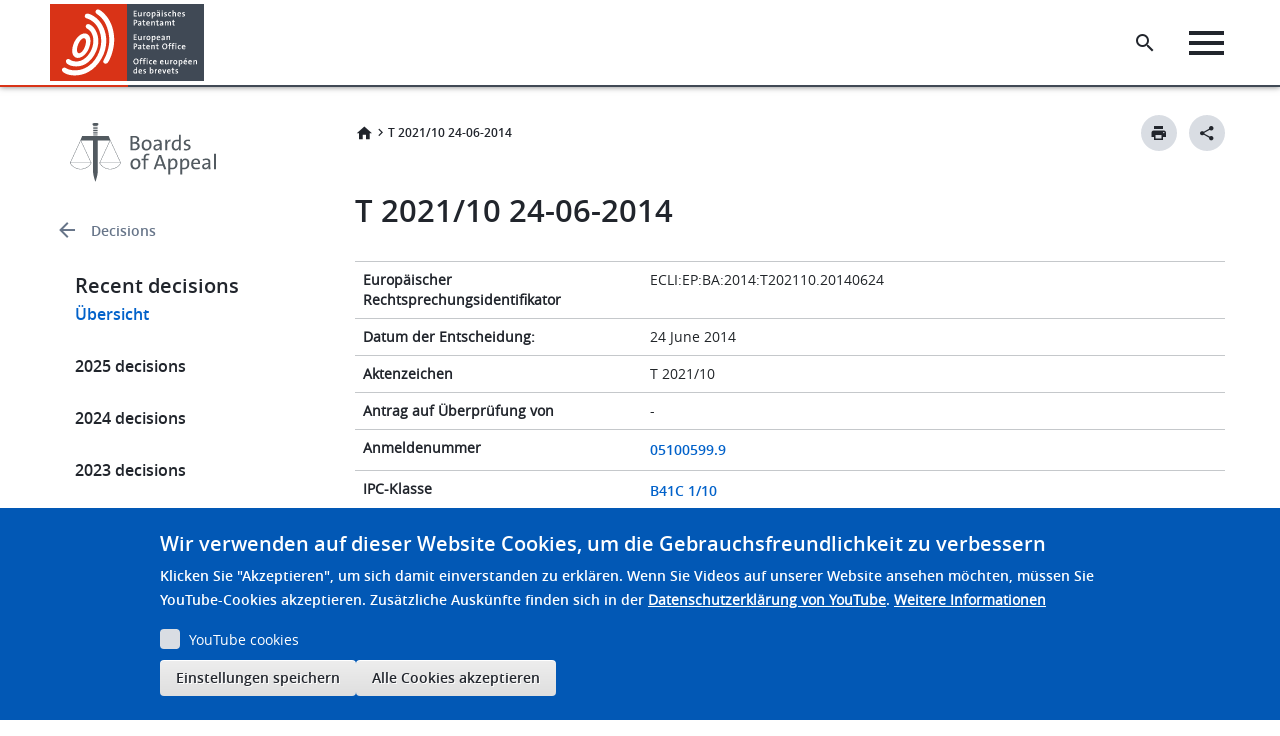

--- FILE ---
content_type: text/html; charset=UTF-8
request_url: https://www.epo.org/de/boards-of-appeal/decisions/t102021du1
body_size: 56134
content:

<!DOCTYPE html>
<html lang="de" dir="ltr" class="h-100">
  <head>
    <meta charset="utf-8" />
<script>var _mtm = window._mtm = window._mtm || [];_mtm.push({"mtm.startTime": (new Date().getTime()), "event": "mtm.Start"});var d = document, g = d.createElement("script"), s = d.getElementsByTagName("script")[0];g.type = "text/javascript";g.async = true;g.src="https://matomo.epo.org/js/container_SPKJjzc5.js";s.parentNode.insertBefore(g, s);</script>
<link rel="canonical" href="https://www.epo.org/de/boards-of-appeal/decisions/t102021du1" />
<meta name="decision_distribution" content="Nicht verteilt (D)" class="elastic" />
<meta name="decision_case_number_filter" content="T 2021/10 T2021/10 T 2021/10" class="elastic" />
<meta name="decision_lang_code" content="t102021u1" class="elastic" />
<meta name="decision_application_number" content="05100599.9" class="elastic" />
<meta name="decision_applicant_name" content="&lt;p&gt;Heidelberger Druckmaschinen&lt;/p&gt;&lt;p&gt;Aktiengesellschaft&lt;/p&gt;" class="elastic" />
<meta name="decision_relevant_legal_provisions" content="European Patent Convention Art 123(2), European Patent Convention Art 109 1973" class="elastic" />
<meta name="decision_application_title" content="Druckform mit mehreren flächigen Funktionszonen" class="elastic" />
<meta name="decision_number" content="2021" class="elastic" />
<meta name="decision_euro_case_law_id" content="ECLI:EP:BA:2014:T202110.20140624" class="elastic" />
<meta name="decision_distribution_id" content="65875" class="elastic" />
<meta name="decision_relevant_legal_provisions_article" content="European Patent Convention Art 123(2), European Patent Convention Art 109 1973" class="elastic" />
<meta name="decision_reasons" content="&lt;p&gt;Entscheidungsgründe&lt;/p&gt;&lt;p&gt;1. Artikel 123(2) EPÜ&lt;/p&gt;&lt;p&gt;Anspruch 1 gemäß dem einzigen Antrag der Beschwerde­führerin besteht aus dem ursprünglich eingereichten Anspruch 1, an welchen die kennzeichnenden Teile der ursprünglich eingereichten, vom Anspruch 1 abhängigen Ansprüche 4 und 9 angehängt wurden.&lt;/p&gt;&lt;p&gt;Das von der Prüfungsabteilung beanstandete Merkmal ist in Anspruch 1 gemäß dem einzigen Antrag der Beschwerdeführerin nicht mehr vorhanden.&lt;/p&gt;&lt;p&gt;Der Gegenstand des Anspruchs 1 gemäß dem einzigen Antrag der Beschwerde­führerin erfüllt somit die Erfordernisse des Artikels 123(2) EPÜ.&lt;/p&gt;&lt;p&gt;2. In T 139/87 (Amtsblatt 1990, 68) hat die Beschwerde­kammer klargestellt, dass die Beschwerde eines europäischen Patentanmelders als begründet im Sinne des Artikels 109(1) EPÜ 1973 anzusehen ist, wenn gleichzeitig Änderungen zur Anmeldung eingereicht werden, die die Einwände, auf die sich die angefochtene Entscheidung stützt, eindeutig gegenstandslos machen.&lt;/p&gt;&lt;p&gt;In einem solchen Fall muss das Organ, das die angefochtene Entscheidung getroffen hat, der Beschwerde abhelfen.&lt;/p&gt;&lt;p&gt;Da die Prüfungsabteilung der Beschwerde nicht abgeholfen hat, leidet das Prüfungsverfahren an einem Verfahrensmangel.&lt;/p&gt;&lt;p&gt;Da dieser Verfahrensmangel jedoch nicht ursächlich für die Einlegung der Beschwerde war, entspricht es nicht der Billigkeit, die Beschwerdegebühr gemäß Regel 103(1)a EPÜ zurück zu erstatten.&lt;/p&gt;&lt;p&gt;Denn auch bei rechtzeitiger Abhilfe hätte für die Prüfungsabteilung keine Veranlassung bestanden, die Beschwerdegebühr zurückzuerstatten, weil erst mit der Beschwerdebegründung Änderungen eingereicht worden sind, die die Einwände auf die sich die angefochtene Entscheidung stützte, gegenstandslos machen.&lt;/p&gt;&lt;p&gt;3. Zurückverweisung&lt;/p&gt;&lt;p&gt;Da sich die Prüfungsabteilung noch nicht mit diesem Antrag der Beschwerdeführerin hat auseinandersetzen können, übt die Kammer ihr Ermessen unter Artikel 111(1) EPÜ dahingehend aus, die Angelegenheit zur weiteren Entscheidung an die erste Instanz zurückzuverweisen.&lt;/p&gt;" class="elastic" />
<meta name="decision_file_status" content="u" class="elastic" />
<meta name="decision_proceedings_language" content="DE" class="elastic" />
<meta name="decision_cited_decisions_filter" content="T 0139/87 T139/87" class="elastic" />
<meta name="decision_ipc_class" content="B41C 1/10" class="elastic" />
<meta name="decision_dispatched" content="2014-07-02" class="elastic" />
<meta name="decision_file_language" content="DE" class="elastic" />
<meta name="decision_case_number" content="T 2021/10" class="elastic" />
<meta name="decision_type_id" content="65893" class="elastic" />
<meta name="decision_version_code" content="t102021d" class="elastic" />
<meta name="decision_parte" content="Only ex partes" class="elastic" />
<meta name="decision_keywords" content="&lt;p&gt;Änderungen - Erweiterung über den Inhalt der Anmeldung in der eingereichten Fassung hinaus (nein)&lt;/p&gt;&lt;p&gt;Abhilfe - Pflicht zur Abhilfe durch erste Instanz (ja)&lt;/p&gt;" class="elastic" />
<meta name="decision_code_pattern" content="t102021du1" class="elastic" />
<meta name="decision_date" content="2014-06-24" class="elastic" />
<meta name="decision_type" content="T: Technical board of appeal" class="elastic" />
<meta name="decision_file_version" content="1" class="elastic" />
<meta name="decision_pdf_file" content="https://www.epo.org/boards-of-appeal/decisions/pdf/t102021du1.pdf" class="elastic" />
<meta name="decision_order" content="&lt;p&gt;Entscheidungsformel&lt;/p&gt;&lt;p&gt;Aus diesen Gründen wird entschieden:&lt;/p&gt;&lt;p&gt;1. Die angefochtene Entscheidung wird aufgehoben.&lt;/p&gt;&lt;p&gt;2. Die Angelegenheit wird zur weiteren Bearbeitung an die erste Instanz zurückverwiesen.&lt;/p&gt;" class="elastic" />
<meta name="decision_summary" content="&lt;p&gt;Sachverhalt und Anträge&lt;/p&gt;&lt;p&gt;I. Die Beschwerde der Anmelderin richtet sich gegen die Entscheidung der Prüfungsabteilung, mit der die europäische Patentanmeldung Nr. 05 100 599.9 zurück­gewiesen worden ist.&lt;/p&gt;&lt;p&gt;Die Prüfungsabteilung war der Auffassung, dass das letzte Merkmal des Anspruchs 1, &quot;dass die Absorptions­zone (112, 212, 312, 412) eine große Schichtdicke im Verhältnis zur Informationszone (110, 210, 312, 410) aufweist&quot; gegen Artikel 123(2) EPÜ verstoße und somit der Erteilung eines Patents entgegenstehe.&lt;/p&gt;&lt;p&gt;II. Die Beschwerdeführerin (Anmelderin) beantragt die Aufhebung der angefochtenen Entscheidung und die Erteilung eines Patents auf der Grundlage der mit der Beschwerdebe­gründung eingereichten Ansprüche 1 bis 10.&lt;/p&gt;&lt;p&gt;Ihren Hilfsantrag auf mündliche Verhandlung hat sie mit Schreiben vom 15. Mai 2013 zurückgenommen.&lt;/p&gt;&lt;p&gt;III. Der unabhängige Anspruch 1 gemäß dem einzigen Antrag lautet wie folgt (gegenüber der ursprünglich eingereichten Fassung hat die Kammer Ergänzungen in Fettdruck kenntlich gemacht):&lt;/p&gt;&lt;p&gt;&quot;Druckform mit mehreren flächigen Funktionszonen, welche zumindest eine entsprechend einer Bildinfor­mation veränderbare Informationszone (110, 210, 312, 410) und eine Absorptionszone (112, 212, 312, 412) für Energie einer Strahlung (102, 202, 302, 402) aufweist,&lt;/p&gt;&lt;p&gt;dadurch gekennzeichnet,&lt;/p&gt;&lt;p&gt;dass eine zumindest teilweise von der Absorptionszone (112, 212, 312, 412) verschiedene Pufferzone (114, 214, 314, 414) vorgesehen ist, welche Energie von der Absorptionszone (112, 212, 312, 412) aufnimmt und Energie an die Informationszone (110, 210, 312, 410) abgibt, dass die Pufferzone (114, 214, 314, 414) dicker als die Absorptionszone (112, 212, 312, 412) ausgebildet ist, insbesondere eine Dicke von etwa 0,5 bis 10 Mikrometer oder eine Dicke von etwa 1 Mikrometer aufweist, und dass eine thermische Isolationszone (116, 218, 318, 418) zumindest teilweise unterhalb der Pufferzone (114, 214, 314, 414) vorgesehen ist.&quot;&lt;/p&gt;" class="elastic" />
<meta name="decision_file_size" content="245831" class="elastic" />
<meta name="decision_title" content="T 2021/10 24-06-2014" class="elastic" />
<meta name="decision_board" content="3.2.05" class="elastic" />
<meta name="publication_date" content="2014-07-02" class="elastic" />
<meta name="decision_cited_decisions" content="T 0139/87" class="elastic" />
<meta name="decision_catchword_headnote" content="FALSE" class="elastic" />
<meta name="title_content" content="T 2021/10 24-06-2014" class="elastic" />
<meta name="publication_date_content" content="2014-07-02" class="elastic" />
<meta name="language" content="de" class="elastic" />
<meta name="content_type_machine" content="decisions" class="elastic" />
<meta name="content_type" content="Decisions" class="elastic" />
<meta name="node_url" content="/boards-of-appeal/decisions/t102021du1" class="elastic" />
<meta name="node_id" content="625087" class="elastic" />
<meta name="Generator" content="Drupal 10 (https://www.drupal.org)" />
<meta name="MobileOptimized" content="width" />
<meta name="HandheldFriendly" content="true" />
<meta name="viewport" content="width=device-width, initial-scale=1.0" />
<style>div#sliding-popup, div#sliding-popup .eu-cookie-withdraw-banner, .eu-cookie-withdraw-tab {background: #0779bf} div#sliding-popup.eu-cookie-withdraw-wrapper { background: transparent; } #sliding-popup h1, #sliding-popup h2, #sliding-popup h3, #sliding-popup p, #sliding-popup label, #sliding-popup div, .eu-cookie-compliance-more-button, .eu-cookie-compliance-secondary-button, .eu-cookie-withdraw-tab { color: #ffffff;} .eu-cookie-withdraw-tab { border-color: #ffffff;}</style>
<link rel="icon" href="/themes/custom/epo_org/favicon.ico" type="image/vnd.microsoft.icon" />
<link rel="alternate" hreflang="de" href="https://www.epo.org/de/boards-of-appeal/decisions/t102021du1" />

    <title>T 2021/10 24-06-2014 | epo.org</title>
    <link rel="stylesheet" media="all" href="/sites/default/files/css/css_sG48ceKoEHaRCxoYIrrlEkdYJcPqz-5zBuabY5mmf5s.css?delta=0&amp;language=de&amp;theme=epo_org&amp;include=[base64]" />
<link rel="stylesheet" media="all" href="/sites/default/files/css/css_PmJMgTCyheqIg0FnOAKASsHuWaoOJY4sYZv9RRipYTg.css?delta=1&amp;language=de&amp;theme=epo_org&amp;include=[base64]" />

    <script type="application/json" data-drupal-selector="drupal-settings-json">{"path":{"baseUrl":"\/","pathPrefix":"de\/","currentPath":"node\/625087","currentPathIsAdmin":false,"isFront":false,"currentLanguage":"de"},"pluralDelimiter":"\u0003","suppressDeprecationErrors":true,"ajaxPageState":{"libraries":"[base64]","theme":"epo_org","theme_token":null},"ajaxTrustedUrl":[],"photoswipe":{"options":{"showHideAnimationType":"zoom","showAnimationDuration":333,"hideAnimationDuration":333,"zoomAnimationDuration":333,"maxWidthToAnimate":800,"easing":"cubic-bezier(.4,0,.22,1)","bgOpacity":1,"spacing":0.12,"initialZoomLevel":"fit","secondaryZoomLevel":"2.5","maxZoomLevel":"4","allowPanToNext":true,"loop":true,"wheelToZoom":false,"pinchToClose":true,"clickToCloseNonZoomable":false,"closeOnVerticalDrag":true,"trapFocus":false,"returnFocus":false,"escKey":true,"arrowKeys":true,"imageClickAction":"next","tapAction":"next","doubleTapAction":"zoom-or-close","bgClickAction":"next","closeTitle":"Close","zoomTitle":"Zoom","arrowPrevTitle":"Previous","arrowNextTitle":"Next","indexIndicatorSep":" \/ ","errorMsg":"\u003Cdiv class=\u0022pswp__error-msg\u0022\u003E\u003Ca href=\u0022%url%\u0022 target=\u0022_blank\u0022\u003EThe image\u003C\/a\u003E could not be loaded.\u003C\/div\u003E","preload":[1,1],"preloaderDelay":1,"mainClass":"","showHideOpacity":false,"maxSpreadZoom":2,"closeOnScroll":true,"mouseUsed":false,"history":true,"focus":true,"modal":true}},"simple_popup_blocks":{"settings":[{"langcode":"en","uid":"launch_popup","type":0,"css_selector":"1","identifier":"block-epo-org-launchpopup","layout":"4","visit_counts":"0","overlay":false,"trigger_method":0,"trigger_selector":"#custom-css-id","delay":0,"enable_escape":"1","trigger_width":null,"minimize":false,"close":"1","use_time_frequency":false,"time_frequency":"604800","show_minimized_button":false,"width":"800","cookie_expiry":"100","status":"1"}]},"youtubeCookies":{"cookieCategory":"video","action":"popup","thumbnailLabel":"Open the YouTube cookie consent pop-up","popupMessage":"\u003Cdiv class=\u0022youtube-cookies-popup-message\u0022\u003EDieses Video wird von YouTube geladen, das Ihre Daten zu Tracking-Zwecken nutzen kann. Zus\u00e4tzliche Ausk\u00fcnfte finden sich in der \u003Ca target=\u0022_blank\u0022 href=\u0022https:\/\/support.google.com\/youtube\/answer\/2801895?hl=de\u0022\u003EDatenschutzerkl\u00e4rung von YouTube\u003C\/a\u003E.\u003C\/div\u003E\n","manageButton":"\u003Cbutton class=\u0022youtube-cookies-button youtube-cookies-button--manage youtube-cookies-button--manage-eu_cookie_compliance\u0022\u003EYouTube-Cookies verwalten\u003C\/button\u003E\n","okButton":"\u003Cbutton class=\u0022youtube-cookies-button youtube-cookies-button--accept\u0022\u003ENur f\u00fcr dieses Video akzeptieren\u003C\/button\u003E\n","exitButton":"\u003Cbutton class=\u0022youtube-cookies-button youtube-cookies-button--reject\u0022\u003EBeenden\u003C\/button\u003E\n","thumbnailMarkup":"\u003Csvg class=\u0022youtube_cookies__play-icon\u0022 height=\u0022100%\u0022 viewBox=\u00220 0 68 48\u0022 width=\u0022100%\u0022\u003E\u003Cpath class=\u0022youtube_cookies__play-icon__fill\u0022 d=\u0022M66.52,7.74c-0.78-2.93-2.49-5.41-5.42-6.19C55.79,.13,34,0,34,0S12.21,.13,6.9,1.55 C3.97,2.33,2.27,4.81,1.48,7.74C0.06,13.05,0,24,0,24s0.06,10.95,1.48,16.26c0.78,2.93,2.49,5.41,5.42,6.19 C12.21,47.87,34,48,34,48s21.79-0.13,27.1-1.55c2.93-0.78,4.64-3.26,5.42-6.19C67.94,34.95,68,24,68,24S67.94,13.05,66.52,7.74z\u0022 fill=\u0022#f00\u0022\u003E\u003C\/path\u003E\u003Cpath d=\u0022M 45,24 27,14 27,34\u0022 fill=\u0022#fff\u0022\u003E\u003C\/path\u003E\u003C\/svg\u003E\u003Cpicture class=\u0022youtube-cookies__thumbnail__picture\u0022\u003E\u003Csource srcset=\u0022https:\/\/i.ytimg.com\/vi_webp\/videoId\/sddefault.webp, https:\/\/i.ytimg.com\/vi_webp\/videoId\/maxresdefault.webp 2x\u0022 type=\u0022image\/webp\u0022\u003E\u003Csource srcset=\u0022https:\/\/i.ytimg.com\/vi\/videoId\/sddefault.jpg, https:\/\/i.ytimg.com\/vi\/videoId\/maxresdefault.jpg 2x\u0022 type=\u0022image\/jpeg\u0022\u003E\u003Cimg class=\u0022oembed-lazyload__img\u0022 src=\u0022https:\/\/i.ytimg.com\/vi\/videoId\/sddefault.jpg\u0022 width=\u0022300\u0022 height=\u0022182\u0022 alt=\u0022Video-Miniaturbild\u0022\u003E\u003C\/picture\u003E"},"eu_cookie_compliance":{"cookie_policy_version":"1.0.0","popup_enabled":true,"popup_agreed_enabled":false,"popup_hide_agreed":false,"popup_clicking_confirmation":false,"popup_scrolling_confirmation":false,"popup_html_info":"\u003Cdiv aria-labelledby=\u0022popup-text\u0022  class=\u0022eu-cookie-compliance-banner eu-cookie-compliance-banner-info eu-cookie-compliance-banner--categories\u0022\u003E\n  \u003Cdiv class=\u0022popup-content info eu-cookie-compliance-content\u0022\u003E\n        \u003Cdiv id=\u0022popup-text\u0022 class=\u0022eu-cookie-compliance-message\u0022 role=\u0022document\u0022\u003E\n      \u003Ch2\u003EWir verwenden auf dieser Website Cookies, um die Gebrauchsfreundlichkeit zu verbessern\u003C\/h2\u003E\u003Cp\u003EKlicken Sie \u0022Akzeptieren\u0022, um sich damit einverstanden zu erkl\u00e4ren.\u0026nbsp;\u003C\/p\u003E\u003Cp\u003EWenn Sie Videos auf unserer Website ansehen m\u00f6chten, m\u00fcssen Sie YouTube-Cookies akzeptieren. Zus\u00e4tzliche Ausk\u00fcnfte finden sich in der\u0026nbsp;\u003Ca href=\u0022https:\/\/support.google.com\/youtube\/answer\/2801895?hl=de\u0022\u003EDatenschutzerkl\u00e4rung von YouTube\u003C\/a\u003E.\u003C\/p\u003E\n              \u003Cbutton type=\u0022button\u0022 class=\u0022find-more-button eu-cookie-compliance-more-button\u0022\u003EWeitere Informationen\u003C\/button\u003E\n          \u003C\/div\u003E\n\n          \u003Cdiv id=\u0022eu-cookie-compliance-categories\u0022 class=\u0022eu-cookie-compliance-categories\u0022\u003E\n                  \u003Cdiv class=\u0022eu-cookie-compliance-category\u0022\u003E\n            \u003Cdiv\u003E\n              \u003Cinput type=\u0022checkbox\u0022 name=\u0022cookie-categories\u0022 class=\u0022eu-cookie-compliance-category-checkbox\u0022 id=\u0022cookie-category-video\u0022\n                     value=\u0022video\u0022\n                                           \u003E\n              \u003Clabel for=\u0022cookie-category-video\u0022\u003EYouTube cookies\u003C\/label\u003E\n            \u003C\/div\u003E\n                      \u003C\/div\u003E\n                          \u003Cdiv class=\u0022eu-cookie-compliance-categories-buttons\u0022\u003E\n            \u003Cbutton type=\u0022button\u0022\n                    class=\u0022eu-cookie-compliance-save-preferences-button \u0022\u003EEinstellungen speichern\u003C\/button\u003E\n          \u003C\/div\u003E\n              \u003C\/div\u003E\n    \n    \u003Cdiv id=\u0022popup-buttons\u0022 class=\u0022eu-cookie-compliance-buttons eu-cookie-compliance-has-categories\u0022\u003E\n            \u003Cbutton type=\u0022button\u0022 class=\u0022agree-button eu-cookie-compliance-default-button\u0022\u003EAlle Cookies akzeptieren\u003C\/button\u003E\n              \u003Cbutton type=\u0022button\u0022 class=\u0022eu-cookie-withdraw-button visually-hidden\u0022\u003EZustimmung zur\u00fcckziehen\u003C\/button\u003E\n          \u003C\/div\u003E\n  \u003C\/div\u003E\n\u003C\/div\u003E","use_mobile_message":false,"mobile_popup_html_info":"\u003Cdiv aria-labelledby=\u0022popup-text\u0022  class=\u0022eu-cookie-compliance-banner eu-cookie-compliance-banner-info eu-cookie-compliance-banner--categories\u0022\u003E\n  \u003Cdiv class=\u0022popup-content info eu-cookie-compliance-content\u0022\u003E\n        \u003Cdiv id=\u0022popup-text\u0022 class=\u0022eu-cookie-compliance-message\u0022 role=\u0022document\u0022\u003E\n      \u003Ch2\u003EAuf dieser Seite werden Cookies verwendet.\u003C\/h2\u003E\u003Cp\u003EMit dem Antippen der Schaltfl\u00e4che \u003Cem\u003EAkzeptieren\u003C\/em\u003E erkl\u00e4ren Sie sich damit einverstanden, dass wir das tun.\u003C\/p\u003E\n              \u003Cbutton type=\u0022button\u0022 class=\u0022find-more-button eu-cookie-compliance-more-button\u0022\u003EWeitere Informationen\u003C\/button\u003E\n          \u003C\/div\u003E\n\n          \u003Cdiv id=\u0022eu-cookie-compliance-categories\u0022 class=\u0022eu-cookie-compliance-categories\u0022\u003E\n                  \u003Cdiv class=\u0022eu-cookie-compliance-category\u0022\u003E\n            \u003Cdiv\u003E\n              \u003Cinput type=\u0022checkbox\u0022 name=\u0022cookie-categories\u0022 class=\u0022eu-cookie-compliance-category-checkbox\u0022 id=\u0022cookie-category-video\u0022\n                     value=\u0022video\u0022\n                                           \u003E\n              \u003Clabel for=\u0022cookie-category-video\u0022\u003EYouTube cookies\u003C\/label\u003E\n            \u003C\/div\u003E\n                      \u003C\/div\u003E\n                          \u003Cdiv class=\u0022eu-cookie-compliance-categories-buttons\u0022\u003E\n            \u003Cbutton type=\u0022button\u0022\n                    class=\u0022eu-cookie-compliance-save-preferences-button \u0022\u003EEinstellungen speichern\u003C\/button\u003E\n          \u003C\/div\u003E\n              \u003C\/div\u003E\n    \n    \u003Cdiv id=\u0022popup-buttons\u0022 class=\u0022eu-cookie-compliance-buttons eu-cookie-compliance-has-categories\u0022\u003E\n            \u003Cbutton type=\u0022button\u0022 class=\u0022agree-button eu-cookie-compliance-default-button\u0022\u003EAlle Cookies akzeptieren\u003C\/button\u003E\n              \u003Cbutton type=\u0022button\u0022 class=\u0022eu-cookie-withdraw-button visually-hidden\u0022\u003EZustimmung zur\u00fcckziehen\u003C\/button\u003E\n          \u003C\/div\u003E\n  \u003C\/div\u003E\n\u003C\/div\u003E","mobile_breakpoint":768,"popup_html_agreed":false,"popup_use_bare_css":false,"popup_height":"auto","popup_width":"100%","popup_delay":1000,"popup_link":"https:\/\/www.epo.org\/about-us\/office\/data-protection-and-privacy_de.html","popup_link_new_window":true,"popup_position":false,"fixed_top_position":true,"popup_language":"de","store_consent":false,"better_support_for_screen_readers":false,"cookie_name":"","reload_page":false,"domain":"","domain_all_sites":false,"popup_eu_only":false,"popup_eu_only_js":false,"cookie_lifetime":100,"cookie_session":0,"set_cookie_session_zero_on_disagree":0,"disagree_do_not_show_popup":false,"method":"categories","automatic_cookies_removal":true,"allowed_cookies":"youtube-cookies-agreed\r\nambassador_xsrf.*\r\nspb_timeblock-epo-org-websitesurveyen\r\nspb_timeblock-epo-org-websitesurveyde\r\nspb_timeblock-epo-org-websitesurveyfr","withdraw_markup":"\u003Cbutton type=\u0022button\u0022 class=\u0022eu-cookie-withdraw-tab\u0022\u003EDatenschutzeinstellungen\u003C\/button\u003E\n\u003Cdiv aria-labelledby=\u0022popup-text\u0022 class=\u0022eu-cookie-withdraw-banner\u0022\u003E\n  \u003Cdiv class=\u0022popup-content info eu-cookie-compliance-content\u0022\u003E\n    \u003Cdiv id=\u0022popup-text\u0022 class=\u0022eu-cookie-compliance-message\u0022 role=\u0022document\u0022\u003E\n      \u003Ch2\u003EWir verwenden Cookies auf dieser Website, um das Besuchererlebnis zu verbessern\u003C\/h2\u003E\u003Cp\u003ESie haben uns Ihre Zustimmung gegeben, Cookies zu setzen.\u003C\/p\u003E\n    \u003C\/div\u003E\n    \u003Cdiv id=\u0022popup-buttons\u0022 class=\u0022eu-cookie-compliance-buttons\u0022\u003E\n      \u003Cbutton type=\u0022button\u0022 class=\u0022eu-cookie-withdraw-button \u0022\u003EZustimmung zur\u00fcckziehen\u003C\/button\u003E\n    \u003C\/div\u003E\n  \u003C\/div\u003E\n\u003C\/div\u003E","withdraw_enabled":false,"reload_options":0,"reload_routes_list":"","withdraw_button_on_info_popup":false,"cookie_categories":["video"],"cookie_categories_details":{"video":{"uuid":"b3765bfc-9a05-48ac-951f-d8687eada179","langcode":"en","status":true,"dependencies":[],"id":"video","label":"YouTube cookies","description":"","checkbox_default_state":"unchecked","weight":-9}},"enable_save_preferences_button":true,"cookie_value_disagreed":"0","cookie_value_agreed_show_thank_you":"1","cookie_value_agreed":"2","containing_element":"body","settings_tab_enabled":false,"olivero_primary_button_classes":"","olivero_secondary_button_classes":"","close_button_action":"close_banner","open_by_default":true,"modules_allow_popup":true,"hide_the_banner":false,"geoip_match":true,"unverified_scripts":[]},"ckeditorAccordion":{"accordionStyle":{"collapseAll":1,"keepRowsOpen":1,"animateAccordionOpenAndClose":1,"openTabsWithHash":1,"allowHtmlInTitles":0}},"field_group":{"html_element":{"mode":"full","context":"view","settings":{"classes":"col-sm-4 col-md-4 col-lg-4 px-0 download-label","show_empty_fields":false,"id":"","element":"div","show_label":false,"label_element":"h3","label_element_classes":"","attributes":"","effect":"none","speed":"fast"}}},"currentLanguage":"de","TBMegaMenu":{"TBElementsCounter":{"column":null},"theme":"epo_org","b4c3fe7f-c413-4ff3-ad92-22bbe23f1d68":{"arrows":"1"}},"user":{"uid":0,"permissionsHash":"9cb8e640d3c99759691e5becdc6c5d8bf9cc701a4f984c94b93382ffc3a4c939"}}</script>
<script src="/sites/default/files/js/js_fGYlQ5xtZnBkT9ZgVmFUsy3P3MaptqANWqypkWpkyfo.js?scope=header&amp;delta=0&amp;language=de&amp;theme=epo_org&amp;include=[base64]"></script>

  </head>
  <body class="epo-legal path-node page-node-type-decisions  ">
        <a href="#main-content" class="visually-hidden focusable skip-link">
      Skip to main content
    </a>
    <a href="#footer" class="visually-hidden focusable skip-link">
      Skip to footer
    </a>
    
      <div class="dialog-off-canvas-main-canvas d-flex flex-column h-100" data-off-canvas-main-canvas>
    



 <header data-elastic-exclude>
    <div data-nosnippet  class="region region-header">
  <div class="container-xl-header">
    




  <div id="block-epologo" class="block block-fixed-block-content block-fixed-block-contentepo-logo">
          
            
                                  <div>
	
		
			
            <div class="clearfix text-formatted field field--name-body field--type-text-with-summary field--label-hidden field__item"><div class="block block-system block-system-branding-block contextual-region" id="block-epo-org-branding"><div class="align-items-center d-flex navbar-brand"><a class="site-logo d-block" href="/de" tabindex="0" title="EPA-Logo: zur Homepage"><img class="img-logo" alt="Home" src="/themes/custom/epo_org/logo.svg"><img class="img-logo-mobile" alt="Home" src="/themes/custom/epo_org/logo_mobile.svg"></a></div></div></div>
      
	</div>

                </div> 







  <div id="block-homelogo" class="block block-fixed-block-content block-fixed-block-contenthome-logo">
          
            
                                  <div>
	
		
			
            <div class="clearfix text-formatted field field--name-body field--type-text-with-summary field--label-hidden field__item"><div aria-label="Home logo" aria-labelledby="block-homelogo" class="align-items-center d-flex home-logo navbar-brand" role="button" tabindex="0">
<div class="only-icon">&nbsp;</div>
</div>
</div>
      
	</div>

                </div> 


<div id="block-megamenu" class="data-nosnippet block block-tb-megamenu block-tb-megamenu-menu-blockmegamenu">
  
    
            <style type="text/css">
  .tbm.animate .tbm-item > .tbm-submenu, .tbm.animate.slide .tbm-item > .tbm-submenu > div {
    transition-delay: 0ms;  -webkit-transition-delay: 0ms;  -ms-transition-delay: 0ms;  -o-transition-delay: 0ms;  transition-duration: 1000ms;  -webkit-transition-duration: 1000ms;  -ms-transition-duration: 1000ms;  -o-transition-duration: 1000ms;
  }
</style>
<nav  class="tbm tbm-megamenu tbm-arrows animate slide" id="b4c3fe7f-c413-4ff3-ad92-22bbe23f1d68" data-breakpoint="1200" data-duration="1000" data-delay="0" aria-label="megamenu navigation">
      <button class="tbm-button" type="button">
      <span class="tbm-button-container">
        <span></span>
        <span></span>
        <span></span>
        <span></span>
      </span>
    </button>
    <div class="tbm-collapse ">
    <ul  class="tbm-nav level-0 items-7" role="list" >
        <li  class="tbm-item level-1" aria-level="1" >
      <div class="tbm-link-container">
            <a href="/de"  class="tbm-link level-1" data-elastic-exclude="">
                Startseite
          </a>
            </div>
    
</li>

          <li  class="tbm-item level-1 tbm-item--has-dropdown" aria-level="1" >
      <div class="tbm-link-container">
            <span class="tbm-link level-1 no-link tbm-toggle" tabindex="0" aria-expanded="false" data-elastic-exclude="">
                Patentrecherche
          </span>
                <button class="tbm-submenu-toggle always-show"><span class="visually-hidden" data-elastic-exclude>Toggle submenu</span></button>
          </div>
    <div  class="tbm-submenu tbm-item-child" role="list">
      <div  class="tbm-row">
      <div  class="tbm-column span4">
  <div class="tbm-column-inner">
                 <div  class="tbm-block" data-elastic-exclude="">
    <div class="block-inner">
      <div id="block-block-content146e8185-3f0b-4af0-abf3-34224fdada6f" class="block block-block-content block-block-content146e8185-3f0b-4af0-abf3-34224fdada6f">
  
    
            <div>
	
		
			
            <div class="clearfix text-formatted field field--name-body field--type-text-with-summary field--label-hidden field__item"><div class="legal-text-megamenu-block">
<h2>Patentwissen</h2>

<p>Unsere Patentdatenbanken und Recherchetools</p>

<p><a class="secondary-button button-icon icon-arrow-right" href="/de/searching-for-patents" role="button" tabindex="-1">Zur Übersicht</a>&nbsp;</p>
</div>
</div>
      
	</div>

      </div>

    </div>
  </div>

      </div>
</div>

      <div  class="tbm-column span4">
  <div class="tbm-column-inner">
               <ul  class="tbm-subnav level-1 items-7" role="list">
        <li  class="tbm-item level-2" aria-level="2" >
      <div class="tbm-link-container">
            <a href="/de/searching-for-patents"  class="tbm-link level-2" data-elastic-exclude="">
                Übersicht
          </a>
            </div>
    
</li>

          <li  class="tbm-item level-2 tbm-item--has-flyout" aria-level="2" >
      <div class="tbm-link-container">
            <span class="tbm-link level-2 no-link tbm-toggle" tabindex="0" aria-expanded="false" data-elastic-exclude="">
                Technische Information
          </span>
                <button class="tbm-submenu-toggle always-show"><span class="visually-hidden" data-elastic-exclude>Toggle submenu</span></button>
          </div>
    <div  class="tbm-submenu tbm-item-child" role="list">
      <div  class="tbm-row">
      <div  class="tbm-column span12">
  <div class="tbm-column-inner">
               <ul  class="tbm-subnav level-2 items-4" role="list">
        <li  class="tbm-item level-3" aria-level="3" >
      <div class="tbm-link-container">
            <a href="/de/searching-for-patents/technical"  class="tbm-link level-3" data-elastic-exclude="">
                Übersicht
          </a>
            </div>
    
</li>

        <li  class="tbm-item level-3" aria-level="3" >
      <div class="tbm-link-container">
            <a href="/de/searching-for-patents/technical/espacenet"  class="tbm-link level-3" data-elastic-exclude="">
                Espacenet - Patentsuche
          </a>
            </div>
    
</li>

        <li  class="tbm-item level-3" aria-level="3" >
      <div class="tbm-link-container">
            <a href="/de/searching-for-patents/technical/publication-server"  class="tbm-link level-3" data-elastic-exclude="">
                Europäischer Publikationsserver
          </a>
            </div>
    
</li>

        <li  class="tbm-item level-3" aria-level="3" >
      <div class="tbm-link-container">
            <a href="/de/searching-for-patents/technical/ep-full-text"  class="tbm-link level-3" data-elastic-exclude="">
                EP-Volltextrecherche
          </a>
            </div>
    
</li>

  </ul>

      </div>
</div>

  </div>

  </div>

</li>

          <li  class="tbm-item level-2 tbm-item--has-flyout" aria-level="2" >
      <div class="tbm-link-container">
            <span class="tbm-link level-2 no-link tbm-toggle" tabindex="0" aria-expanded="false" data-elastic-exclude="">
                Rechtliche Information
          </span>
                <button class="tbm-submenu-toggle always-show"><span class="visually-hidden" data-elastic-exclude>Toggle submenu</span></button>
          </div>
    <div  class="tbm-submenu tbm-item-child" role="list">
      <div  class="tbm-row">
      <div  class="tbm-column span12">
  <div class="tbm-column-inner">
               <ul  class="tbm-subnav level-2 items-5" role="list">
        <li  class="tbm-item level-3" aria-level="3" >
      <div class="tbm-link-container">
            <a href="/de/searching-for-patents/legal"  class="tbm-link level-3" data-elastic-exclude="">
                Übersicht
          </a>
            </div>
    
</li>

        <li  class="tbm-item level-3" aria-level="3" >
      <div class="tbm-link-container">
            <a href="/de/searching-for-patents/legal/register"  class="tbm-link level-3" data-elastic-exclude="">
                Europäisches Patentregister
          </a>
            </div>
    
</li>

        <li  class="tbm-item level-3" aria-level="3" >
      <div class="tbm-link-container">
            <a href="/de/searching-for-patents/legal/bulletin"  class="tbm-link level-3" data-elastic-exclude="">
                Europäisches Patentblatt
          </a>
            </div>
    
</li>

        <li  class="tbm-item level-3" aria-level="3" >
      <div class="tbm-link-container">
            <a href="/de/searching-for-patents/legal/ecli-sitemap"  class="tbm-link level-3" data-elastic-exclude="">
                European Case Law Identifier Sitemap
          </a>
            </div>
    
</li>

        <li  class="tbm-item level-3" aria-level="3" >
      <div class="tbm-link-container">
            <a href="/de/searching-for-patents/legal/observations"  class="tbm-link level-3" data-elastic-exclude="">
                Einwendungen Dritter
          </a>
            </div>
    
</li>

  </ul>

      </div>
</div>

  </div>

  </div>

</li>

          <li  class="tbm-item level-2 tbm-item--has-flyout" aria-level="2" >
      <div class="tbm-link-container">
            <span class="tbm-link level-2 no-link tbm-toggle" tabindex="0" aria-expanded="false" data-elastic-exclude="">
                Geschäftsinformationen
          </span>
                <button class="tbm-submenu-toggle always-show"><span class="visually-hidden" data-elastic-exclude>Toggle submenu</span></button>
          </div>
    <div  class="tbm-submenu tbm-item-child" role="list">
      <div  class="tbm-row">
      <div  class="tbm-column span12">
  <div class="tbm-column-inner">
               <ul  class="tbm-subnav level-2 items-4" role="list">
        <li  class="tbm-item level-3" aria-level="3" >
      <div class="tbm-link-container">
            <a href="/de/searching-for-patents/business"  class="tbm-link level-3" data-elastic-exclude="">
                Übersicht
          </a>
            </div>
    
</li>

        <li  class="tbm-item level-3" aria-level="3" >
      <div class="tbm-link-container">
            <a href="/de/searching-for-patents/business/patstat"  class="tbm-link level-3" data-elastic-exclude="">
                PATSTAT
          </a>
            </div>
    
</li>

        <li  class="tbm-item level-3" aria-level="3" >
      <div class="tbm-link-container">
            <a href="/de/searching-for-patents/business/ipscore"  class="tbm-link level-3" data-elastic-exclude="">
                IPscore
          </a>
            </div>
    
</li>

        <li  class="tbm-item level-3" aria-level="3" >
      <div class="tbm-link-container">
            <a href="/de/searching-for-patents/business/technology-insight-reports"  class="tbm-link level-3" data-elastic-exclude="">
                Technologieanalyseberichte
          </a>
            </div>
    
</li>

  </ul>

      </div>
</div>

  </div>

  </div>

</li>

          <li  class="tbm-item level-2 tbm-item--has-flyout" aria-level="2" >
      <div class="tbm-link-container">
            <span class="tbm-link level-2 no-link tbm-toggle" tabindex="0" aria-expanded="false" data-elastic-exclude="">
                Daten
          </span>
                <button class="tbm-submenu-toggle always-show"><span class="visually-hidden" data-elastic-exclude>Toggle submenu</span></button>
          </div>
    <div  class="tbm-submenu tbm-item-child" role="list">
      <div  class="tbm-row">
      <div  class="tbm-column span12">
  <div class="tbm-column-inner">
               <ul  class="tbm-subnav level-2 items-6" role="list">
        <li  class="tbm-item level-3" aria-level="3" >
      <div class="tbm-link-container">
            <a href="/de/searching-for-patents/data"  class="tbm-link level-3" data-elastic-exclude="">
                Übersicht
          </a>
            </div>
    
</li>

        <li  class="tbm-item level-3" aria-level="3" >
      <div class="tbm-link-container">
            <a href="/de/searching-for-patents/data/technology-intelligence-platform"  class="tbm-link level-3" data-elastic-exclude="">
                Technology Intelligence Platform
          </a>
            </div>
    
</li>

        <li  class="tbm-item level-3" aria-level="3" >
      <div class="tbm-link-container">
            <a href="/de/searching-for-patents/data/linked-open-data"  class="tbm-link level-3" data-elastic-exclude="">
                Linked open EP data
          </a>
            </div>
    
</li>

        <li  class="tbm-item level-3" aria-level="3" >
      <div class="tbm-link-container">
            <a href="/de/searching-for-patents/data/bulk-data-sets"  class="tbm-link level-3" data-elastic-exclude="">
                Massendatensätze
          </a>
            </div>
    
</li>

        <li  class="tbm-item level-3" aria-level="3" >
      <div class="tbm-link-container">
            <a href="/de/searching-for-patents/data/web-services"  class="tbm-link level-3" data-elastic-exclude="">
                Web-Dienste
          </a>
            </div>
    
</li>

        <li  class="tbm-item level-3" aria-level="3" >
      <div class="tbm-link-container">
            <a href="/de/searching-for-patents/data/coverage"  class="tbm-link level-3" data-elastic-exclude="">
                Datenbestände, Codes und Statistiken
          </a>
            </div>
    
</li>

  </ul>

      </div>
</div>

  </div>

  </div>

</li>

          <li  class="tbm-item level-2 tbm-item--has-flyout" aria-level="2" >
      <div class="tbm-link-container">
            <span class="tbm-link level-2 no-link tbm-toggle" tabindex="0" aria-expanded="false" data-elastic-exclude="">
                Technologieplattformen
          </span>
                <button class="tbm-submenu-toggle always-show"><span class="visually-hidden" data-elastic-exclude>Toggle submenu</span></button>
          </div>
    <div  class="tbm-submenu tbm-item-child" role="list">
      <div  class="tbm-row">
      <div  class="tbm-column span12">
  <div class="tbm-column-inner">
               <ul  class="tbm-subnav level-2 items-9" role="list">
        <li  class="tbm-item level-3" aria-level="3" >
      <div class="tbm-link-container">
            <a href="/de/searching-for-patents/technology-platforms"  class="tbm-link level-3" data-elastic-exclude="">
                Übersicht
          </a>
            </div>
    
</li>

        <li  class="tbm-item level-3" aria-level="3" >
      <div class="tbm-link-container">
            <a href="/de/searching-for-patents/technology-platforms/digital-agriculture"  class="tbm-link level-3" data-elastic-exclude="">
                Digitalisierung in der Landwirtschaft
          </a>
            </div>
    
</li>

        <li  class="tbm-item level-3" aria-level="3" >
      <div class="tbm-link-container">
            <a href="/de/searching-for-patents/technology-platforms/plastics"  class="tbm-link level-3" data-elastic-exclude="">
                Kunststoffe im Wandel
          </a>
            </div>
    
</li>

        <li  class="tbm-item level-3" aria-level="3" >
      <div class="tbm-link-container">
            <a href="/de/searching-for-patents/technology-platforms/water-technologies"  class="tbm-link level-3" data-elastic-exclude="">
                Innovationen im Wassersektor
          </a>
            </div>
    
</li>

        <li  class="tbm-item level-3" aria-level="3" >
      <div class="tbm-link-container">
            <a href="/de/searching-for-patents/technology-platforms/space-innovation"  class="tbm-link level-3" data-elastic-exclude="">
                Innovationen im Weltraumsektor
          </a>
            </div>
    
</li>

        <li  class="tbm-item level-3" aria-level="3" >
      <div class="tbm-link-container">
            <a href="/de/searching-for-patents/technology-platforms/technologies-combatting-cancer"  class="tbm-link level-3" data-elastic-exclude="">
                Technologien zur Bekämpfung von Krebs
          </a>
            </div>
    
</li>

        <li  class="tbm-item level-3" aria-level="3" >
      <div class="tbm-link-container">
            <a href="/de/searching-for-patents/technology-platforms/firefighting"  class="tbm-link level-3" data-elastic-exclude="">
                Technologien zur Brandbekämpfung
          </a>
            </div>
    
</li>

        <li  class="tbm-item level-3" aria-level="3" >
      <div class="tbm-link-container">
            <a href="/de/searching-for-patents/technology-platforms/clean-energy"  class="tbm-link level-3" data-elastic-exclude="">
                Saubere Energietechnologien
          </a>
            </div>
    
</li>

        <li  class="tbm-item level-3" aria-level="3" >
      <div class="tbm-link-container">
            <a href="/de/searching-for-patents/technology-platforms/fighting-coronavirus"  class="tbm-link level-3" data-elastic-exclude="">
                Kampf gegen Corona
          </a>
            </div>
    
</li>

  </ul>

      </div>
</div>

  </div>

  </div>

</li>

          <li  class="tbm-item level-2 tbm-item--has-flyout" aria-level="2" >
      <div class="tbm-link-container">
            <span class="tbm-link level-2 no-link tbm-toggle" tabindex="0" aria-expanded="false" data-elastic-exclude="">
                Nützliche Informationsquellen
          </span>
                <button class="tbm-submenu-toggle always-show"><span class="visually-hidden" data-elastic-exclude>Toggle submenu</span></button>
          </div>
    <div  class="tbm-submenu tbm-item-child" role="list">
      <div  class="tbm-row">
      <div  class="tbm-column span12">
  <div class="tbm-column-inner">
               <ul  class="tbm-subnav level-2 items-8" role="list">
        <li  class="tbm-item level-3" aria-level="3" >
      <div class="tbm-link-container">
            <a href="/de/searching-for-patents/helpful-resources"  class="tbm-link level-3" data-elastic-exclude="">
                Übersicht
          </a>
            </div>
    
</li>

        <li  class="tbm-item level-3" aria-level="3" >
      <div class="tbm-link-container">
            <a href="/de/searching-for-patents/helpful-resources/first-time-here"  class="tbm-link level-3" data-elastic-exclude="">
                Zum ersten Mal hier? Was ist Patentinformation? 
          </a>
            </div>
    
</li>

        <li  class="tbm-item level-3" aria-level="3" >
      <div class="tbm-link-container">
            <a href="/de/searching-for-patents/helpful-resources/asian"  class="tbm-link level-3" data-elastic-exclude="">
                Patentinformation aus Asien
          </a>
            </div>
    
</li>

        <li  class="tbm-item level-3" aria-level="3" >
      <div class="tbm-link-container">
            <a href="/de/searching-for-patents/helpful-resources/patlib"  class="tbm-link level-3" data-elastic-exclude="">
                Patentinformationszentren (PATLIB)
          </a>
            </div>
    
</li>

        <li  class="tbm-item level-3" aria-level="3" >
      <div class="tbm-link-container">
            <a href="/de/searching-for-patents/helpful-resources/patent-translate"  class="tbm-link level-3" data-elastic-exclude="">
                Patent Translate
          </a>
            </div>
    
</li>

        <li  class="tbm-item level-3" aria-level="3" >
      <div class="tbm-link-container">
            <a href="/de/searching-for-patents/helpful-resources/patent-knowledge-news"  class="tbm-link level-3" data-elastic-exclude="">
                Patent Knowledge News
          </a>
            </div>
    
</li>

        <li  class="tbm-item level-3" aria-level="3" >
      <div class="tbm-link-container">
            <a href="/de/searching-for-patents/helpful-resources/business-and-statistics"  class="tbm-link level-3" data-elastic-exclude="">
                Wirtschaft und Statistik
          </a>
            </div>
    
</li>

        <li  class="tbm-item level-3" aria-level="3" >
      <div class="tbm-link-container">
            <a href="/de/searching-for-patents/helpful-resources/unitary-patent-information"  class="tbm-link level-3" data-elastic-exclude="">
                Patentinformationen rund um den einheitlichen Patentschutz
          </a>
            </div>
    
</li>

  </ul>

      </div>
</div>

  </div>

  </div>

</li>

  </ul>

      </div>
</div>

      <div  class="tbm-column span4">
  <div class="tbm-column-inner">
                 <div  class="tbm-block" data-elastic-exclude="">
    <div class="block-inner">
      <div id="block-block-contentcef6030f-7dc0-42e9-9822-d4dd5705ae45" class="block block-block-content block-block-contentcef6030f-7dc0-42e9-9822-d4dd5705ae45">
  
    
            <div>
	
		
			
            <div class="clearfix text-formatted field field--name-body field--type-text-with-summary field--label-hidden field__item"><article class="media media--type-image media--view-mode-ratio-3">
  
      
  <div class="field field--name-field-media-image field--type-image field--label-visually_hidden">
    <div class="field__label visually-hidden">Bild</div>
              <div class="field__item">  <img loading="lazy" src="/sites/default/files/styles/ratio_3_1/public/2025-09/EPO%20TIR%20study-Agriculture-web-720%20x%20237.jpg?h=a9a8f9fc&amp;itok=rh2DVt4s" width="711" height="237" alt="EPO TIR study-Agriculture-web-720 x 237" class="image-style-ratio-3-1">


</div>
          </div>

  </article>
<p><a href="/de/news-events/news/digitaltechnologien-der-landwirtschaft-wachsen-dreimal-schneller-als-der">Technologieanalysebericht zur Digitalisierung in der Landwirtschaft</a></p></div>
      
	</div>

      </div>

    </div>
  </div>

      </div>
</div>

  </div>

  </div>

</li>

          <li  class="tbm-item level-1 tbm-item--has-dropdown" aria-level="1" >
      <div class="tbm-link-container">
            <span class="tbm-link level-1 no-link tbm-toggle" tabindex="0" aria-expanded="false" data-elastic-exclude="">
                Anmelden eines Patents
          </span>
                <button class="tbm-submenu-toggle always-show"><span class="visually-hidden" data-elastic-exclude>Toggle submenu</span></button>
          </div>
    <div  class="tbm-submenu tbm-item-child" role="list">
      <div  class="tbm-row">
      <div  class="tbm-column span4">
  <div class="tbm-column-inner">
                 <div  class="tbm-block" data-elastic-exclude="">
    <div class="block-inner">
      <div id="block-block-content0c4455aa-ad46-4489-8a1d-d4b1c55cdc22" class="block block-block-content block-block-content0c4455aa-ad46-4489-8a1d-d4b1c55cdc22">
  
    
            <div>
	
		
			
            <div class="clearfix text-formatted field field--name-body field--type-text-with-summary field--label-hidden field__item"><div class="legal-text-megamenu-block">
<h2>Anmelden eines Patents</h2>

<p>Praktische Informationen über Anmelde- und Erteilungsverfahren.</p>

<p><a class="secondary-button button-icon icon-arrow-right" href="/de/applying" role="button" tabindex="-1">Zur Übersicht</a>&nbsp;</p>
</div>
</div>
      
	</div>

      </div>

    </div>
  </div>

      </div>
</div>

      <div  class="tbm-column span4">
  <div class="tbm-column-inner">
               <ul  class="tbm-subnav level-1 items-8" role="list">
        <li  class="tbm-item level-2" aria-level="2" >
      <div class="tbm-link-container">
            <a href="/de/applying"  class="tbm-link level-2" data-elastic-exclude="">
                Übersicht
          </a>
            </div>
    
</li>

          <li  class="tbm-item level-2 tbm-item--has-flyout" aria-level="2" >
      <div class="tbm-link-container">
            <span class="tbm-link level-2 no-link tbm-toggle" tabindex="0" aria-expanded="false" data-elastic-exclude="">
                Europäischer Weg
          </span>
                <button class="tbm-submenu-toggle always-show"><span class="visually-hidden" data-elastic-exclude>Toggle submenu</span></button>
          </div>
    <div  class="tbm-submenu tbm-item-child" role="list">
      <div  class="tbm-row">
      <div  class="tbm-column span12">
  <div class="tbm-column-inner">
               <ul  class="tbm-subnav level-2 items-8" role="list">
        <li  class="tbm-item level-3" aria-level="3" >
      <div class="tbm-link-container">
            <a href="/de/applying/european"  class="tbm-link level-3" data-elastic-exclude="">
                Übersicht
          </a>
            </div>
    
</li>

        <li  class="tbm-item level-3" aria-level="3" >
      <div class="tbm-link-container">
            <a href="/de/legal/guide-epc"  class="tbm-link level-3" data-elastic-exclude="">
                Leitfaden zum europäischen Patent
          </a>
            </div>
    
</li>

        <li  class="tbm-item level-3" aria-level="3" >
      <div class="tbm-link-container">
            <a href="/de/applying/european/oppositions"  class="tbm-link level-3" data-elastic-exclude="">
                Einsprüche
          </a>
            </div>
    
</li>

        <li  class="tbm-item level-3" aria-level="3" >
      <div class="tbm-link-container">
            <a href="/de/applying/european/oral-proceedings"  class="tbm-link level-3" data-elastic-exclude="">
                Mündliche Verhandlung
          </a>
            </div>
    
</li>

        <li  class="tbm-item level-3" aria-level="3" >
      <div class="tbm-link-container">
            <a href="/de/applying/european/appeals"  class="tbm-link level-3" data-elastic-exclude="">
                Beschwerden
          </a>
            </div>
    
</li>

        <li  class="tbm-item level-3" aria-level="3" >
      <div class="tbm-link-container">
            <a href="/de/applying/european/unitary"  class="tbm-link level-3" data-elastic-exclude="">
                Einheitspatent &amp; Einheitliches Patentgericht
          </a>
            </div>
    
</li>

        <li  class="tbm-item level-3" aria-level="3" >
      <div class="tbm-link-container">
            <a href="/de/applying/european/validation"  class="tbm-link level-3" data-elastic-exclude="">
                Nationale Validierung
          </a>
            </div>
    
</li>

        <li  class="tbm-item level-3" aria-level="3" >
      <div class="tbm-link-container">
            <a href="/de/applying/international/request-extension-validation"  class="tbm-link level-3" data-elastic-exclude="">
                Antrag auf Erstreckung/Validierung
          </a>
            </div>
    
</li>

  </ul>

      </div>
</div>

  </div>

  </div>

</li>

          <li  class="tbm-item level-2 tbm-item--has-flyout" aria-level="2" >
      <div class="tbm-link-container">
            <span class="tbm-link level-2 no-link tbm-toggle" tabindex="0" aria-expanded="false" data-elastic-exclude="">
                Internationaler Weg (PCT)
          </span>
                <button class="tbm-submenu-toggle always-show"><span class="visually-hidden" data-elastic-exclude>Toggle submenu</span></button>
          </div>
    <div  class="tbm-submenu tbm-item-child" role="list">
      <div  class="tbm-row">
      <div  class="tbm-column span12">
  <div class="tbm-column-inner">
               <ul  class="tbm-subnav level-2 items-9" role="list">
        <li  class="tbm-item level-3" aria-level="3" >
      <div class="tbm-link-container">
            <a href="/de/applying/international"  class="tbm-link level-3" data-elastic-exclude="">
                Übersicht
          </a>
            </div>
    
</li>

        <li  class="tbm-item level-3" aria-level="3" >
      <div class="tbm-link-container">
            <a href="/de/legal/guide-europct"  class="tbm-link level-3" data-elastic-exclude="">
                Euro-PCT-Leitfaden: PCT-Verfahren im EPA
          </a>
            </div>
    
</li>

        <li  class="tbm-item level-3" aria-level="3" >
      <div class="tbm-link-container">
            <a href="/de/applying/international/decisions"  class="tbm-link level-3" data-elastic-exclude="">
                Beschlüsse und Mitteilungen des EPA
          </a>
            </div>
    
</li>

        <li  class="tbm-item level-3" aria-level="3" >
      <div class="tbm-link-container">
            <a href="/de/applying/international/provisions"  class="tbm-link level-3" data-elastic-exclude="">
                PCT-Bestimmungen und Informationsquellen
          </a>
            </div>
    
</li>

        <li  class="tbm-item level-3" aria-level="3" >
      <div class="tbm-link-container">
            <a href="/de/applying/international/request-extension-validation"  class="tbm-link level-3" data-elastic-exclude="">
                Erstreckungs-/Validierungsantrag
          </a>
            </div>
    
</li>

        <li  class="tbm-item level-3" aria-level="3" >
      <div class="tbm-link-container">
            <a href="/de/applying/international/reinforced-partnership-faq"  class="tbm-link level-3" data-elastic-exclude="">
                Programm für verstärkte Partnerschaft
          </a>
            </div>
    
</li>

        <li  class="tbm-item level-3" aria-level="3" >
      <div class="tbm-link-container">
            <a href="/de/applying/international/accelerating-application"  class="tbm-link level-3" data-elastic-exclude="">
                Beschleunigung Ihrer PCT-Anmeldung
          </a>
            </div>
    
</li>

        <li  class="tbm-item level-3" aria-level="3" >
      <div class="tbm-link-container">
            <a href="/de/applying/international/patent-prosecution-highway"  class="tbm-link level-3" data-elastic-exclude="">
                Patent Prosecution Highway (PPH)
          </a>
            </div>
    
</li>

        <li  class="tbm-item level-3" aria-level="3" >
      <div class="tbm-link-container">
            <a href="/de/applying/international/training-events"  class="tbm-link level-3" data-elastic-exclude="">
                Schulungen und Veranstaltungen
          </a>
            </div>
    
</li>

  </ul>

      </div>
</div>

  </div>

  </div>

</li>

        <li  class="tbm-item level-2" aria-level="2" >
      <div class="tbm-link-container">
            <a href="/de/applying/national"  class="tbm-link level-2" data-elastic-exclude="">
                Nationale Anmeldungen
          </a>
            </div>
    
</li>

        <li  class="tbm-item level-2" aria-level="2" >
      <div class="tbm-link-container">
            <a href="/de/applying/representatives"  class="tbm-link level-2" data-elastic-exclude="">
                Zugelassenen Vertreter suchen
          </a>
            </div>
    
</li>

          <li  class="tbm-item level-2 tbm-item--has-flyout" aria-level="2" >
      <div class="tbm-link-container">
            <span class="tbm-link level-2 no-link tbm-toggle" tabindex="0" aria-expanded="false" data-elastic-exclude="">
                MyEPO Services
          </span>
                <button class="tbm-submenu-toggle always-show"><span class="visually-hidden" data-elastic-exclude>Toggle submenu</span></button>
          </div>
    <div  class="tbm-submenu tbm-item-child" role="list">
      <div  class="tbm-row">
      <div  class="tbm-column span12">
  <div class="tbm-column-inner">
               <ul  class="tbm-subnav level-2 items-6" role="list">
        <li  class="tbm-item level-3" aria-level="3" >
      <div class="tbm-link-container">
            <a href="/de/applying/myepo-services"  class="tbm-link level-3" data-elastic-exclude="">
                Übersicht
          </a>
            </div>
    
</li>

        <li  class="tbm-item level-3" aria-level="3" >
      <div class="tbm-link-container">
            <a href="/de/applying/myepo-services/understand"  class="tbm-link level-3" data-elastic-exclude="">
                Unsere Dienste verstehen
          </a>
            </div>
    
</li>

        <li  class="tbm-item level-3" aria-level="3" >
      <div class="tbm-link-container">
            <a href="/de/applying/myepo-services/get-access"  class="tbm-link level-3" data-elastic-exclude="">
                Zugriff erhalten
          </a>
            </div>
    
</li>

        <li  class="tbm-item level-3" aria-level="3" >
      <div class="tbm-link-container">
            <a href="/de/applying/myepo-services/file-with-us"  class="tbm-link level-3" data-elastic-exclude="">
                Bei uns einreichen
          </a>
            </div>
    
</li>

        <li  class="tbm-item level-3" aria-level="3" >
      <div class="tbm-link-container">
            <a href="/de/applying/myepo-services/interact"  class="tbm-link level-3" data-elastic-exclude="">
                Akten interaktiv bearbeiten
          </a>
            </div>
    
</li>

        <li  class="tbm-item level-3" aria-level="3" >
      <div class="tbm-link-container">
            <a href="/de/applying/myepo-services/online-filing-outages"  class="tbm-link level-3" data-elastic-exclude="">
                Verfügbarkeit der Online-Dienste
          </a>
            </div>
    
</li>

  </ul>

      </div>
</div>

  </div>

  </div>

</li>

          <li  class="tbm-item level-2 tbm-item--has-flyout" aria-level="2" >
      <div class="tbm-link-container">
            <span class="tbm-link level-2 no-link tbm-toggle" tabindex="0" aria-expanded="false" data-elastic-exclude="">
                Formblätter
          </span>
                <button class="tbm-submenu-toggle always-show"><span class="visually-hidden" data-elastic-exclude>Toggle submenu</span></button>
          </div>
    <div  class="tbm-submenu tbm-item-child" role="list">
      <div  class="tbm-row">
      <div  class="tbm-column span12">
  <div class="tbm-column-inner">
               <ul  class="tbm-subnav level-2 items-2" role="list">
        <li  class="tbm-item level-3" aria-level="3" >
      <div class="tbm-link-container">
            <a href="/de/applying/forms"  class="tbm-link level-3" data-elastic-exclude="">
                Übersicht
          </a>
            </div>
    
</li>

        <li  class="tbm-item level-3" aria-level="3" >
      <div class="tbm-link-container">
            <a href="/de/applying/forms/examination"  class="tbm-link level-3" data-elastic-exclude="">
                Prüfungsantrag
          </a>
            </div>
    
</li>

  </ul>

      </div>
</div>

  </div>

  </div>

</li>

          <li  class="tbm-item level-2 tbm-item--has-flyout" aria-level="2" >
      <div class="tbm-link-container">
            <span class="tbm-link level-2 no-link tbm-toggle" tabindex="0" aria-expanded="false" data-elastic-exclude="">
                Gebühren
          </span>
                <button class="tbm-submenu-toggle always-show"><span class="visually-hidden" data-elastic-exclude>Toggle submenu</span></button>
          </div>
    <div  class="tbm-submenu tbm-item-child" role="list">
      <div  class="tbm-row">
      <div  class="tbm-column span12">
  <div class="tbm-column-inner">
               <ul  class="tbm-subnav level-2 items-9" role="list">
        <li  class="tbm-item level-3" aria-level="3" >
      <div class="tbm-link-container">
            <a href="/de/applying/fees"  class="tbm-link level-3" data-elastic-exclude="">
                Übersicht
          </a>
            </div>
    
</li>

        <li  class="tbm-item level-3" aria-level="3" >
      <div class="tbm-link-container">
            <a href="/de/applying/fees/fees"  class="tbm-link level-3" data-elastic-exclude="">
                Europäische Gebühren (EPÜ)
          </a>
            </div>
    
</li>

        <li  class="tbm-item level-3" aria-level="3" >
      <div class="tbm-link-container">
            <a href="/de/applying/fees/international-fees"  class="tbm-link level-3" data-elastic-exclude="">
                Internationale Gebühren (PCT)
          </a>
            </div>
    
</li>

        <li  class="tbm-item level-3" aria-level="3" >
      <div class="tbm-link-container">
            <a href="/de/applying/fees/unitary-patent-fees"  class="tbm-link level-3" data-elastic-exclude="">
                Einheitspatentgebühren (UP)
          </a>
            </div>
    
</li>

        <li  class="tbm-item level-3" aria-level="3" >
      <div class="tbm-link-container">
            <a href="/de/applying/fees/payment"  class="tbm-link level-3" data-elastic-exclude="">
                Gebührenzahlung und Rückerstattung
          </a>
            </div>
    
</li>

        <li  class="tbm-item level-3" aria-level="3" >
      <div class="tbm-link-container">
            <a href="/de/applying/fees/warning"  class="tbm-link level-3" data-elastic-exclude="">
                Warnung
          </a>
            </div>
    
</li>

        <li  class="tbm-item level-3" aria-level="3" >
      <div class="tbm-link-container">
            <a href="/de/applying/fees/fee-assistant"  class="tbm-link level-3" data-elastic-exclude="">
                Fee Assistant
          </a>
            </div>
    
</li>

        <li  class="tbm-item level-3" aria-level="3" >
      <div class="tbm-link-container">
            <a href="internal:/de/applying/fees/fee-reductions-and-compensation"  class="tbm-link level-3" data-elastic-exclude="">
                Gebührenermäßigungen und Kompensation
          </a>
            </div>
    
</li>

  </ul>

      </div>
</div>

  </div>

  </div>

</li>

  </ul>

      </div>
</div>

      <div  class="tbm-column span4">
  <div class="tbm-column-inner">
                 <div  class="tbm-block" data-elastic-exclude="">
    <div class="block-inner">
      <div id="block-block-content05f64cc2-dbe1-46ba-a1c3-185627531b84" class="block block-block-content block-block-content05f64cc2-dbe1-46ba-a1c3-185627531b84">
  
    
            <div>
	
		
			
            <div class="clearfix text-formatted field field--name-body field--type-text-with-summary field--label-hidden field__item"><p><span><img alt="UP" data-entity-type="file" data-entity-uuid="57027a5e-b36c-4e9c-9ba8-65d8de121362" data-image-style="ratio_4_3" src="/sites/default/files/inline-images/UP%20PCMM%201200x400_1.jpg" width="1200" height="400" loading="lazy" class="image-style-ratio-4-3"></span></p><p><a href="/de/applying/european/unitary">Erfahren Sie, wie das Einheitspatent Ihre IP-Strategie verbessern kann</a></p></div>
      
	</div>

      </div>

    </div>
  </div>

      </div>
</div>

  </div>

  </div>

</li>

          <li  class="tbm-item level-1 tbm-item--has-dropdown" aria-level="1" >
      <div class="tbm-link-container">
            <span class="tbm-link level-1 no-link tbm-toggle" tabindex="0" aria-expanded="false" data-elastic-exclude="">
                Recht &amp; Praxis
          </span>
                <button class="tbm-submenu-toggle always-show"><span class="visually-hidden" data-elastic-exclude>Toggle submenu</span></button>
          </div>
    <div  class="tbm-submenu tbm-item-child" role="list">
      <div  class="tbm-row">
      <div  class="tbm-column span4">
  <div class="tbm-column-inner">
                 <div  class="tbm-block" data-elastic-exclude="">
    <div class="block-inner">
      <div id="block-block-contentaa061933-389e-408f-9665-5234a745c15d" class="block block-block-content block-block-contentaa061933-389e-408f-9665-5234a745c15d">
  
    
            <div>
	
		
			
            <div class="clearfix text-formatted field field--name-body field--type-text-with-summary field--label-hidden field__item"><div class="legal-text-megamenu-block">
<h2>Recht &amp; Praxis</h2>

<p>Europäisches Patentrecht, Amtsblatt und andere Rechtstexte</p>

<p><a class="secondary-button button-icon icon-arrow-right" href="/de/law-practice" role="button" tabindex="-1">Zur Übersicht</a>&nbsp;</p>
</div>
</div>
      
	</div>

      </div>

    </div>
  </div>

      </div>
</div>

      <div  class="tbm-column span4">
  <div class="tbm-column-inner">
               <ul  class="tbm-subnav level-1 items-7" role="list">
        <li  class="tbm-item level-2" aria-level="2" >
      <div class="tbm-link-container">
            <a href="/de/law-practice"  class="tbm-link level-2" data-elastic-exclude="">
                Übersicht
          </a>
            </div>
    
</li>

          <li  class="tbm-item level-2 tbm-item--has-flyout" aria-level="2" >
      <div class="tbm-link-container">
            <span class="tbm-link level-2 no-link tbm-toggle" tabindex="0" aria-expanded="false" data-elastic-exclude="">
                Rechtstexte
          </span>
                <button class="tbm-submenu-toggle always-show"><span class="visually-hidden" data-elastic-exclude>Toggle submenu</span></button>
          </div>
    <div  class="tbm-submenu tbm-item-child" role="list">
      <div  class="tbm-row">
      <div  class="tbm-column span12">
  <div class="tbm-column-inner">
               <ul  class="tbm-subnav level-2 items-9" role="list">
        <li  class="tbm-item level-3" aria-level="3" >
      <div class="tbm-link-container">
            <a href="/de/legal"  class="tbm-link level-3" data-elastic-exclude="">
                Übersicht
          </a>
            </div>
    
</li>

        <li  class="tbm-item level-3" aria-level="3" >
      <div class="tbm-link-container">
            <a href="/de/legal/epc"  class="tbm-link level-3" data-elastic-exclude="">
                Europäisches Patentübereinkommen
          </a>
            </div>
    
</li>

        <li  class="tbm-item level-3" aria-level="3" >
      <div class="tbm-link-container">
            <a href="/de/legal/official-journal"  class="tbm-link level-3" data-elastic-exclude="">
                Amtsblatt
          </a>
            </div>
    
</li>

        <li  class="tbm-item level-3" aria-level="3" >
      <div class="tbm-link-container">
            <a href="/de/legal/guidelines"  class="tbm-link level-3" data-elastic-exclude="">
                Richtlinien
          </a>
            </div>
    
</li>

        <li  class="tbm-item level-3" aria-level="3" >
      <div class="tbm-link-container">
            <a href="/de/legal/extension-validation-system"  class="tbm-link level-3" data-elastic-exclude="">
                Erstreckungs-/ Validierungssyste
          </a>
            </div>
    
</li>

        <li  class="tbm-item level-3" aria-level="3" >
      <div class="tbm-link-container">
            <a href="/de/legal/london-agreement"  class="tbm-link level-3" data-elastic-exclude="">
                Londoner Übereinkommen
          </a>
            </div>
    
</li>

        <li  class="tbm-item level-3" aria-level="3" >
      <div class="tbm-link-container">
            <a href="/de/legal/national-law"  class="tbm-link level-3" data-elastic-exclude="">
                Nationales Recht zum EPÜ
          </a>
            </div>
    
</li>

        <li  class="tbm-item level-3" aria-level="3" >
      <div class="tbm-link-container">
            <a href="/de/legal/up-upc"  class="tbm-link level-3" data-elastic-exclude="">
                Système du brevet unitaire
          </a>
            </div>
    
</li>

        <li  class="tbm-item level-3" aria-level="3" >
      <div class="tbm-link-container">
            <a href="/de/legal/national-measures-up"  class="tbm-link level-3" data-elastic-exclude="">
                Nationale Maßnahmen zum Einheitspatent
          </a>
            </div>
    
</li>

  </ul>

      </div>
</div>

  </div>

  </div>

</li>

          <li  class="tbm-item level-2 tbm-item--has-flyout" aria-level="2" >
      <div class="tbm-link-container">
            <span class="tbm-link level-2 no-link tbm-toggle" tabindex="0" aria-expanded="false" data-elastic-exclude="">
                Gerichtspraxis
          </span>
                <button class="tbm-submenu-toggle always-show"><span class="visually-hidden" data-elastic-exclude>Toggle submenu</span></button>
          </div>
    <div  class="tbm-submenu tbm-item-child" role="list">
      <div  class="tbm-row">
      <div  class="tbm-column span12">
  <div class="tbm-column-inner">
               <ul  class="tbm-subnav level-2 items-2" role="list">
        <li  class="tbm-item level-3" aria-level="3" >
      <div class="tbm-link-container">
            <a href="/de/law-practice/court-practices"  class="tbm-link level-3" data-elastic-exclude="">
                Übersicht
          </a>
            </div>
    
</li>

        <li  class="tbm-item level-3" aria-level="3" >
      <div class="tbm-link-container">
            <a href="/de/law-practice/court-practices/european-patent-judges-symposium"  class="tbm-link level-3" data-elastic-exclude="">
                Symposium europäischer Patentrichter
          </a>
            </div>
    
</li>

  </ul>

      </div>
</div>

  </div>

  </div>

</li>

          <li  class="tbm-item level-2 tbm-item--has-flyout" aria-level="2" >
      <div class="tbm-link-container">
            <span class="tbm-link level-2 no-link tbm-toggle" tabindex="0" aria-expanded="false" data-elastic-exclude="">
                Nutzerbefragungen
          </span>
                <button class="tbm-submenu-toggle always-show"><span class="visually-hidden" data-elastic-exclude>Toggle submenu</span></button>
          </div>
    <div  class="tbm-submenu tbm-item-child" role="list">
      <div  class="tbm-row">
      <div  class="tbm-column span12">
  <div class="tbm-column-inner">
               <ul  class="tbm-subnav level-2 items-3" role="list">
        <li  class="tbm-item level-3" aria-level="3" >
      <div class="tbm-link-container">
            <a href="/de/law-practice/consultation"  class="tbm-link level-3" data-elastic-exclude="">
                Übersicht
          </a>
            </div>
    
</li>

        <li  class="tbm-item level-3" aria-level="3" >
      <div class="tbm-link-container">
            <a href="/de/law-practice/consultation/ongoing"  class="tbm-link level-3" data-elastic-exclude="">
                Laufende Befragungen
          </a>
            </div>
    
</li>

        <li  class="tbm-item level-3" aria-level="3" >
      <div class="tbm-link-container">
            <a href="/de/law-practice/consultation/completed-consultations"  class="tbm-link level-3" data-elastic-exclude="">
                Abgeschlossene Befragungen
          </a>
            </div>
    
</li>

  </ul>

      </div>
</div>

  </div>

  </div>

</li>

          <li  class="tbm-item level-2 tbm-item--has-flyout" aria-level="2" >
      <div class="tbm-link-container">
            <span class="tbm-link level-2 no-link tbm-toggle" tabindex="0" aria-expanded="false" data-elastic-exclude="">
                Harmonisierung des materiellen Patentrechts
          </span>
                <button class="tbm-submenu-toggle always-show"><span class="visually-hidden" data-elastic-exclude>Toggle submenu</span></button>
          </div>
    <div  class="tbm-submenu tbm-item-child" role="list">
      <div  class="tbm-row">
      <div  class="tbm-column span12">
  <div class="tbm-column-inner">
               <ul  class="tbm-subnav level-2 items-3" role="list">
        <li  class="tbm-item level-3" aria-level="3" >
      <div class="tbm-link-container">
            <a href="/de/law-practice/harmonisation"  class="tbm-link level-3" data-elastic-exclude="">
                Übersicht
          </a>
            </div>
    
</li>

        <li  class="tbm-item level-3" aria-level="3" >
      <div class="tbm-link-container">
            <a href="/de/node/447184"  class="tbm-link level-3" data-elastic-exclude="">
                The Tegernsee process
          </a>
            </div>
    
</li>

        <li  class="tbm-item level-3" aria-level="3" >
      <div class="tbm-link-container">
            <a href="/de/law-practice/harmonisation/group-b-plus"  class="tbm-link level-3" data-elastic-exclude="">
                Gruppe B+
          </a>
            </div>
    
</li>

  </ul>

      </div>
</div>

  </div>

  </div>

</li>

        <li  class="tbm-item level-2" aria-level="2" >
      <div class="tbm-link-container">
            <a href="/de/law-practice/convergence-of-practice"  class="tbm-link level-2" data-elastic-exclude="">
                Konvergenz der Verfahren
          </a>
            </div>
    
</li>

        <li  class="tbm-item level-2" aria-level="2" >
      <div class="tbm-link-container">
            <a href="/de/law-practice/options-representatives"  class="tbm-link level-2" data-elastic-exclude="">
                Optionen für Vertreter
          </a>
            </div>
    
</li>

  </ul>

      </div>
</div>

      <div  class="tbm-column span4">
  <div class="tbm-column-inner">
                 <div  class="tbm-block" data-elastic-exclude="">
    <div class="block-inner">
      <div id="block-block-content6d94bc77-6525-4099-8a1b-7e1aa30736e5" class="block block-block-content block-block-content6d94bc77-6525-4099-8a1b-7e1aa30736e5">
  
    
            <div>
	
		
			
            <div class="clearfix text-formatted field field--name-body field--type-text-with-summary field--label-hidden field__item"><article class="media media--type-image media--view-mode-ratio-3">
  
      
  <div class="field field--name-field-media-image field--type-image field--label-visually_hidden">
    <div class="field__label visually-hidden">Bild</div>
              <div class="field__item">  <img loading="lazy" src="/sites/default/files/styles/ratio_3_1/public/2025-01/Law-and-practice_720x237px_V2.jpg?h=a9a8f9fc&amp;itok=HolKv6H3" width="711" height="237" alt="Law and practice scales 720x237" class="image-style-ratio-3-1">


</div>
          </div>

  </article>
<p><a href="/de/case-law-appeals/publications/abstracts-of-decisions">Informieren Sie sich über die wichtigsten Aspekte ausgewählter BK-Entscheidungen in unseren monatlichen „Abstracts of decisions“</a></p></div>
      
	</div>

      </div>

    </div>
  </div>

      </div>
</div>

  </div>

  </div>

</li>

          <li  class="tbm-item level-1 tbm-item--has-dropdown" aria-level="1" >
      <div class="tbm-link-container">
            <span class="tbm-link level-1 no-link tbm-toggle" tabindex="0" aria-expanded="false" data-elastic-exclude="">
                Neues &amp; Veranstaltungen
          </span>
                <button class="tbm-submenu-toggle always-show"><span class="visually-hidden" data-elastic-exclude>Toggle submenu</span></button>
          </div>
    <div  class="tbm-submenu tbm-item-child" role="list">
      <div  class="tbm-row">
      <div  class="tbm-column span4">
  <div class="tbm-column-inner">
                 <div  class="tbm-block" data-elastic-exclude="">
    <div class="block-inner">
      <div id="block-block-contentd5929d41-12bb-4de1-96d7-d76cc69658be" class="block block-block-content block-block-contentd5929d41-12bb-4de1-96d7-d76cc69658be">
  
    
            <div>
	
		
			
            <div class="clearfix text-formatted field field--name-body field--type-text-with-summary field--label-hidden field__item"><h2>Neues &amp; Veranstaltungen</h2>

<p>Aktuelle Neuigkeiten, Podcasts und Veranstaltungen.</p>

<p><a class="secondary-button button-icon icon-arrow-right" href="/de/news-events" role="button" tabindex="-1">Zur Übersicht</a>&nbsp;</p>

<p>&nbsp;</p>
</div>
      
	</div>

      </div>

    </div>
  </div>

      </div>
</div>

      <div  class="tbm-column span4">
  <div class="tbm-column-inner">
               <ul  class="tbm-subnav level-1 items-8" role="list">
        <li  class="tbm-item level-2" aria-level="2" >
      <div class="tbm-link-container">
            <a href="/de/news-events"  class="tbm-link level-2" data-elastic-exclude="">
                Übersicht
          </a>
            </div>
    
</li>

        <li  class="tbm-item level-2" aria-level="2" >
      <div class="tbm-link-container">
            <a href="/de/news-events/news"  class="tbm-link level-2" data-elastic-exclude="">
                News
          </a>
            </div>
    
</li>

        <li  class="tbm-item level-2" aria-level="2" >
      <div class="tbm-link-container">
            <a href="/de/news-events/events"  class="tbm-link level-2" data-elastic-exclude="">
                Veranstaltungen
          </a>
            </div>
    
</li>

          <li  class="tbm-item level-2 tbm-item--has-flyout" aria-level="2" >
      <div class="tbm-link-container">
            <span class="tbm-link level-2 no-link tbm-toggle" tabindex="0" aria-expanded="false" data-elastic-exclude="">
                Europäischer Erfinderpreis
          </span>
                <button class="tbm-submenu-toggle always-show"><span class="visually-hidden" data-elastic-exclude>Toggle submenu</span></button>
          </div>
    <div  class="tbm-submenu tbm-item-child" role="list">
      <div  class="tbm-row">
      <div  class="tbm-column span12">
  <div class="tbm-column-inner">
               <ul  class="tbm-subnav level-2 items-7" role="list">
        <li  class="tbm-item level-3" aria-level="3" >
      <div class="tbm-link-container">
            <a href="/de/news-events/european-inventor-award"  class="tbm-link level-3" data-elastic-exclude="">
                Übersicht
          </a>
            </div>
    
</li>

        <li  class="tbm-item level-3" aria-level="3" >
      <div class="tbm-link-container">
            <a href="/de/news-events/european-inventor-award/about-award"  class="tbm-link level-3" data-elastic-exclude="">
                Über den Preis
          </a>
            </div>
    
</li>

        <li  class="tbm-item level-3" aria-level="3" >
      <div class="tbm-link-container">
            <a href="/de/news-events/european-inventor-award/categories-and-prizes"  class="tbm-link level-3" data-elastic-exclude="">
                Kategorien und Preise
          </a>
            </div>
    
</li>

        <li  class="tbm-item level-3" aria-level="3" >
      <div class="tbm-link-container">
            <a href="/de/news-events/european-inventor-award/meet-the-finalists"  class="tbm-link level-3" data-elastic-exclude="">
                Lernen Sie die Finalisten kennen
          </a>
            </div>
    
</li>

        <li  class="tbm-item level-3" aria-level="3" >
      <div class="tbm-link-container">
            <a href="/de/news-events/european-inventor-award/nominations"  class="tbm-link level-3" data-elastic-exclude="">
                Nominierungen
          </a>
            </div>
    
</li>

        <li  class="tbm-item level-3" aria-level="3" >
      <div class="tbm-link-container">
            <a href="entity:node/381967"  class="tbm-link level-3" data-elastic-exclude="">
                European Inventor Network
          </a>
            </div>
    
</li>

        <li  class="tbm-item level-3" aria-level="3" >
      <div class="tbm-link-container">
            <a href="entity:node/1050691"  class="tbm-link level-3" data-elastic-exclude="">
                Preisverleihung 2024
          </a>
            </div>
    
</li>

  </ul>

      </div>
</div>

  </div>

  </div>

</li>

          <li  class="tbm-item level-2 tbm-item--has-flyout" aria-level="2" >
      <div class="tbm-link-container">
            <span class="tbm-link level-2 no-link tbm-toggle" tabindex="0" aria-expanded="false" data-elastic-exclude="">
                Young Inventors Prize
          </span>
                <button class="tbm-submenu-toggle always-show"><span class="visually-hidden" data-elastic-exclude>Toggle submenu</span></button>
          </div>
    <div  class="tbm-submenu tbm-item-child" role="list">
      <div  class="tbm-row">
      <div  class="tbm-column span12">
  <div class="tbm-column-inner">
               <ul  class="tbm-subnav level-2 items-8" role="list">
        <li  class="tbm-item level-3" aria-level="3" >
      <div class="tbm-link-container">
            <a href="/de/news-events/young-inventors-prize"  class="tbm-link level-3" data-elastic-exclude="">
                Übersicht
          </a>
            </div>
    
</li>

        <li  class="tbm-item level-3" aria-level="3" >
      <div class="tbm-link-container">
            <a href="/de/news-events/young-inventors-prize/about-prize"  class="tbm-link level-3" data-elastic-exclude="">
                Über den Preis
          </a>
            </div>
    
</li>

        <li  class="tbm-item level-3" aria-level="3" >
      <div class="tbm-link-container">
            <a href="/de/news-events/young-inventors-prize/nominations"  class="tbm-link level-3" data-elastic-exclude="">
                Nominierungen
          </a>
            </div>
    
</li>

        <li  class="tbm-item level-3" aria-level="3" >
      <div class="tbm-link-container">
            <a href="/de/news-events/young-inventors-prize/jury"  class="tbm-link level-3" data-elastic-exclude="">
                Die jury
          </a>
            </div>
    
</li>

        <li  class="tbm-item level-3" aria-level="3" >
      <div class="tbm-link-container">
            <a href="/de/news-events/young-inventors-prize/world-reimagined"  class="tbm-link level-3" data-elastic-exclude="">
                Die Welt, neu gedacht
          </a>
            </div>
    
</li>

        <li  class="tbm-item level-3" aria-level="3" >
      <div class="tbm-link-container">
            <a href="/de/news-events/young-inventors-prize/2025-event"  class="tbm-link level-3" data-elastic-exclude="">
                Preisverleihung 2025
          </a>
            </div>
    
</li>

  </ul>

      </div>
</div>

  </div>

  </div>

</li>

          <li  class="tbm-item level-2 tbm-item--has-flyout" aria-level="2" >
      <div class="tbm-link-container">
            <span class="tbm-link level-2 no-link tbm-toggle" tabindex="0" aria-expanded="false" data-elastic-exclude="">
                Pressezentrum
          </span>
                <button class="tbm-submenu-toggle always-show"><span class="visually-hidden" data-elastic-exclude>Toggle submenu</span></button>
          </div>
    <div  class="tbm-submenu tbm-item-child" role="list">
      <div  class="tbm-row">
      <div  class="tbm-column span12">
  <div class="tbm-column-inner">
               <ul  class="tbm-subnav level-2 items-8" role="list">
        <li  class="tbm-item level-3" aria-level="3" >
      <div class="tbm-link-container">
            <a href="/de/news-events/press-centre"  class="tbm-link level-3" data-elastic-exclude="">
                Übersicht
          </a>
            </div>
    
</li>

        <li  class="tbm-item level-3" aria-level="3" >
      <div class="tbm-link-container">
            <a href="/de/news-events/press-centre/patent-index-and-statistics"  class="tbm-link level-3" data-elastic-exclude="">
                Patent Index und Statistiken
          </a>
            </div>
    
</li>

        <li  class="tbm-item level-3" aria-level="3" >
      <div class="tbm-link-container">
            <a href="/de/news-events/press-centre/search-press-centre"  class="tbm-link level-3" data-elastic-exclude="">
                Pressezentrum durchsuchen
          </a>
            </div>
    
</li>

        <li  class="tbm-item level-3" aria-level="3" >
      <div class="tbm-link-container">
            <a href="/de/news-events/press-centre/background"  class="tbm-link level-3" data-elastic-exclude="">
                Hintergrundinformation
          </a>
            </div>
    
</li>

        <li  class="tbm-item level-3" aria-level="3" >
      <div class="tbm-link-container">
            <a href="/de/news-events/press-centre/copyright"  class="tbm-link level-3" data-elastic-exclude="">
                Copyright
          </a>
            </div>
    
</li>

        <li  class="tbm-item level-3" aria-level="3" >
      <div class="tbm-link-container">
            <a href="/de/news-events/press-centre/contact"  class="tbm-link level-3" data-elastic-exclude="">
                Pressekontakt
          </a>
            </div>
    
</li>

        <li  class="tbm-item level-3" aria-level="3" >
      <div class="tbm-link-container">
            <a href="/de/call-back-form"  class="tbm-link level-3" data-elastic-exclude="">
                Rückruf Formular
          </a>
            </div>
    
</li>

        <li  class="tbm-item level-3" aria-level="3" >
      <div class="tbm-link-container">
            <a href="/de/email-alert-service"  class="tbm-link level-3" data-elastic-exclude="">
                Presseinfos per Mail
          </a>
            </div>
    
</li>

  </ul>

      </div>
</div>

  </div>

  </div>

</li>

          <li  class="tbm-item level-2 tbm-item--has-flyout" aria-level="2" >
      <div class="tbm-link-container">
            <span class="tbm-link level-2 no-link tbm-toggle" tabindex="0" aria-expanded="false" data-elastic-exclude="">
                Innovation und Patente im Blickpunkt
          </span>
                <button class="tbm-submenu-toggle always-show"><span class="visually-hidden" data-elastic-exclude>Toggle submenu</span></button>
          </div>
    <div  class="tbm-submenu tbm-item-child" role="list">
      <div  class="tbm-row">
      <div  class="tbm-column span12">
  <div class="tbm-column-inner">
               <ul  class="tbm-subnav level-2 items-14" role="list">
        <li  class="tbm-item level-3" aria-level="3" >
      <div class="tbm-link-container">
            <a href="/de/news-events/in-focus"  class="tbm-link level-3" data-elastic-exclude="">
                Übersicht
          </a>
            </div>
    
</li>

        <li  class="tbm-item level-3" aria-level="3" >
      <div class="tbm-link-container">
            <a href="/de/news-events/in-focus/codefest"  class="tbm-link level-3" data-elastic-exclude="">
                CodeFest
          </a>
            </div>
    
</li>

        <li  class="tbm-item level-3" aria-level="3" >
      <div class="tbm-link-container">
            <a href="/de/news-events/in-focus/green-tech"  class="tbm-link level-3" data-elastic-exclude="">
                Green tech in focus
          </a>
            </div>
    
</li>

        <li  class="tbm-item level-3" aria-level="3" >
      <div class="tbm-link-container">
            <a href="/de/news-events/in-focus/research"  class="tbm-link level-3" data-elastic-exclude="">
                Forschungseinrichtungen
          </a>
            </div>
    
</li>

        <li  class="tbm-item level-3" aria-level="3" >
      <div class="tbm-link-container">
            <a href="/de/news-events/in-focus/lifestyle"  class="tbm-link level-3" data-elastic-exclude="">
                Lifestyle
          </a>
            </div>
    
</li>

        <li  class="tbm-item level-3" aria-level="3" >
      <div class="tbm-link-container">
            <a href="/de/news-events/in-focus/space"  class="tbm-link level-3" data-elastic-exclude="">
                Raumfahrt und Satelliten
          </a>
            </div>
    
</li>

        <li  class="tbm-item level-3" aria-level="3" >
      <div class="tbm-link-container">
            <a href="/de/news-events/in-focus/medical-technologies"  class="tbm-link level-3" data-elastic-exclude="">
                Zukunft der Medizin
          </a>
            </div>
    
</li>

        <li  class="tbm-item level-3" aria-level="3" >
      <div class="tbm-link-container">
            <a href="/de/news-events/in-focus/materials"  class="tbm-link level-3" data-elastic-exclude="">
                Werkstoffkunde
          </a>
            </div>
    
</li>

        <li  class="tbm-item level-3" aria-level="3" >
      <div class="tbm-link-container">
            <a href="/de/news-events/in-focus/mobile-economy"  class="tbm-link level-3" data-elastic-exclude="">
                Mobile Kommunikation: Das große Geschäft mit kleinen Geräten
          </a>
            </div>
    
</li>

        <li  class="tbm-item level-3" aria-level="3" >
      <div class="tbm-link-container">
            <a href="/de/news-events/in-focus/biotechnology-patents"  class="tbm-link level-3" data-elastic-exclude="">
                Biotechnologiepatente
          </a>
            </div>
    
</li>

        <li  class="tbm-item level-3" aria-level="3" >
      <div class="tbm-link-container">
            <a href="/de/news-events/in-focus/classification"  class="tbm-link level-3" data-elastic-exclude="">
                Patentklassifikation
          </a>
            </div>
    
</li>

        <li  class="tbm-item level-3" aria-level="3" >
      <div class="tbm-link-container">
            <a href="/de/news-events/in-focus/ict"  class="tbm-link level-3" data-elastic-exclude="">
                Digitale Technologien
          </a>
            </div>
    
</li>

        <li  class="tbm-item level-3" aria-level="3" >
      <div class="tbm-link-container">
            <a href="/de/news-events/in-focus/future-of-manufacturing"  class="tbm-link level-3" data-elastic-exclude="">
                Die Zukunft der Fertigung
          </a>
            </div>
    
</li>

        <li  class="tbm-item level-3" aria-level="3" >
      <div class="tbm-link-container">
            <a href="/de/node/447193"  class="tbm-link level-3" data-elastic-exclude="">
                Books by EPO experts
          </a>
            </div>
    
</li>

  </ul>

      </div>
</div>

  </div>

  </div>

</li>

        <li  class="tbm-item level-2" aria-level="2" >
      <div class="tbm-link-container">
            <a href="/de/news-events/podcast"  class="tbm-link level-2" data-elastic-exclude="">
                Podcast &quot;Talk innovation&quot;
          </a>
            </div>
    
</li>

  </ul>

      </div>
</div>

      <div  class="tbm-column span4">
  <div class="tbm-column-inner">
                 <div  class="tbm-block" data-elastic-exclude="">
    <div class="block-inner">
      <div id="block-block-content8844fa32-4e62-4cf3-8d0b-5a333353a688" class="block block-block-content block-block-content8844fa32-4e62-4cf3-8d0b-5a333353a688">
  
    
            <div>
	
		
			
            <div class="clearfix text-formatted field field--name-body field--type-text-with-summary field--label-hidden field__item"><p><img alt="Podcast" data-entity-type="file" data-entity-uuid="21bd3e34-5c71-4c64-aba6-d14de92d0efc" data-image-style="ratio_4_3" src="/sites/default/files/inline-images/Podcast%20generic%201200x400%20%281%29_0.jpg" width="1200" height="400" loading="lazy" class="image-style-ratio-4-3"></p><p><a href="/de/news-events/podcast">Von der Idee zur Erfindung: unser Podcast informiert Sie topaktuell in Sachen Technik und IP</a></p></div>
      
	</div>

      </div>

    </div>
  </div>

      </div>
</div>

  </div>

  </div>

</li>

          <li  class="tbm-item level-1 tbm-item--has-dropdown" aria-level="1" >
      <div class="tbm-link-container">
            <span class="tbm-link level-1 no-link tbm-toggle" tabindex="0" aria-expanded="false" data-elastic-exclude="">
                Lernen
          </span>
                <button class="tbm-submenu-toggle always-show"><span class="visually-hidden" data-elastic-exclude>Toggle submenu</span></button>
          </div>
    <div  class="tbm-submenu tbm-item-child" role="list">
      <div  class="tbm-row">
      <div  class="tbm-column span4">
  <div class="tbm-column-inner">
                 <div  class="tbm-block" data-elastic-exclude="">
    <div class="block-inner">
      <div id="block-block-content3f3a9305-da61-498e-9a6b-dde92ea31305" class="block block-block-content block-block-content3f3a9305-da61-498e-9a6b-dde92ea31305">
  
    
            <div>
	
		
			
            <div class="clearfix text-formatted field field--name-body field--type-text-with-summary field--label-hidden field__item"><div class="legal-text-megamenu-block">
<h2>Lernen</h2>

<p>Europäische Patentakademie – unser Kursportal für Ihre Fortbildung</p>

<p><a class="secondary-button button-icon icon-arrow-right" href="/de/learning" role="button" tabindex="-1">Zur Übersicht</a>&nbsp;</p>
</div>
</div>
      
	</div>

      </div>

    </div>
  </div>

      </div>
</div>

      <div  class="tbm-column span4">
  <div class="tbm-column-inner">
               <ul  class="tbm-subnav level-1 items-5" role="list">
        <li  class="tbm-item level-2" aria-level="2" >
      <div class="tbm-link-container">
            <a href="/de/learning"  class="tbm-link level-2" data-elastic-exclude="">
                Übersicht
          </a>
            </div>
    
</li>

          <li  class="tbm-item level-2 tbm-item--has-flyout" aria-level="2" >
      <div class="tbm-link-container">
            <span class="tbm-link level-2 no-link tbm-toggle" tabindex="0" aria-expanded="false" data-elastic-exclude="">
                Schulungsaktivitäten und Lernpfade
          </span>
                <button class="tbm-submenu-toggle always-show"><span class="visually-hidden" data-elastic-exclude>Toggle submenu</span></button>
          </div>
    <div  class="tbm-submenu tbm-item-child" role="list">
      <div  class="tbm-row">
      <div  class="tbm-column span12">
  <div class="tbm-column-inner">
               <ul  class="tbm-subnav level-2 items-3" role="list">
        <li  class="tbm-item level-3" aria-level="3" >
      <div class="tbm-link-container">
            <a href="/de/learning/learning-activities-paths"  class="tbm-link level-3" data-elastic-exclude="">
                Übersicht
          </a>
            </div>
    
</li>

        <li  class="tbm-item level-3" aria-level="3" >
      <div class="tbm-link-container">
            <a href="/de/learning/learning-activities-paths/learning-activities-types-formats"  class="tbm-link level-3" data-elastic-exclude="">
                Schulungsaktivitäten
          </a>
            </div>
    
</li>

        <li  class="tbm-item level-3" aria-level="3" >
      <div class="tbm-link-container">
            <a href="/de/learning/learning-activities-paths/learning-paths"  class="tbm-link level-3" data-elastic-exclude="">
                Lernpfade
          </a>
            </div>
    
</li>

  </ul>

      </div>
</div>

  </div>

  </div>

</li>

          <li  class="tbm-item level-2 tbm-item--has-flyout" aria-level="2" >
      <div class="tbm-link-container">
            <span class="tbm-link level-2 no-link tbm-toggle" tabindex="0" aria-expanded="false" data-elastic-exclude="">
                EEP und EPVZ
          </span>
                <button class="tbm-submenu-toggle always-show"><span class="visually-hidden" data-elastic-exclude>Toggle submenu</span></button>
          </div>
    <div  class="tbm-submenu tbm-item-child" role="list">
      <div  class="tbm-row">
      <div  class="tbm-column span12">
  <div class="tbm-column-inner">
               <ul  class="tbm-subnav level-2 items-5" role="list">
        <li  class="tbm-item level-3" aria-level="3" >
      <div class="tbm-link-container">
            <a href="/de/learning/eqe-epac"  class="tbm-link level-3" data-elastic-exclude="">
                Übersicht
          </a>
            </div>
    
</li>

        <li  class="tbm-item level-3" aria-level="3" >
      <div class="tbm-link-container">
            <a href="/de/learning/eqe-epac/european-qualifying-examination-eqe"  class="tbm-link level-3" data-elastic-exclude="">
                EEP – Europäische Eignungsprüfung
          </a>
            </div>
    
</li>

        <li  class="tbm-item level-3" aria-level="3" >
      <div class="tbm-link-container">
            <a href="/de/learning/eqe-epac/epac-european-patent-administration-certification"  class="tbm-link level-3" data-elastic-exclude="">
                EPVZ – Europäisches Patentverwaltungszertifikat
          </a>
            </div>
    
</li>

        <li  class="tbm-item level-3" aria-level="3" >
      <div class="tbm-link-container">
            <a href="/de/learning/eqe-epac/candidate-support-programme"  class="tbm-link level-3" data-elastic-exclude="">
                CSP – Programm zur Unterstützung von Bewerbern
          </a>
            </div>
    
</li>

  </ul>

      </div>
</div>

  </div>

  </div>

</li>

          <li  class="tbm-item level-2 tbm-item--has-flyout" aria-level="2" >
      <div class="tbm-link-container">
            <span class="tbm-link level-2 no-link tbm-toggle" tabindex="0" aria-expanded="false" data-elastic-exclude="">
                Lernmaterial nach Interesse
          </span>
                <button class="tbm-submenu-toggle always-show"><span class="visually-hidden" data-elastic-exclude>Toggle submenu</span></button>
          </div>
    <div  class="tbm-submenu tbm-item-child" role="list">
      <div  class="tbm-row">
      <div  class="tbm-column span12">
  <div class="tbm-column-inner">
               <ul  class="tbm-subnav level-2 items-4" role="list">
        <li  class="tbm-item level-3" aria-level="3" >
      <div class="tbm-link-container">
            <a href="/de/learning/learning-resources-area-interest"  class="tbm-link level-3" data-elastic-exclude="">
                Übersicht
          </a>
            </div>
    
</li>

        <li  class="tbm-item level-3" aria-level="3" >
      <div class="tbm-link-container">
            <a href="/de/learning/learning-resources-area-interest/patent-granting"  class="tbm-link level-3" data-elastic-exclude="">
                Patenterteilung
          </a>
            </div>
    
</li>

        <li  class="tbm-item level-3" aria-level="3" >
      <div class="tbm-link-container">
            <a href="/de/learning/learning-resources-area-interest/technology-transfer-and-dissemination"  class="tbm-link level-3" data-elastic-exclude="">
                Technologietransfer und -verbreitung
          </a>
            </div>
    
</li>

        <li  class="tbm-item level-3" aria-level="3" >
      <div class="tbm-link-container">
            <a href="/de/learning/learning-resources-area-interest/patent-enforcement-and-litigation"  class="tbm-link level-3" data-elastic-exclude="">
                Durchsetzung
          </a>
            </div>
    
</li>

  </ul>

      </div>
</div>

  </div>

  </div>

</li>

          <li  class="tbm-item level-2 tbm-item--has-flyout" aria-level="2" >
      <div class="tbm-link-container">
            <span class="tbm-link level-2 no-link tbm-toggle" tabindex="0" aria-expanded="false" data-elastic-exclude="">
                Lernmaterial nach Profil
          </span>
                <button class="tbm-submenu-toggle always-show"><span class="visually-hidden" data-elastic-exclude>Toggle submenu</span></button>
          </div>
    <div  class="tbm-submenu tbm-item-child" role="list">
      <div  class="tbm-row">
      <div  class="tbm-column span12">
  <div class="tbm-column-inner">
               <ul  class="tbm-subnav level-2 items-7" role="list">
        <li  class="tbm-item level-3" aria-level="3" >
      <div class="tbm-link-container">
            <a href="/de/learning/learning-resources-profile"  class="tbm-link level-3" data-elastic-exclude="">
                Übersicht
          </a>
            </div>
    
</li>

        <li  class="tbm-item level-3" aria-level="3" >
      <div class="tbm-link-container">
            <a href="/de/learning/learning-resources-profile/business-and-ip-managers"  class="tbm-link level-3" data-elastic-exclude="">
                Geschäftswelt und IP
          </a>
            </div>
    
</li>

        <li  class="tbm-item level-3" aria-level="3" >
      <div class="tbm-link-container">
            <a href="/de/learning/learning-resources-profile/eqe-epac-candidates"  class="tbm-link level-3" data-elastic-exclude="">
                EEP und EPVZ Bewerber
          </a>
            </div>
    
</li>

        <li  class="tbm-item level-3" aria-level="3" >
      <div class="tbm-link-container">
            <a href="/de/learning/learning-resources-profile/judges-lawyers-and-prosecutors"  class="tbm-link level-3" data-elastic-exclude="">
                Justiz
          </a>
            </div>
    
</li>

        <li  class="tbm-item level-3" aria-level="3" >
      <div class="tbm-link-container">
            <a href="/de/learning/learning-resources-profile/national-offices-and-ip-authorities"  class="tbm-link level-3" data-elastic-exclude="">
                Nationale Ämter und IP-Behörden
          </a>
            </div>
    
</li>

        <li  class="tbm-item level-3" aria-level="3" >
      <div class="tbm-link-container">
            <a href="/de/learning/learning-resources-profile/patent-attorneys-and-paralegals"  class="tbm-link level-3" data-elastic-exclude="">
                Patentanwaltskanzleien
          </a>
            </div>
    
</li>

        <li  class="tbm-item level-3" aria-level="3" >
      <div class="tbm-link-container">
            <a href="/de/learning/learning-resources-profile/universities-research-centres-and-technology-transfer-centres"  class="tbm-link level-3" data-elastic-exclude="">
                Lehre und Forschung
          </a>
            </div>
    
</li>

  </ul>

      </div>
</div>

  </div>

  </div>

</li>

  </ul>

      </div>
</div>

      <div  class="tbm-column span4">
  <div class="tbm-column-inner">
                 <div  class="tbm-block" data-elastic-exclude="">
    <div class="block-inner">
      <div id="block-block-content87900fb5-ae2b-4b2e-889b-3123aae5a782" class="block block-block-content block-block-content87900fb5-ae2b-4b2e-889b-3123aae5a782">
  
    
            <div>
	
		
			
            <div class="clearfix text-formatted field field--name-body field--type-text-with-summary field--label-hidden field__item"><a href="https://www.epo.org/de/news-events/news/schulungskatalog-der-europaeischen-patentakademie"><article class="media media--type-image media--view-mode-ratio-3">
  
      
  <div class="field field--name-field-media-image field--type-image field--label-visually_hidden">
    <div class="field__label visually-hidden">Bild</div>
              <div class="field__item">  <img loading="lazy" src="/sites/default/files/styles/ratio_3_1/public/2025-01/Visual-Patent-Academy-catalogue_1200x400.jpg?h=e8e48dbb&amp;itok=BNveuNFU" width="1200" height="400" alt="Patent Academy catalogue" class="image-style-ratio-3-1">


</div>
          </div>

  </article>
</a><p><a href="/de/news-events/news/schulungskatalog-der-europaeischen-patentakademie">Werfen Sie einen Blick auf das umfangreiche Lernangebot im Schulungskatalog der Europäischen Patentakademie</a></p></div>
      
	</div>

      </div>

    </div>
  </div>

      </div>
</div>

  </div>

  </div>

</li>

          <li  class="tbm-item level-1 tbm-item--has-dropdown" aria-level="1" >
      <div class="tbm-link-container">
            <span class="tbm-link level-1 no-link tbm-toggle" tabindex="0" aria-expanded="false" data-elastic-exclude="">
                Über uns
          </span>
                <button class="tbm-submenu-toggle always-show"><span class="visually-hidden" data-elastic-exclude>Toggle submenu</span></button>
          </div>
    <div  class="tbm-submenu tbm-item-child" role="list">
      <div  class="tbm-row">
      <div  class="tbm-column span4">
  <div class="tbm-column-inner">
                 <div  class="tbm-block" data-elastic-exclude="">
    <div class="block-inner">
      <div id="block-block-content443659c5-b16f-4c58-88f3-ddc159f8b92b" class="block block-block-content block-block-content443659c5-b16f-4c58-88f3-ddc159f8b92b">
  
    
            <div>
	
		
			
            <div class="clearfix text-formatted field field--name-body field--type-text-with-summary field--label-hidden field__item"><div class="legal-text-megamenu-block">
<h2>Über uns</h2>

<p>Erfahren Sie mehr über Tätigkeit, Werte, Geschichte und Vision des EPA</p>

<p><a class="secondary-button button-icon icon-arrow-right" href="/de/about-us" role="button" tabindex="-1">Zur Übersicht</a>&nbsp;</p>
</div>
</div>
      
	</div>

      </div>

    </div>
  </div>

      </div>
</div>

      <div  class="tbm-column span4">
  <div class="tbm-column-inner">
               <ul  class="tbm-subnav level-1 items-15" role="list">
        <li  class="tbm-item level-2" aria-level="2" >
      <div class="tbm-link-container">
            <a href="/de/about-us"  class="tbm-link level-2" data-elastic-exclude="">
                Übersicht
          </a>
            </div>
    
</li>

        <li  class="tbm-item level-2" aria-level="2" >
      <div class="tbm-link-container">
            <a href="/de/about-us/at-a-glance"  class="tbm-link level-2" data-elastic-exclude="">
                Das EPA auf einen Blick
          </a>
            </div>
    
</li>

          <li  class="tbm-item level-2 tbm-item--has-flyout" aria-level="2" >
      <div class="tbm-link-container">
            <span class="tbm-link level-2 no-link tbm-toggle" tabindex="0" aria-expanded="false" data-elastic-exclude="">
                50 Jahre Europäisches Patentübereinkommen
          </span>
                <button class="tbm-submenu-toggle always-show"><span class="visually-hidden" data-elastic-exclude>Toggle submenu</span></button>
          </div>
    <div  class="tbm-submenu tbm-item-child" role="list">
      <div  class="tbm-row">
      <div  class="tbm-column span12">
  <div class="tbm-column-inner">
               <ul  class="tbm-subnav level-2 items-6" role="list">
        <li  class="tbm-item level-3" aria-level="3" >
      <div class="tbm-link-container">
            <a href="/de/about-us/50-epc-anniversary"  class="tbm-link level-3" data-elastic-exclude="">
                Übersicht
          </a>
            </div>
    
</li>

        <li  class="tbm-item level-3" aria-level="3" >
      <div class="tbm-link-container">
            <a href="/de/node/951121"  class="tbm-link level-3" data-elastic-exclude="">
                Official celebrations
          </a>
            </div>
    
</li>

        <li  class="tbm-item level-3" aria-level="3" >
      <div class="tbm-link-container">
            <a href="/de/about-us/50-epc-anniversary/member-states-video-statements"  class="tbm-link level-3" data-elastic-exclude="">
                Member states’ video statements
          </a>
            </div>
    
</li>

        <li  class="tbm-item level-3" aria-level="3" >
      <div class="tbm-link-container">
            <a href="/de/about-us/50-epc-anniversary/50-leading-tech-voices"  class="tbm-link level-3" data-elastic-exclude="">
                50 Leading Tech Voices
          </a>
            </div>
    
</li>

        <li  class="tbm-item level-3" aria-level="3" >
      <div class="tbm-link-container">
            <a href="/de/node/945247"  class="tbm-link level-3" data-elastic-exclude="">
                Athens Marathon
          </a>
            </div>
    
</li>

        <li  class="tbm-item level-3" aria-level="3" >
      <div class="tbm-link-container">
            <a href="/de/about-us/50-epc-anniversary/kids-collaborative-art-competition"  class="tbm-link level-3" data-elastic-exclude="">
                Kinderwettbewerb für kollektive Kunst
          </a>
            </div>
    
</li>

  </ul>

      </div>
</div>

  </div>

  </div>

</li>

          <li  class="tbm-item level-2 tbm-item--has-flyout" aria-level="2" >
      <div class="tbm-link-container">
            <span class="tbm-link level-2 no-link tbm-toggle" tabindex="0" aria-expanded="false" data-elastic-exclude="">
                Rechtsgrundlagen und Mitgliedstaaten
          </span>
                <button class="tbm-submenu-toggle always-show"><span class="visually-hidden" data-elastic-exclude>Toggle submenu</span></button>
          </div>
    <div  class="tbm-submenu tbm-item-child" role="list">
      <div  class="tbm-row">
      <div  class="tbm-column span12">
  <div class="tbm-column-inner">
               <ul  class="tbm-subnav level-2 items-5" role="list">
        <li  class="tbm-item level-3" aria-level="3" >
      <div class="tbm-link-container">
            <a href="/de/about-us/foundation"  class="tbm-link level-3" data-elastic-exclude="">
                Übersicht
          </a>
            </div>
    
</li>

        <li  class="tbm-item level-3" aria-level="3" >
      <div class="tbm-link-container">
            <a href="/de/about-us/foundation/legal-foundations"  class="tbm-link level-3" data-elastic-exclude="">
                Rechtsgrundlagen
          </a>
            </div>
    
</li>

        <li  class="tbm-item level-3" aria-level="3" >
      <div class="tbm-link-container">
            <a href="/de/about-us/foundation/member-states"  class="tbm-link level-3" data-elastic-exclude="">
                Mitgliedstaaten der Europäischen Patentorganisation
          </a>
            </div>
    
</li>

        <li  class="tbm-item level-3" aria-level="3" >
      <div class="tbm-link-container">
            <a href="/de/about-us/foundation/extension-states"  class="tbm-link level-3" data-elastic-exclude="">
                Erstreckungsstaaten
          </a>
            </div>
    
</li>

        <li  class="tbm-item level-3" aria-level="3" >
      <div class="tbm-link-container">
            <a href="/de/about-us/foundation/validation-states"  class="tbm-link level-3" data-elastic-exclude="">
                Validierungsstaaten
          </a>
            </div>
    
</li>

  </ul>

      </div>
</div>

  </div>

  </div>

</li>

          <li  class="tbm-item level-2 tbm-item--has-flyout" aria-level="2" >
      <div class="tbm-link-container">
            <span class="tbm-link level-2 no-link tbm-toggle" tabindex="0" aria-expanded="false" data-elastic-exclude="">
                Verwaltungsrat und nachgeordnete Organe
          </span>
                <button class="tbm-submenu-toggle always-show"><span class="visually-hidden" data-elastic-exclude>Toggle submenu</span></button>
          </div>
    <div  class="tbm-submenu tbm-item-child" role="list">
      <div  class="tbm-row">
      <div  class="tbm-column span12">
  <div class="tbm-column-inner">
               <ul  class="tbm-subnav level-2 items-5" role="list">
        <li  class="tbm-item level-3" aria-level="3" >
      <div class="tbm-link-container">
            <a href="/de/about-us/administrative-council"  class="tbm-link level-3" data-elastic-exclude="">
                Übersicht
          </a>
            </div>
    
</li>

        <li  class="tbm-item level-3" aria-level="3" >
      <div class="tbm-link-container">
            <a href="/de/about-us/administrative-council/communiques"  class="tbm-link level-3" data-elastic-exclude="">
                Kommuniqués
          </a>
            </div>
    
</li>

        <li  class="tbm-item level-3" aria-level="3" >
      <div class="tbm-link-container">
            <a href="/de/about-us/administrative-council/calendar"  class="tbm-link level-3" data-elastic-exclude="">
                Kalender
          </a>
            </div>
    
</li>

        <li  class="tbm-item level-3" aria-level="3" >
      <div class="tbm-link-container">
            <a href="/de/about-us/administrative-council/documentation"  class="tbm-link level-3" data-elastic-exclude="">
                Dokumente und Veröffentlichungen
          </a>
            </div>
    
</li>

        <li  class="tbm-item level-3" aria-level="3" >
      <div class="tbm-link-container">
            <a href="/de/about-us/administrative-council/administrative-council"  class="tbm-link level-3" data-elastic-exclude="">
                Der Verwaltungsrat der Europäischen Patentorganisation
          </a>
            </div>
    
</li>

  </ul>

      </div>
</div>

  </div>

  </div>

</li>

          <li  class="tbm-item level-2 tbm-item--has-flyout" aria-level="2" >
      <div class="tbm-link-container">
            <span class="tbm-link level-2 no-link tbm-toggle" tabindex="0" aria-expanded="false" data-elastic-exclude="">
                Unsere Grundsätze und Strategie
          </span>
                <button class="tbm-submenu-toggle always-show"><span class="visually-hidden" data-elastic-exclude>Toggle submenu</span></button>
          </div>
    <div  class="tbm-submenu tbm-item-child" role="list">
      <div  class="tbm-row">
      <div  class="tbm-column span12">
  <div class="tbm-column-inner">
               <ul  class="tbm-subnav level-2 items-4" role="list">
        <li  class="tbm-item level-3" aria-level="3" >
      <div class="tbm-link-container">
            <a href="/de/about-us/office"  class="tbm-link level-3" data-elastic-exclude="">
                Übersicht
          </a>
            </div>
    
</li>

        <li  class="tbm-item level-3" aria-level="3" >
      <div class="tbm-link-container">
            <a href="/de/about-us/office/mission"  class="tbm-link level-3" data-elastic-exclude="">
                Auftrag, Vision und Werte
          </a>
            </div>
    
</li>

        <li  class="tbm-item level-3" aria-level="3" >
      <div class="tbm-link-container">
            <a href="/de/about-us/office/strategic-plan-2028"  class="tbm-link level-3" data-elastic-exclude="">
                Strategischer Plan 2028
          </a>
            </div>
    
</li>

        <li  class="tbm-item level-3" aria-level="3" >
      <div class="tbm-link-container">
            <a href="/de/about-us/office/new-normal"  class="tbm-link level-3" data-elastic-exclude="">
                Auf dem Weg zu einer neuen Normalität
          </a>
            </div>
    
</li>

  </ul>

      </div>
</div>

  </div>

  </div>

</li>

          <li  class="tbm-item level-2 tbm-item--has-flyout" aria-level="2" >
      <div class="tbm-link-container">
            <span class="tbm-link level-2 no-link tbm-toggle" tabindex="0" aria-expanded="false" data-elastic-exclude="">
                Führung und Management
          </span>
                <button class="tbm-submenu-toggle always-show"><span class="visually-hidden" data-elastic-exclude>Toggle submenu</span></button>
          </div>
    <div  class="tbm-submenu tbm-item-child" role="list">
      <div  class="tbm-row">
      <div  class="tbm-column span12">
  <div class="tbm-column-inner">
               <ul  class="tbm-subnav level-2 items-3" role="list">
        <li  class="tbm-item level-3" aria-level="3" >
      <div class="tbm-link-container">
            <a href="/de/about-us/leadership-and-management"  class="tbm-link level-3" data-elastic-exclude="">
                Übersicht
          </a>
            </div>
    
</li>

        <li  class="tbm-item level-3" aria-level="3" >
      <div class="tbm-link-container">
            <a href="/de/about-us/leadership-and-management/president"  class="tbm-link level-3" data-elastic-exclude="">
                Präsident António Campinos
          </a>
            </div>
    
</li>

        <li  class="tbm-item level-3" aria-level="3" >
      <div class="tbm-link-container">
            <a href="/de/about-us/leadership-and-management/management-committee"  class="tbm-link level-3" data-elastic-exclude="">
                Managementberatungsausschuss
          </a>
            </div>
    
</li>

  </ul>

      </div>
</div>

  </div>

  </div>

</li>

          <li  class="tbm-item level-2 tbm-item--has-flyout" aria-level="2" >
      <div class="tbm-link-container">
            <span class="tbm-link level-2 no-link tbm-toggle" tabindex="0" aria-expanded="false" data-elastic-exclude="">
                Sustainability at the EPO
          </span>
                <button class="tbm-submenu-toggle always-show"><span class="visually-hidden" data-elastic-exclude>Toggle submenu</span></button>
          </div>
    <div  class="tbm-submenu tbm-item-child" role="list">
      <div  class="tbm-row">
      <div  class="tbm-column span12">
  <div class="tbm-column-inner">
               <ul  class="tbm-subnav level-2 items-6" role="list">
        <li  class="tbm-item level-3" aria-level="3" >
      <div class="tbm-link-container">
            <a href="/de/about-us/sustainability-at-the-epo"  class="tbm-link level-3" data-elastic-exclude="">
                Übersicht
          </a>
            </div>
    
</li>

        <li  class="tbm-item level-3" aria-level="3" >
      <div class="tbm-link-container">
            <a href="/de/about-us/sustainability-at-the-epo/environmental"  class="tbm-link level-3" data-elastic-exclude="">
                Environmental
          </a>
            </div>
    
</li>

        <li  class="tbm-item level-3" aria-level="3" >
      <div class="tbm-link-container">
            <a href="/de/about-us/sustainability-at-the-epo/social"  class="tbm-link level-3" data-elastic-exclude="">
                Social
          </a>
            </div>
    
</li>

        <li  class="tbm-item level-3" aria-level="3" >
      <div class="tbm-link-container">
            <a href="/de/about-us/sustainability-at-the-epo/governance"  class="tbm-link level-3" data-elastic-exclude="">
                Governance and Financial sustainability
          </a>
            </div>
    
</li>

  </ul>

      </div>
</div>

  </div>

  </div>

</li>

          <li  class="tbm-item level-2 tbm-item--has-flyout" aria-level="2" >
      <div class="tbm-link-container">
            <span class="tbm-link level-2 no-link tbm-toggle" tabindex="0" aria-expanded="false" data-elastic-exclude="">
                Dienste &amp; Aktivitäten
          </span>
                <button class="tbm-submenu-toggle always-show"><span class="visually-hidden" data-elastic-exclude>Toggle submenu</span></button>
          </div>
    <div  class="tbm-submenu tbm-item-child" role="list">
      <div  class="tbm-row">
      <div  class="tbm-column span12">
  <div class="tbm-column-inner">
               <ul  class="tbm-subnav level-2 items-9" role="list">
        <li  class="tbm-item level-3" aria-level="3" >
      <div class="tbm-link-container">
            <a href="/de/about-us/services-and-activities"  class="tbm-link level-3" data-elastic-exclude="">
                Übersicht
          </a>
            </div>
    
</li>

        <li  class="tbm-item level-3" aria-level="3" >
      <div class="tbm-link-container">
            <a href="/de/about-us/services-and-activities/services"  class="tbm-link level-3" data-elastic-exclude="">
                Unsere Dienste &amp; Struktur
          </a>
            </div>
    
</li>

        <li  class="tbm-item level-3" aria-level="3" >
      <div class="tbm-link-container">
            <a href="/de/about-us/services-and-activities/quality"  class="tbm-link level-3" data-elastic-exclude="">
                Qualität
          </a>
            </div>
    
</li>

        <li  class="tbm-item level-3" aria-level="3" >
      <div class="tbm-link-container">
            <a href="/de/about-us/services-and-activities/consulting-our-users"  class="tbm-link level-3" data-elastic-exclude="">
                Nutzerkonsultation
          </a>
            </div>
    
</li>

        <li  class="tbm-item level-3" aria-level="3" >
      <div class="tbm-link-container">
            <a href="/de/about-us/services-and-activities/international-european-cooperation"  class="tbm-link level-3" data-elastic-exclude="">
                Europäische und internationale Zusammenarbeit
          </a>
            </div>
    
</li>

        <li  class="tbm-item level-3" aria-level="3" >
      <div class="tbm-link-container">
            <a href="/de/about-us/services-and-activities/academy"  class="tbm-link level-3" data-elastic-exclude="">
                Europäische Patentakademie
          </a>
            </div>
    
</li>

        <li  class="tbm-item level-3" aria-level="3" >
      <div class="tbm-link-container">
            <a href="/de/about-us/services-and-activities/chief-economist"  class="tbm-link level-3" data-elastic-exclude="">
                Chefökonom
          </a>
            </div>
    
</li>

        <li  class="tbm-item level-3" aria-level="3" >
      <div class="tbm-link-container">
            <a href="/de/about-us/services-and-activities/ombuds-office"  class="tbm-link level-3" data-elastic-exclude="">
                Ombudsstelle
          </a>
            </div>
    
</li>

        <li  class="tbm-item level-3" aria-level="3" >
      <div class="tbm-link-container">
            <a href="/de/about-us/services-and-activities/wrongdoing-reporting"  class="tbm-link level-3" data-elastic-exclude="">
                Meldung von Fehlverhalten
          </a>
            </div>
    
</li>

  </ul>

      </div>
</div>

  </div>

  </div>

</li>

          <li  class="tbm-item level-2 tbm-item--has-flyout" aria-level="2" >
      <div class="tbm-link-container">
            <span class="tbm-link level-2 no-link tbm-toggle" tabindex="0" aria-expanded="false" data-elastic-exclude="">
                Beobachtungsstelle für Patente und Technologie
          </span>
                <button class="tbm-submenu-toggle always-show"><span class="visually-hidden" data-elastic-exclude>Toggle submenu</span></button>
          </div>
    <div  class="tbm-submenu tbm-item-child" role="list">
      <div  class="tbm-row">
      <div  class="tbm-column span12">
  <div class="tbm-column-inner">
               <ul  class="tbm-subnav level-2 items-6" role="list">
        <li  class="tbm-item level-3" aria-level="3" >
      <div class="tbm-link-container">
            <a href="/de/about-us/observatory-patents-and-technology"  class="tbm-link level-3" data-elastic-exclude="">
                Übersicht
          </a>
            </div>
    
</li>

        <li  class="tbm-item level-3" aria-level="3" >
      <div class="tbm-link-container">
            <a href="/de/about-us/observatory-patents-and-technology/technologies"  class="tbm-link level-3" data-elastic-exclude="">
                Technologien
          </a>
            </div>
    
</li>

        <li  class="tbm-item level-3" aria-level="3" >
      <div class="tbm-link-container">
            <a href="/de/about-us/observatory-patents-and-technology/innovation-actors"  class="tbm-link level-3" data-elastic-exclude="">
                Akteure im Innovationsbereich
          </a>
            </div>
    
</li>

        <li  class="tbm-item level-3" aria-level="3" >
      <div class="tbm-link-container">
            <a href="/de/about-us/observatory-patents-and-technology/policy-and-funding"  class="tbm-link level-3" data-elastic-exclude="">
                Politisches Umfeld und Finanzierung
          </a>
            </div>
    
</li>

        <li  class="tbm-item level-3" aria-level="3" >
      <div class="tbm-link-container">
            <a href="/de/about-us/observatory-patents-and-technology/observatory-tools"  class="tbm-link level-3" data-elastic-exclude="">
                Tools
          </a>
            </div>
    
</li>

        <li  class="tbm-item level-3" aria-level="3" >
      <div class="tbm-link-container">
            <a href="/de/about-us/observatory-patents-and-technology/about-observatory"  class="tbm-link level-3" data-elastic-exclude="">
                Über die Beobachtungsstelle
          </a>
            </div>
    
</li>

  </ul>

      </div>
</div>

  </div>

  </div>

</li>

          <li  class="tbm-item level-2 tbm-item--has-flyout" aria-level="2" >
      <div class="tbm-link-container">
            <span class="tbm-link level-2 no-link tbm-toggle" tabindex="0" aria-expanded="false" data-elastic-exclude="">
                Beschaffung
          </span>
                <button class="tbm-submenu-toggle always-show"><span class="visually-hidden" data-elastic-exclude>Toggle submenu</span></button>
          </div>
    <div  class="tbm-submenu tbm-item-child" role="list">
      <div  class="tbm-row">
      <div  class="tbm-column span12">
  <div class="tbm-column-inner">
               <ul  class="tbm-subnav level-2 items-10" role="list">
        <li  class="tbm-item level-3" aria-level="3" >
      <div class="tbm-link-container">
            <a href="/de/about-us/tenders"  class="tbm-link level-3" data-elastic-exclude="">
                Übersicht
          </a>
            </div>
    
</li>

        <li  class="tbm-item level-3" aria-level="3" >
      <div class="tbm-link-container">
            <a href="/de/node/558646"  class="tbm-link level-3" data-elastic-exclude="">
                Beschaffungsprognose
          </a>
            </div>
    
</li>

        <li  class="tbm-item level-3" aria-level="3" >
      <div class="tbm-link-container">
            <a href="/de/about-us/tenders/doing-business-with-the-epo"  class="tbm-link level-3" data-elastic-exclude="">
                Das EPA als Geschäftspartner
          </a>
            </div>
    
</li>

        <li  class="tbm-item level-3" aria-level="3" >
      <div class="tbm-link-container">
            <a href="/de/about-us/tenders/procurement-procedures"  class="tbm-link level-3" data-elastic-exclude="">
                Beschaffungsverfahren
          </a>
            </div>
    
</li>

        <li  class="tbm-item level-3" aria-level="3" >
      <div class="tbm-link-container">
            <a href="entity:node/1040905"  class="tbm-link level-3" data-elastic-exclude="">
                Nachhaltiger Beschaffungsstandard
          </a>
            </div>
    
</li>

        <li  class="tbm-item level-3" aria-level="3" >
      <div class="tbm-link-container">
            <a href="/de/about-us/tenders/signatures"  class="tbm-link level-3" data-elastic-exclude="">
                Registrierung zum eTendering und elektronische Signaturen
          </a>
            </div>
    
</li>

        <li  class="tbm-item level-3" aria-level="3" >
      <div class="tbm-link-container">
            <a href="/de/about-us/tenders/procurement-portal"  class="tbm-link level-3" data-elastic-exclude="">
                Beschaffungsportal
          </a>
            </div>
    
</li>

        <li  class="tbm-item level-3" aria-level="3" >
      <div class="tbm-link-container">
            <a href="/de/about-us/tenders/invoicing"  class="tbm-link level-3" data-elastic-exclude="">
                Rechnungsstellung
          </a>
            </div>
    
</li>

        <li  class="tbm-item level-3" aria-level="3" >
      <div class="tbm-link-container">
            <a href="/de/about-us/tenders/general-conditions"  class="tbm-link level-3" data-elastic-exclude="">
                Allgemeine Bedingungen
          </a>
            </div>
    
</li>

        <li  class="tbm-item level-3" aria-level="3" >
      <div class="tbm-link-container">
            <a href="/de/about-us/tenders/archived-tenders"  class="tbm-link level-3" data-elastic-exclude="">
                Archivierte Ausschreibungen
          </a>
            </div>
    
</li>

  </ul>

      </div>
</div>

  </div>

  </div>

</li>

          <li  class="tbm-item level-2 tbm-item--has-flyout" aria-level="2" >
      <div class="tbm-link-container">
            <span class="tbm-link level-2 no-link tbm-toggle" tabindex="0" aria-expanded="false" data-elastic-exclude="">
                Transparenzportal
          </span>
                <button class="tbm-submenu-toggle always-show"><span class="visually-hidden" data-elastic-exclude>Toggle submenu</span></button>
          </div>
    <div  class="tbm-submenu tbm-item-child" role="list">
      <div  class="tbm-row">
      <div  class="tbm-column span12">
  <div class="tbm-column-inner">
               <ul  class="tbm-subnav level-2 items-8" role="list">
        <li  class="tbm-item level-3" aria-level="3" >
      <div class="tbm-link-container">
            <a href="/de/about-us/transparency-portal"  class="tbm-link level-3" data-elastic-exclude="">
                Übersicht
          </a>
            </div>
    
</li>

        <li  class="tbm-item level-3" aria-level="3" >
      <div class="tbm-link-container">
            <a href="/de/about-us/transparency-portal/general"  class="tbm-link level-3" data-elastic-exclude="">
                Allgemein
          </a>
            </div>
    
</li>

        <li  class="tbm-item level-3" aria-level="3" >
      <div class="tbm-link-container">
            <a href="/de/about-us/transparency-portal/human"  class="tbm-link level-3" data-elastic-exclude="">
                Humankapital
          </a>
            </div>
    
</li>

        <li  class="tbm-item level-3" aria-level="3" >
      <div class="tbm-link-container">
            <a href="/de/about-us/transparency-portal/environmental"  class="tbm-link level-3" data-elastic-exclude="">
                Umweltkapital
          </a>
            </div>
    
</li>

        <li  class="tbm-item level-3" aria-level="3" >
      <div class="tbm-link-container">
            <a href="/de/about-us/transparency-portal/organisational"  class="tbm-link level-3" data-elastic-exclude="">
                Organisationskapital
          </a>
            </div>
    
</li>

        <li  class="tbm-item level-3" aria-level="3" >
      <div class="tbm-link-container">
            <a href="/de/about-us/transparency-portal/social-and-relational"  class="tbm-link level-3" data-elastic-exclude="">
                Sozial- und Beziehungskapital
          </a>
            </div>
    
</li>

        <li  class="tbm-item level-3" aria-level="3" >
      <div class="tbm-link-container">
            <a href="/de/about-us/transparency-portal/economical"  class="tbm-link level-3" data-elastic-exclude="">
                Wirtschaftskapital
          </a>
            </div>
    
</li>

        <li  class="tbm-item level-3" aria-level="3" >
      <div class="tbm-link-container">
            <a href="/de/about-us/transparency-portal/governance"  class="tbm-link level-3" data-elastic-exclude="">
                Governance
          </a>
            </div>
    
</li>

  </ul>

      </div>
</div>

  </div>

  </div>

</li>

          <li  class="tbm-item level-2 tbm-item--has-flyout" aria-level="2" >
      <div class="tbm-link-container">
            <span class="tbm-link level-2 no-link tbm-toggle" tabindex="0" aria-expanded="false" data-elastic-exclude="">
                Statistics and trends
          </span>
                <button class="tbm-submenu-toggle always-show"><span class="visually-hidden" data-elastic-exclude>Toggle submenu</span></button>
          </div>
    <div  class="tbm-submenu tbm-item-child" role="list">
      <div  class="tbm-row">
      <div  class="tbm-column span12">
  <div class="tbm-column-inner">
               <ul  class="tbm-subnav level-2 items-5" role="list">
        <li  class="tbm-item level-3" aria-level="3" >
      <div class="tbm-link-container">
            <a href="/de/about-us/statistics"  class="tbm-link level-3" data-elastic-exclude="">
                Übersicht
          </a>
            </div>
    
</li>

        <li  class="tbm-item level-3" aria-level="3" >
      <div class="tbm-link-container">
            <a href="/de/about-us/statistics/statistics-centre"  class="tbm-link level-3" data-elastic-exclude="">
                Statistics &amp; Trends Centre
          </a>
            </div>
    
</li>

        <li  class="tbm-item level-3" aria-level="3" >
      <div class="tbm-link-container">
            <a href="/de/node/1318888"  class="tbm-link level-3" data-elastic-exclude="">
                Patent Index 2024
          </a>
            </div>
    
</li>

        <li  class="tbm-item level-3" aria-level="3" >
      <div class="tbm-link-container">
            <a href="/de/node/447514"  class="tbm-link level-3" data-elastic-exclude="">
                EPO Data Hub
          </a>
            </div>
    
</li>

        <li  class="tbm-item level-3" aria-level="3" >
      <div class="tbm-link-container">
            <a href="/de/node/447517"  class="tbm-link level-3" data-elastic-exclude="">
                Clarification on data sources
          </a>
            </div>
    
</li>

  </ul>

      </div>
</div>

  </div>

  </div>

</li>

          <li  class="tbm-item level-2 tbm-item--has-flyout" aria-level="2" >
      <div class="tbm-link-container">
            <span class="tbm-link level-2 no-link tbm-toggle" tabindex="0" aria-expanded="false" data-elastic-exclude="">
                Die Geschichte des EPA
          </span>
                <button class="tbm-submenu-toggle always-show"><span class="visually-hidden" data-elastic-exclude>Toggle submenu</span></button>
          </div>
    <div  class="tbm-submenu tbm-item-child" role="list">
      <div  class="tbm-row">
      <div  class="tbm-column span12">
  <div class="tbm-column-inner">
               <ul  class="tbm-subnav level-2 items-7" role="list">
        <li  class="tbm-item level-3" aria-level="3" >
      <div class="tbm-link-container">
            <a href="/de/about-us/timeline"  class="tbm-link level-3" data-elastic-exclude="">
                Übersicht
          </a>
            </div>
    
</li>

        <li  class="tbm-item level-3" aria-level="3" >
      <div class="tbm-link-container">
            <a href="/de/about-us/timeline/1970s"  class="tbm-link level-3" data-elastic-exclude="">
                1970er-Jahre
          </a>
            </div>
    
</li>

        <li  class="tbm-item level-3" aria-level="3" >
      <div class="tbm-link-container">
            <a href="/de/about-us/timeline/1980s"  class="tbm-link level-3" data-elastic-exclude="">
                1980er-Jahre
          </a>
            </div>
    
</li>

        <li  class="tbm-item level-3" aria-level="3" >
      <div class="tbm-link-container">
            <a href="/de/about-us/timeline/1990s"  class="tbm-link level-3" data-elastic-exclude="">
                1990er-Jahre
          </a>
            </div>
    
</li>

        <li  class="tbm-item level-3" aria-level="3" >
      <div class="tbm-link-container">
            <a href="/de/about-us/timeline/2000s"  class="tbm-link level-3" data-elastic-exclude="">
                2000er-Jahre
          </a>
            </div>
    
</li>

        <li  class="tbm-item level-3" aria-level="3" >
      <div class="tbm-link-container">
            <a href="/de/about-us/timeline/2010s"  class="tbm-link level-3" data-elastic-exclude="">
                2010er-Jahre
          </a>
            </div>
    
</li>

        <li  class="tbm-item level-3" aria-level="3" >
      <div class="tbm-link-container">
            <a href="/de/about-us/timeline/2020s"  class="tbm-link level-3" data-elastic-exclude="">
                2020er Jahre
          </a>
            </div>
    
</li>

  </ul>

      </div>
</div>

  </div>

  </div>

</li>

          <li  class="tbm-item level-2 tbm-item--has-flyout" aria-level="2" >
      <div class="tbm-link-container">
            <span class="tbm-link level-2 no-link tbm-toggle" tabindex="0" aria-expanded="false" data-elastic-exclude="">
                Die EPA Kunstsammlung
          </span>
                <button class="tbm-submenu-toggle always-show"><span class="visually-hidden" data-elastic-exclude>Toggle submenu</span></button>
          </div>
    <div  class="tbm-submenu tbm-item-child" role="list">
      <div  class="tbm-row">
      <div  class="tbm-column span12">
  <div class="tbm-column-inner">
               <ul  class="tbm-subnav level-2 items-10" role="list">
        <li  class="tbm-item level-3" aria-level="3" >
      <div class="tbm-link-container">
            <a href="entity:node/284977"  class="tbm-link level-3" data-elastic-exclude="">
                Übersicht
          </a>
            </div>
    
</li>

        <li  class="tbm-item level-3" aria-level="3" >
      <div class="tbm-link-container">
            <a href="/de/about-us/art/about"  class="tbm-link level-3" data-elastic-exclude="">
                Die Sammlung
          </a>
            </div>
    
</li>

        <li  class="tbm-item level-3" aria-level="3" >
      <div class="tbm-link-container">
            <a href="/de/about-us/art/lets-talk-about-art"  class="tbm-link level-3" data-elastic-exclude="">
                Let&#039;s talk about art
          </a>
            </div>
    
</li>

        <li  class="tbm-item level-3" aria-level="3" >
      <div class="tbm-link-container">
            <a href="/de/about-us/art/collection"  class="tbm-link level-3" data-elastic-exclude="">
                Künstler
          </a>
            </div>
    
</li>

        <li  class="tbm-item level-3" aria-level="3" >
      <div class="tbm-link-container">
            <a href="/de/about-us/art/art-film"  class="tbm-link level-3" data-elastic-exclude="">
                Mediathek
          </a>
            </div>
    
</li>

        <li  class="tbm-item level-3" aria-level="3" >
      <div class="tbm-link-container">
            <a href="/de/about-us/art/whats-on"  class="tbm-link level-3" data-elastic-exclude="">
                What&#039;s on
          </a>
            </div>
    
</li>

        <li  class="tbm-item level-3" aria-level="3" >
      <div class="tbm-link-container">
            <a href="/de/about-us/art/publications"  class="tbm-link level-3" data-elastic-exclude="">
                Publikationen
          </a>
            </div>
    
</li>

        <li  class="tbm-item level-3" aria-level="3" >
      <div class="tbm-link-container">
            <a href="/de/about-us/art/contact"  class="tbm-link level-3" data-elastic-exclude="">
                Kontakt
          </a>
            </div>
    
</li>

        <li  class="tbm-item level-3" aria-level="3" >
      <div class="tbm-link-container">
            <a href="/de/about-us/art/50-years-epc-exhibition"  class="tbm-link level-3" data-elastic-exclude="">
                Kulturraum A&amp;T 5-10
          </a>
            </div>
    
</li>

        <li  class="tbm-item level-3" aria-level="3" >
      <div class="tbm-link-container">
            <a href="/de/about-us/art/lange-nacht"  class="tbm-link level-3" data-elastic-exclude="">
                &quot;Lange Nacht&quot;
          </a>
            </div>
    
</li>

  </ul>

      </div>
</div>

  </div>

  </div>

</li>

  </ul>

      </div>
</div>

      <div  class="tbm-column span4">
  <div class="tbm-column-inner">
                 <div  class="tbm-block" data-elastic-exclude="">
    <div class="block-inner">
      <div id="block-block-contente8b98927-05ae-404a-9ecd-82c02111f8ca" class="block block-block-content block-block-contente8b98927-05ae-404a-9ecd-82c02111f8ca">
  
    
            <div>
	
		
			
            <div class="clearfix text-formatted field field--name-body field--type-text-with-summary field--label-hidden field__item"><article class="media media--type-image media--view-mode-ratio-3">
  
      
  <div class="field field--name-field-media-image field--type-image field--label-visually_hidden">
    <div class="field__label visually-hidden">Bild</div>
              <div class="field__item">  <img loading="lazy" src="/sites/default/files/styles/ratio_3_1/public/2025-03/Patent%20Index%202024_main_keyvisual_1920x641px.jpg?h=db9d0d0a&amp;itok=8jgWwvIN" width="1913" height="637" alt="Patent Index 2024 keyvisual showing brightly lit up data chip, tinted in purple, bright blue" class="image-style-ratio-3-1">


</div>
          </div>

  </article>
<p><a href="/de/node/1318888">Verfolgen Sie die neuesten Technologietrends mit unserem Patentindex</a></p></div>
      
	</div>

      </div>

    </div>
  </div>

      </div>
</div>

  </div>

  </div>

</li>

  </ul>

      </div>
  </nav>

<script>
if (window.matchMedia("(max-width: 1200px)").matches) {
  document.getElementById("b4c3fe7f-c413-4ff3-ad92-22bbe23f1d68").classList.add('tbm--mobile');
}

  document.getElementById('b4c3fe7f-c413-4ff3-ad92-22bbe23f1d68').classList.add('tbm--mobile-hide');

</script>

      </div>


<div class="block-topbar-right">
  <div class="topbar-right" id="block-searchbutton">
    <a class="minimal-button icon-button rounded topbar-search-icon button-large" href=https://www.epo.org/de/search>&nbsp;</a>
  </div>
  <div id="block-searchbarblock" class="header-search-form block block-fixed-block-content block-fixed-block-contentsearch-bar-block">
    <form class="header-search-form" data-drupal-selector="header-search-form" role="search" action="/de/results" method="get" id="header-search-form">
      <div class="js-form-item form-item js-form-type-select form-type-select js-form-item-search-type form-item-search-type form-no-label">
        <select data-drupal-selector="edit-search-type" id="edit-search-type" name="search_type" class="form-select form-control select2-hidden-accessible" data-select2-id="edit-search-type" tabindex="-1" aria-hidden="true">
          <option value="website" data-elastic-exclude>Website</option>
          <option value="patents" data-elastic-exclude>Patents</option>
        </select>
      </div>
      <div class="js-form-item form-item js-form-type-textfield form-type-textfield js-form-item-search-api-fulltext form-item-search-api-fulltext form-no-label">
        <label for="q" class="visually-hidden" data-elastic-exclude>Suche</label>
        <input placeholder=Search... data-drupal-selector="header-search-api-fulltext" type="text" id="q" name="q" value="" size="64" maxlength="64" class="form-text form-control">
        <input type="hidden" id="filters" name="filters" value="[{&quot;field&quot;:&quot;language&quot;,&quot;values&quot;:[&quot;de&quot;],&quot;type&quot;:&quot;any&quot;}]">
      </div>
      <input data-drupal-selector="edit-submit" type="submit" id="edit-submit" name="op" value="search" class="button js-form-submit form-submit btn btn-primary" data-elastic-exclude>
    </form>
  </div>
</div>
<div class="language-switcher-language-url block block-language block-language-blocklanguage-interface" id="block-languageswitcher-2" role="navigation">
  
    
            
      <div class="lang-dropdown-select">
                   <a  hreflang="en" data-drupal-link-system-path="node/625087" data-elastic-exclude="" data-toggle="collapse" href="#collapsiblelang" role="button" aria-expanded="false" aria-controls="multiCollapseExample1">en</a>
                    <a hreflang="de" data-drupal-link-system-path="node/625087" data-elastic-exclude="" data-toggle="collapse" href="#collapsiblelang" role="button" aria-expanded="false" aria-controls="multiCollapseExample1" class="is-active" aria-current="page">de</a>
                    <a  hreflang="fr" data-drupal-link-system-path="node/625087" data-elastic-exclude="" data-toggle="collapse" href="#collapsiblelang" role="button" aria-expanded="false" aria-controls="multiCollapseExample1">fr</a>
              </div>
  <div class="collapse multi-collapse" id="collapsiblelang" class="links">
  <ul>
      <li class="goBackLang d-xl-none d-lg-none"><a class="no-link" tabindex="0" data-elastic-exclude >Language selection</a></li>
          <li hreflang="en" data-drupal-link-system-path="node/625087" data-elastic-exclude="">
                  <a href="/en/node/625087" class="language-link" data-elastic-exclude="" hreflang="en" data-drupal-link-system-path="node/625087">English</a>
              </li>
          <li hreflang="de" data-drupal-link-system-path="node/625087" data-elastic-exclude="" class="is-active" aria-current="page">
                  <a href="/de/boards-of-appeal/decisions/t102021du1" class="language-link is-active" data-elastic-exclude="" hreflang="de" data-drupal-link-system-path="node/625087" aria-current="page">Deutsch</a>
              </li>
          <li hreflang="fr" data-drupal-link-system-path="node/625087" data-elastic-exclude="">
                  <a href="/fr/node/625087" class="language-link" data-elastic-exclude="" hreflang="fr" data-drupal-link-system-path="node/625087">Français</a>
              </li>
      </ul>
  </div>

      </div>
<nav role="navigation" aria-labelledby="block-epo-org-main-navigation-menu" id="block-epo-org-main-navigation" class="block block-menu navigation menu--main d-none">
            
  <h5 class="visually-hidden" id="block-epo-org-main-navigation-menu" data-elastic-exclude="">Main navigation</h5>
  

        
              <ul region="header" class="navbar-nav d-flex" data-elastic-exclude="">
    
                                      <li class="nav-item dropdown" data-title="Homepage" data-url="/de" data-elastic-exclude>
                    <a href="/de" class="nav-item nav-link" tabindex="0" aria-expanded="false" data-toggle="dropdown" title="Expand menu Homepage" data-elastic-exclude="" data-drupal-link-system-path="&lt;front&gt;">Homepage</a>
                      <ul class="dropdown-menu" data-elastic-exclude>
    
                  <li>
          <a class="menu-back"> </a>
          <span class="go-back" tabindex="0" data-elastic-exclude> Go back </span>
          <a class="navigation-bar-close-menu"> </a>
        </li>
                              <li class="nav-item" data-title="Sind Patente Neuland für Sie?" data-url="/de/new-to-patents" data-elastic-exclude>
                  <a href="/de/new-to-patents" class="nav-item nav-link" tabindex="0" data-elastic-exclude="" data-drupal-link-system-path="node/476911">Sind Patente Neuland für Sie?</a>
      </li>

            </ul>
  
            </li>

                                          <li class="nav-item dropdown" data-title="Sind Patente Neuland für Sie?" data-url="" data-elastic-exclude>
                    <span class="nav-item nav-link" tabindex="0" aria-expanded="false" data-toggle="dropdown" title="Expand menu Sind Patente Neuland für Sie?" data-elastic-exclude="">Sind Patente Neuland für Sie?</span>
                      <ul class="dropdown-menu" data-elastic-exclude>
    
                  <li>
          <a class="menu-back"> </a>
          <span class="go-back" tabindex="0" data-elastic-exclude> Go back </span>
          <a class="navigation-bar-close-menu"> </a>
        </li>
                              <li class="nav-item" data-title="Übersicht" data-url="/de/new-to-patents" data-elastic-exclude>
                  <a href="/de/new-to-patents" class="nav-item nav-link" tabindex="0" data-elastic-exclude="" data-drupal-link-system-path="node/476911">Übersicht</a>
      </li>

                        <li class="nav-item" data-title="Patente für Ihr Unternehmen?" data-url="/de/new-to-patents/your-business-and-patents" data-elastic-exclude>
                  <a href="/de/new-to-patents/your-business-and-patents" class="nav-item nav-link" tabindex="0" data-elastic-exclude="" data-drupal-link-system-path="node/323290">Patente für Ihr Unternehmen?</a>
      </li>

                        <li class="nav-item" data-title="Warum ein Patent?" data-url="/de/new-to-patents/why-do-we-have-patents" data-elastic-exclude>
                  <a href="/de/new-to-patents/why-do-we-have-patents" class="nav-item nav-link" tabindex="0" data-elastic-exclude="" data-drupal-link-system-path="node/323347">Warum ein Patent?</a>
      </li>

                        <li class="nav-item" data-title="Was ist Ihre zündende Idee?" data-url="/de/new-to-patents/whats-your-big-idea" data-elastic-exclude>
                  <a href="/de/new-to-patents/whats-your-big-idea" class="nav-item nav-link" tabindex="0" data-elastic-exclude="" data-drupal-link-system-path="node/323479">Was ist Ihre zündende Idee?</a>
      </li>

                        <li class="nav-item" data-title="Sind Sie bereit?" data-url="/de/new-to-patents/are-you-ready/1" data-elastic-exclude>
                  <a href="/de/new-to-patents/are-you-ready/1" class="nav-item nav-link" tabindex="0" data-elastic-exclude="" data-drupal-link-system-path="node/323539">Sind Sie bereit?</a>
      </li>

                        <li class="nav-item" data-title="Darum geht es" data-url="/de/new-to-patents/what-to-expect" data-elastic-exclude>
                  <a href="/de/new-to-patents/what-to-expect" class="nav-item nav-link" tabindex="0" data-elastic-exclude="" data-drupal-link-system-path="node/323296">Darum geht es</a>
      </li>

                        <li class="nav-item" data-title="Der Weg zum Patent" data-url="/de/new-to-patents/how-to-apply-for-a-patent" data-elastic-exclude>
                  <a href="/de/new-to-patents/how-to-apply-for-a-patent" class="nav-item nav-link" tabindex="0" data-elastic-exclude="" data-drupal-link-system-path="node/415669">Der Weg zum Patent</a>
      </li>

                        <li class="nav-item" data-title="Ist es patentierbar?" data-url="/de/new-to-patents/is-it-patentable" data-elastic-exclude>
                  <a href="/de/new-to-patents/is-it-patentable" class="nav-item nav-link" tabindex="0" data-elastic-exclude="" data-drupal-link-system-path="node/323395">Ist es patentierbar?</a>
      </li>

                        <li class="nav-item" data-title="Ist Ihnen jemand zuvorgekommen?" data-url="/de/new-to-patents/are-you-first" data-elastic-exclude>
                  <a href="/de/new-to-patents/are-you-first" class="nav-item nav-link" tabindex="0" data-elastic-exclude="" data-drupal-link-system-path="node/323293">Ist Ihnen jemand zuvorgekommen?</a>
      </li>

                        <li class="nav-item" data-title="Patentquiz" data-url="/de/new-to-patents/patentquiz" data-elastic-exclude>
                  <a href="/de/new-to-patents/patentquiz" class="nav-item nav-link" tabindex="0" data-elastic-exclude="" data-drupal-link-system-path="node/323536">Patentquiz</a>
      </li>

                        <li class="nav-item" data-title="Video zum Einheitspatent" data-url="/de/new-to-patents/patent-basics-video" data-elastic-exclude>
                  <a href="/de/new-to-patents/patent-basics-video" class="nav-item nav-link" tabindex="0" data-elastic-exclude="" data-drupal-link-system-path="node/480913">Video zum Einheitspatent</a>
      </li>

            </ul>
  
            </li>

                                          <li class="nav-item dropdown" data-title="Patentrecherche" data-url="" data-elastic-exclude>
                    <span class="nav-item nav-link" tabindex="0" aria-expanded="false" data-toggle="dropdown" title="Expand menu Patentrecherche" data-elastic-exclude="">Patentrecherche</span>
                      <ul class="dropdown-menu" data-elastic-exclude>
    
                  <li>
          <a class="menu-back"> </a>
          <span class="go-back" tabindex="0" data-elastic-exclude> Go back </span>
          <a class="navigation-bar-close-menu"> </a>
        </li>
                              <li class="nav-item" data-title="Übersicht" data-url="/de/searching-for-patents" data-elastic-exclude>
                  <a href="/de/searching-for-patents" class="hide-in-sidebar nav-item nav-link" tabindex="0" data-elastic-exclude="" data-drupal-link-system-path="node/285121">Übersicht</a>
      </li>

                        <li class="nav-item dropdown" data-title="Technische Information" data-url="/de/searching-for-patents/technical" data-elastic-exclude>
                          <span tabindex="0"  class="nav-item dropdown nav-link" title="Expand menu Technische Information" aria-expanded='false' data-elastic-exclude> Technische Information </span>
        <a class="dropdown-icon"></a>
                      <ul class="dropdown-menu" data-elastic-exclude>
    
                  <li>
          <a class="menu-back"> </a>
          <span class="go-back" tabindex="0" data-elastic-exclude> Go back </span>
        </li>
                              <li class="nav-item" data-title="Übersicht" data-url="/de/searching-for-patents/technical" data-elastic-exclude>
                  <a href="/de/searching-for-patents/technical" class="hide-in-sidebar nav-item nav-link" tabindex="0" data-elastic-exclude="" data-drupal-link-system-path="node/285124">Übersicht</a>
      </li>

                        <li class="nav-item dropdown" data-title="Espacenet - Patentsuche" data-url="/de/searching-for-patents/technical/espacenet" data-elastic-exclude>
                          <span tabindex="0"  class="nav-item dropdown nav-link" title="Expand menu Espacenet - Patentsuche" aria-expanded='false' data-elastic-exclude> Espacenet - Patentsuche </span>
        <a class="dropdown-icon"></a>
                      <ul class="dropdown-menu" data-elastic-exclude>
    
                  <li>
          <a class="menu-back"> </a>
          <span class="go-back" tabindex="0" data-elastic-exclude> Go back </span>
        </li>
                              <li class="nav-item" data-title="Übersicht" data-url="/de/searching-for-patents/technical/espacenet" data-elastic-exclude>
                  <a href="/de/searching-for-patents/technical/espacenet" class="hide-in-sidebar nav-item nav-link" tabindex="0" data-elastic-exclude="" data-drupal-link-system-path="node/285184">Übersicht</a>
      </li>

                        <li class="nav-item" data-title="Datenbanken der nationalen Ämter" data-url="/de/searching-for-patents/technical/espacenet/national" data-elastic-exclude>
                  <a href="/de/searching-for-patents/technical/espacenet/national" class="nav-item nav-link" tabindex="0" data-elastic-exclude="" data-drupal-link-system-path="node/446626">Datenbanken der nationalen Ämter</a>
      </li>

                        <li class="nav-item" data-title="Global Patent Index (GPI)" data-url="/de/searching-for-patents/technical/espacenet/gpi" data-elastic-exclude>
                  <a href="/de/searching-for-patents/technical/espacenet/gpi" class="nav-item nav-link" tabindex="0" data-elastic-exclude="" data-drupal-link-system-path="node/323230">Global Patent Index (GPI)</a>
      </li>

                        <li class="nav-item" data-title="Versionshinweise" data-url="/de/searching-for-patents/technical/espacenet/release-notes" data-elastic-exclude>
                  <a href="/de/searching-for-patents/technical/espacenet/release-notes" class="nav-item nav-link" tabindex="0" data-elastic-exclude="" data-drupal-link-system-path="node/446629">Versionshinweise</a>
      </li>

            </ul>
  
            </li>

                        <li class="nav-item dropdown" data-title="Europäischer Publikationsserver" data-url="/de/searching-for-patents/technical/publication-server" data-elastic-exclude>
                          <span tabindex="0"  class="nav-item dropdown nav-link" title="Expand menu Europäischer Publikationsserver" aria-expanded='false' data-elastic-exclude> Europäischer Publikationsserver </span>
        <a class="dropdown-icon"></a>
                      <ul class="dropdown-menu" data-elastic-exclude>
    
                  <li>
          <a class="menu-back"> </a>
          <span class="go-back" tabindex="0" data-elastic-exclude> Go back </span>
        </li>
                              <li class="nav-item" data-title="Übersicht" data-url="/de/searching-for-patents/technical/publication-server" data-elastic-exclude>
                  <a href="/de/searching-for-patents/technical/publication-server" class="hide-in-sidebar nav-item nav-link" tabindex="0" data-elastic-exclude="" data-drupal-link-system-path="node/285217">Übersicht</a>
      </li>

                        <li class="nav-item" data-title="Versionshinweise" data-url="/de/searching-for-patents/technical/publication-server/release-notes" data-elastic-exclude>
                  <a href="/de/searching-for-patents/technical/publication-server/release-notes" class="nav-item nav-link" tabindex="0" data-elastic-exclude="" data-drupal-link-system-path="node/1101723">Versionshinweise</a>
      </li>

                        <li class="nav-item" data-title="Konkordanzliste für Euro-PCT-Anmeldungen" data-url="/de/searching-for-patents/technical/publication-server/cross-references" data-elastic-exclude>
                  <a href="/de/searching-for-patents/technical/publication-server/cross-references" class="nav-item nav-link" tabindex="0" data-elastic-exclude="" data-drupal-link-system-path="node/1267832">Konkordanzliste für Euro-PCT-Anmeldungen</a>
      </li>

                        <li class="nav-item" data-title="EP-Normdatei" data-url="/de/searching-for-patents/technical/publication-server/authority-file" data-elastic-exclude>
                  <a href="/de/searching-for-patents/technical/publication-server/authority-file" class="nav-item nav-link" tabindex="0" data-elastic-exclude="" data-drupal-link-system-path="node/446632">EP-Normdatei</a>
      </li>

                        <li class="nav-item" data-title="Hilfe" data-url="/de/searching-for-patents/technical/publication-server/help" data-elastic-exclude>
                  <a href="/de/searching-for-patents/technical/publication-server/help" class="nav-item nav-link" tabindex="0" data-elastic-exclude="" data-drupal-link-system-path="node/446635">Hilfe</a>
      </li>

            </ul>
  
            </li>

                        <li class="nav-item" data-title="EP-Volltextrecherche" data-url="/de/searching-for-patents/technical/ep-full-text" data-elastic-exclude>
                  <a href="/de/searching-for-patents/technical/ep-full-text" class="nav-item nav-link" tabindex="0" data-elastic-exclude="" data-drupal-link-system-path="node/285250">EP-Volltextrecherche</a>
      </li>

            </ul>
  
            </li>

                        <li class="nav-item dropdown" data-title="Rechtliche Information" data-url="/de/searching-for-patents/legal" data-elastic-exclude>
                          <span tabindex="0"  class="nav-item dropdown nav-link" title="Expand menu Rechtliche Information" aria-expanded='false' data-elastic-exclude> Rechtliche Information </span>
        <a class="dropdown-icon"></a>
                      <ul class="dropdown-menu" data-elastic-exclude>
    
                  <li>
          <a class="menu-back"> </a>
          <span class="go-back" tabindex="0" data-elastic-exclude> Go back </span>
        </li>
                              <li class="nav-item" data-title="Übersicht" data-url="/de/searching-for-patents/legal" data-elastic-exclude>
                  <a href="/de/searching-for-patents/legal" class="hide-in-sidebar nav-item nav-link" tabindex="0" data-elastic-exclude="" data-drupal-link-system-path="node/285127">Übersicht</a>
      </li>

                        <li class="nav-item dropdown" data-title="Europäisches Patentregister" data-url="/de/searching-for-patents/legal/register" data-elastic-exclude>
                          <span tabindex="0"  class="nav-item dropdown nav-link" title="Expand menu Europäisches Patentregister" aria-expanded='false' data-elastic-exclude> Europäisches Patentregister </span>
        <a class="dropdown-icon"></a>
                      <ul class="dropdown-menu" data-elastic-exclude>
    
                  <li>
          <a class="menu-back"> </a>
          <span class="go-back" tabindex="0" data-elastic-exclude> Go back </span>
        </li>
                              <li class="nav-item" data-title=" Übersicht" data-url="/de/searching-for-patents/legal/register" data-elastic-exclude>
                  <a href="/de/searching-for-patents/legal/register" class="hide-in-sidebar nav-item nav-link" tabindex="0" data-elastic-exclude="" data-drupal-link-system-path="node/285268"> Übersicht</a>
      </li>

                        <li class="nav-item" data-title="Versionshinweise: Archiv" data-url="/de/searching-for-patents/legal/register/archive" data-elastic-exclude>
                  <a href="/de/searching-for-patents/legal/register/archive" class="nav-item nav-link" tabindex="0" data-elastic-exclude="" data-drupal-link-system-path="node/446638">Versionshinweise: Archiv</a>
      </li>

                        <li class="nav-item dropdown" data-title="Dokumentation zu Register" data-url="/de/searching-for-patents/legal/register/documentation" data-elastic-exclude>
                          <span tabindex="0"  class="nav-item dropdown nav-link" title="Expand menu Dokumentation zu Register" aria-expanded='false' data-elastic-exclude> Dokumentation zu Register </span>
        <a class="dropdown-icon"></a>
                      <ul class="dropdown-menu" data-elastic-exclude>
    
                  <li>
          <a class="menu-back"> </a>
          <span class="go-back" tabindex="0" data-elastic-exclude> Go back </span>
        </li>
                              <li class="nav-item" data-title="Übersicht" data-url="/de/searching-for-patents/legal/register/documentation" data-elastic-exclude>
                  <a href="/de/searching-for-patents/legal/register/documentation" class="hide-in-sidebar nav-item nav-link" tabindex="0" data-elastic-exclude="" data-drupal-link-system-path="node/446641">Übersicht</a>
      </li>

                        <li class="nav-item" data-title="Datenverfügbarkeit für Deep Links" data-url="/de/searching-for-patents/legal/register/documentation/data-coverage" data-elastic-exclude>
                  <a href="/de/searching-for-patents/legal/register/documentation/data-coverage" class="nav-item nav-link" tabindex="0" data-elastic-exclude="" data-drupal-link-system-path="node/446644">Datenverfügbarkeit für Deep Links</a>
      </li>

                        <li class="nav-item" data-title="Vereinigtes Register" data-url="/de/searching-for-patents/legal/register/documentation/federated-register" data-elastic-exclude>
                  <a href="/de/searching-for-patents/legal/register/documentation/federated-register" class="nav-item nav-link" tabindex="0" data-elastic-exclude="" data-drupal-link-system-path="node/446647">Vereinigtes Register</a>
      </li>

                        <li class="nav-item" data-title="Ereignisse im Register" data-url="/de/searching-for-patents/legal/register/documentation/events" data-elastic-exclude>
                  <a href="/de/searching-for-patents/legal/register/documentation/events" class="nav-item nav-link" tabindex="0" data-elastic-exclude="" data-drupal-link-system-path="node/446677">Ereignisse im Register</a>
      </li>

            </ul>
  
            </li>

            </ul>
  
            </li>

                        <li class="nav-item dropdown" data-title="Europäisches Patentblatt" data-url="/de/searching-for-patents/legal/bulletin" data-elastic-exclude>
                          <span tabindex="0"  class="nav-item dropdown nav-link" title="Expand menu Europäisches Patentblatt" aria-expanded='false' data-elastic-exclude> Europäisches Patentblatt </span>
        <a class="dropdown-icon"></a>
                      <ul class="dropdown-menu" data-elastic-exclude>
    
                  <li>
          <a class="menu-back"> </a>
          <span class="go-back" tabindex="0" data-elastic-exclude> Go back </span>
        </li>
                              <li class="nav-item" data-title="Übersicht" data-url="/de/searching-for-patents/legal/bulletin" data-elastic-exclude>
                  <a href="/de/searching-for-patents/legal/bulletin" class="hide-in-sidebar nav-item nav-link" tabindex="0" data-elastic-exclude="" data-drupal-link-system-path="node/285274">Übersicht</a>
      </li>

                        <li class="nav-item" data-title="Patentblatt herunterladen" data-url="/de/searching-for-patents/legal/bulletin/download" data-elastic-exclude>
                  <a href="/de/searching-for-patents/legal/bulletin/download" class="nav-item nav-link" tabindex="0" data-elastic-exclude="" data-drupal-link-system-path="node/56369">Patentblatt herunterladen</a>
      </li>

                        <li class="nav-item" data-title="Recherche im Europäischen Patentblatt" data-url="/de/searching-for-patents/legal/bulletin/ep-bulletin-search" data-elastic-exclude>
                  <a href="/de/searching-for-patents/legal/bulletin/ep-bulletin-search" class="nav-item nav-link" tabindex="0" data-elastic-exclude="" data-drupal-link-system-path="node/323257">Recherche im Europäischen Patentblatt</a>
      </li>

                        <li class="nav-item" data-title="Hilfe" data-url="/de/searching-for-patents/legal/bulletin/help" data-elastic-exclude>
                  <a href="/de/searching-for-patents/legal/bulletin/help" class="nav-item nav-link" tabindex="0" data-elastic-exclude="" data-drupal-link-system-path="node/446680">Hilfe</a>
      </li>

            </ul>
  
            </li>

                        <li class="nav-item" data-title="European Case Law Identifier Sitemap" data-url="/de/searching-for-patents/legal/ecli-sitemap" data-elastic-exclude>
                  <a href="/de/searching-for-patents/legal/ecli-sitemap" class="nav-item nav-link" tabindex="0" data-elastic-exclude="" data-drupal-link-system-path="node/285277">European Case Law Identifier Sitemap</a>
      </li>

                        <li class="nav-item" data-title="Einwendungen Dritter" data-url="/de/searching-for-patents/legal/observations" data-elastic-exclude>
                  <a href="/de/searching-for-patents/legal/observations" class="nav-item nav-link" tabindex="0" data-elastic-exclude="" data-drupal-link-system-path="node/285289">Einwendungen Dritter</a>
      </li>

            </ul>
  
            </li>

                        <li class="nav-item dropdown" data-title="Geschäftsinformationen" data-url="/de/searching-for-patents/business" data-elastic-exclude>
                          <span tabindex="0"  class="nav-item dropdown nav-link" title="Expand menu Geschäftsinformationen" aria-expanded='false' data-elastic-exclude> Geschäftsinformationen </span>
        <a class="dropdown-icon"></a>
                      <ul class="dropdown-menu" data-elastic-exclude>
    
                  <li>
          <a class="menu-back"> </a>
          <span class="go-back" tabindex="0" data-elastic-exclude> Go back </span>
        </li>
                              <li class="nav-item" data-title="Übersicht" data-url="/de/searching-for-patents/business" data-elastic-exclude>
                  <a href="/de/searching-for-patents/business" class="hide-in-sidebar nav-item nav-link" tabindex="0" data-elastic-exclude="" data-drupal-link-system-path="node/285130">Übersicht</a>
      </li>

                        <li class="nav-item" data-title="PATSTAT" data-url="/de/searching-for-patents/business/patstat" data-elastic-exclude>
                  <a href="/de/searching-for-patents/business/patstat" class="nav-item nav-link" tabindex="0" data-elastic-exclude="" data-drupal-link-system-path="node/285295">PATSTAT</a>
      </li>

                        <li class="nav-item dropdown" data-title="IPscore" data-url="/de/searching-for-patents/business/ipscore" data-elastic-exclude>
                          <span tabindex="0"  class="nav-item dropdown nav-link" title="Expand menu IPscore" aria-expanded='false' data-elastic-exclude> IPscore </span>
        <a class="dropdown-icon"></a>
                      <ul class="dropdown-menu" data-elastic-exclude>
    
                  <li>
          <a class="menu-back"> </a>
          <span class="go-back" tabindex="0" data-elastic-exclude> Go back </span>
        </li>
                              <li class="nav-item" data-title="Versionshinweise" data-url="/de/searching-for-patents/business/ipscore/release-notes" data-elastic-exclude>
                  <a href="/de/searching-for-patents/business/ipscore/release-notes" class="nav-item nav-link" tabindex="0" data-elastic-exclude="" data-drupal-link-system-path="node/877501">Versionshinweise</a>
      </li>

            </ul>
  
            </li>

                        <li class="nav-item" data-title="Technologieanalyseberichte" data-url="/de/searching-for-patents/business/technology-insight-reports" data-elastic-exclude>
                  <a href="/de/searching-for-patents/business/technology-insight-reports" class="nav-item nav-link" tabindex="0" data-elastic-exclude="" data-drupal-link-system-path="node/446683">Technologieanalyseberichte</a>
      </li>

            </ul>
  
            </li>

                        <li class="nav-item dropdown" data-title="Daten" data-url="/de/searching-for-patents/data" data-elastic-exclude>
                          <span tabindex="0"  class="nav-item dropdown nav-link" title="Expand menu Daten" aria-expanded='false' data-elastic-exclude> Daten </span>
        <a class="dropdown-icon"></a>
                      <ul class="dropdown-menu" data-elastic-exclude>
    
                  <li>
          <a class="menu-back"> </a>
          <span class="go-back" tabindex="0" data-elastic-exclude> Go back </span>
        </li>
                              <li class="nav-item" data-title="Übersicht" data-url="/de/searching-for-patents/data" data-elastic-exclude>
                  <a href="/de/searching-for-patents/data" class="hide-in-sidebar nav-item nav-link" tabindex="0" data-elastic-exclude="" data-drupal-link-system-path="node/285133">Übersicht</a>
      </li>

                        <li class="nav-item" data-title="Technology Intelligence Platform" data-url="/de/searching-for-patents/data/technology-intelligence-platform" data-elastic-exclude>
                  <a href="/de/searching-for-patents/data/technology-intelligence-platform" class="nav-item nav-link" tabindex="0" data-elastic-exclude="" data-drupal-link-system-path="node/1255410">Technology Intelligence Platform</a>
      </li>

                        <li class="nav-item" data-title="Linked open EP data" data-url="/de/searching-for-patents/data/linked-open-data" data-elastic-exclude>
                  <a href="/de/searching-for-patents/data/linked-open-data" class="nav-item nav-link" tabindex="0" data-elastic-exclude="" data-drupal-link-system-path="node/322996">Linked open EP data</a>
      </li>

                        <li class="nav-item dropdown" data-title="Massendatensätze" data-url="/de/searching-for-patents/data/bulk-data-sets" data-elastic-exclude>
                          <span tabindex="0"  class="nav-item dropdown nav-link" title="Expand menu Massendatensätze" aria-expanded='false' data-elastic-exclude> Massendatensätze </span>
        <a class="dropdown-icon"></a>
                      <ul class="dropdown-menu" data-elastic-exclude>
    
                  <li>
          <a class="menu-back"> </a>
          <span class="go-back" tabindex="0" data-elastic-exclude> Go back </span>
        </li>
                              <li class="nav-item" data-title="Übersicht" data-url="/de/searching-for-patents/data/bulk-data-sets" data-elastic-exclude>
                  <a href="/de/searching-for-patents/data/bulk-data-sets" class="hide-in-sidebar nav-item nav-link" tabindex="0" data-elastic-exclude="" data-drupal-link-system-path="node/867850">Übersicht</a>
      </li>

                        <li class="nav-item" data-title="Manuals" data-url="/de/node/446686" data-elastic-exclude>
                  <a href="/de/node/446686" class="nav-item nav-link" tabindex="0" data-elastic-exclude="" data-drupal-link-system-path="node/446686">Manuals</a>
      </li>

                        <li class="nav-item" data-title="Sequenzprotokolle" data-url="/de/searching-for-patents/data/bulk-data-sets/sequence-listing" data-elastic-exclude>
                  <a href="/de/searching-for-patents/data/bulk-data-sets/sequence-listing" class="nav-item nav-link" tabindex="0" data-elastic-exclude="" data-drupal-link-system-path="node/323047">Sequenzprotokolle</a>
      </li>

                        <li class="nav-item" data-title="Nationale Volltextdaten" data-url="/de/searching-for-patents/data/bulk-data-sets/national-full-text-data" data-elastic-exclude>
                  <a href="/de/searching-for-patents/data/bulk-data-sets/national-full-text-data" class="nav-item nav-link" tabindex="0" data-elastic-exclude="" data-drupal-link-system-path="node/323101">Nationale Volltextdaten</a>
      </li>

                        <li class="nav-item" data-title="Daten des Europäischen Patentregisters" data-url="/de/searching-for-patents/data/bulk-data-sets/register-data" data-elastic-exclude>
                  <a href="/de/searching-for-patents/data/bulk-data-sets/register-data" class="nav-item nav-link" tabindex="0" data-elastic-exclude="" data-drupal-link-system-path="node/323137">Daten des Europäischen Patentregisters</a>
      </li>

                        <li class="nav-item" data-title="Weltweite bibliografische Daten des EPA (DOCDB)" data-url="/de/searching-for-patents/data/bulk-data-sets/docdb" data-elastic-exclude>
                  <a href="/de/searching-for-patents/data/bulk-data-sets/docdb" class="nav-item nav-link" tabindex="0" data-elastic-exclude="" data-drupal-link-system-path="node/323140">Weltweite bibliografische Daten des EPA (DOCDB)</a>
      </li>

                        <li class="nav-item" data-title="EP-Volltextdaten" data-url="/de/searching-for-patents/data/bulk-data-sets/data" data-elastic-exclude>
                  <a href="/de/searching-for-patents/data/bulk-data-sets/data" class="nav-item nav-link" tabindex="0" data-elastic-exclude="" data-drupal-link-system-path="node/323143">EP-Volltextdaten</a>
      </li>

                        <li class="nav-item" data-title="Weltweite Rechtsereignisdaten des EPA (INPADOC)" data-url="/de/searching-for-patents/data/bulk-data-sets/inpadoc" data-elastic-exclude>
                  <a href="/de/searching-for-patents/data/bulk-data-sets/inpadoc" class="nav-item nav-link" tabindex="0" data-elastic-exclude="" data-drupal-link-system-path="node/323155">Weltweite Rechtsereignisdaten des EPA (INPADOC)</a>
      </li>

                        <li class="nav-item" data-title="Bibliografische Daten von EP-Dokumenten (EBD)" data-url="/de/searching-for-patents/data/bulk-data-sets/ebd" data-elastic-exclude>
                  <a href="/de/searching-for-patents/data/bulk-data-sets/ebd" class="nav-item nav-link" tabindex="0" data-elastic-exclude="" data-drupal-link-system-path="node/323164">Bibliografische Daten von EP-Dokumenten (EBD)</a>
      </li>

                        <li class="nav-item" data-title="Entscheidungen der Beschwerdekammern des EPA" data-url="/de/searching-for-patents/data/bulk-data-sets/boards-of-appeal-decisions" data-elastic-exclude>
                  <a href="/de/searching-for-patents/data/bulk-data-sets/boards-of-appeal-decisions" class="nav-item nav-link" tabindex="0" data-elastic-exclude="" data-drupal-link-system-path="node/323173">Entscheidungen der Beschwerdekammern des EPA</a>
      </li>

            </ul>
  
            </li>

                        <li class="nav-item dropdown" data-title="Web-Dienste" data-url="/de/searching-for-patents/data/web-services" data-elastic-exclude>
                          <span tabindex="0"  class="nav-item dropdown nav-link" title="Expand menu Web-Dienste" aria-expanded='false' data-elastic-exclude> Web-Dienste </span>
        <a class="dropdown-icon"></a>
                      <ul class="dropdown-menu" data-elastic-exclude>
    
                  <li>
          <a class="menu-back"> </a>
          <span class="go-back" tabindex="0" data-elastic-exclude> Go back </span>
        </li>
                              <li class="nav-item" data-title="Übersicht" data-url="/de/searching-for-patents/data/web-services" data-elastic-exclude>
                  <a href="/de/searching-for-patents/data/web-services" class="hide-in-sidebar nav-item nav-link" tabindex="0" data-elastic-exclude="" data-drupal-link-system-path="node/323077">Übersicht</a>
      </li>

                        <li class="nav-item" data-title="Open Patent Services (OPS)" data-url="/de/searching-for-patents/data/web-services/ops" data-elastic-exclude>
                  <a href="/de/searching-for-patents/data/web-services/ops" class="nav-item nav-link" tabindex="0" data-elastic-exclude="" data-drupal-link-system-path="node/323179">Open Patent Services (OPS)</a>
      </li>

                        <li class="nav-item" data-title="Europäischer Publikationsserver (Web-Dienst)" data-url="/de/searching-for-patents/data/web-services/publication-server" data-elastic-exclude>
                  <a href="/de/searching-for-patents/data/web-services/publication-server" class="nav-item nav-link" tabindex="0" data-elastic-exclude="" data-drupal-link-system-path="node/323182">Europäischer Publikationsserver (Web-Dienst)</a>
      </li>

            </ul>
  
            </li>

                        <li class="nav-item dropdown" data-title="Datenbestände, Codes und Statistiken" data-url="/de/searching-for-patents/data/coverage" data-elastic-exclude>
                          <span tabindex="0"  class="nav-item dropdown nav-link" title="Expand menu Datenbestände, Codes und Statistiken" aria-expanded='false' data-elastic-exclude> Datenbestände, Codes und Statistiken </span>
        <a class="dropdown-icon"></a>
                      <ul class="dropdown-menu" data-elastic-exclude>
    
                  <li>
          <a class="menu-back"> </a>
          <span class="go-back" tabindex="0" data-elastic-exclude> Go back </span>
        </li>
                              <li class="nav-item" data-title="Wöchentliche Aktualisierungen" data-url="/de/searching-for-patents/data/coverage/weekly" data-elastic-exclude>
                  <a href="/de/searching-for-patents/data/coverage/weekly" class="nav-item nav-link" tabindex="0" data-elastic-exclude="" data-drupal-link-system-path="node/446689">Wöchentliche Aktualisierungen</a>
      </li>

                        <li class="nav-item" data-title="Regelmäßige Aktualisierungen" data-url="/de/searching-for-patents/data/coverage/regular" data-elastic-exclude>
                  <a href="/de/searching-for-patents/data/coverage/regular" class="nav-item nav-link" tabindex="0" data-elastic-exclude="" data-drupal-link-system-path="node/446692">Regelmäßige Aktualisierungen</a>
      </li>

            </ul>
  
            </li>

            </ul>
  
            </li>

                        <li class="nav-item dropdown" data-title="Technologieplattformen" data-url="/de/searching-for-patents/technology-platforms" data-elastic-exclude>
                          <span tabindex="0"  class="nav-item dropdown nav-link" title="Expand menu Technologieplattformen" aria-expanded='false' data-elastic-exclude> Technologieplattformen </span>
        <a class="dropdown-icon"></a>
                      <ul class="dropdown-menu" data-elastic-exclude>
    
                  <li>
          <a class="menu-back"> </a>
          <span class="go-back" tabindex="0" data-elastic-exclude> Go back </span>
        </li>
                              <li class="nav-item" data-title="Übersicht" data-url="/de/searching-for-patents/technology-platforms" data-elastic-exclude>
                  <a href="/de/searching-for-patents/technology-platforms" class="hide-in-sidebar nav-item nav-link" tabindex="0" data-elastic-exclude="" data-drupal-link-system-path="node/1128280">Übersicht</a>
      </li>

                        <li class="nav-item dropdown" data-title="Digitalisierung in der Landwirtschaft" data-url="/de/searching-for-patents/technology-platforms/digital-agriculture" data-elastic-exclude>
                          <span tabindex="0"  class="nav-item dropdown nav-link" title="Expand menu Digitalisierung in der Landwirtschaft" aria-expanded='false' data-elastic-exclude> Digitalisierung in der Landwirtschaft </span>
        <a class="dropdown-icon"></a>
                      <ul class="dropdown-menu" data-elastic-exclude>
    
                  <li>
          <a class="menu-back"> </a>
          <span class="go-back" tabindex="0" data-elastic-exclude> Go back </span>
        </li>
                              <li class="nav-item" data-title="Overview" data-url="/de/searching-for-patents/technology-platforms/digital-agriculture" data-elastic-exclude>
                  <a href="/de/searching-for-patents/technology-platforms/digital-agriculture" class="hide-in-sidebar nav-item nav-link" tabindex="0" data-elastic-exclude="" data-drupal-link-system-path="node/1360323">Overview</a>
      </li>

                        <li class="nav-item" data-title="Nutzpflanzenanbau" data-url="/de/searching-for-patents/technology-platforms/digital-agriculture/plant-agriculture" data-elastic-exclude>
                  <a href="/de/searching-for-patents/technology-platforms/digital-agriculture/plant-agriculture" class="nav-item nav-link" tabindex="0" data-elastic-exclude="" data-drupal-link-system-path="node/1360659">Nutzpflanzenanbau</a>
      </li>

                        <li class="nav-item" data-title="Künstliche Wachstumsbedingungen" data-url="/de/searching-for-patents/technology-platforms/digital-agriculture/artificial-growth-conditions" data-elastic-exclude>
                  <a href="/de/searching-for-patents/technology-platforms/digital-agriculture/artificial-growth-conditions" class="nav-item nav-link" tabindex="0" data-elastic-exclude="" data-drupal-link-system-path="node/1360660">Künstliche Wachstumsbedingungen</a>
      </li>

                        <li class="nav-item" data-title="Nutztierhaltung" data-url="/de/searching-for-patents/technology-platforms/digital-agriculture/livestock-management" data-elastic-exclude>
                  <a href="/de/searching-for-patents/technology-platforms/digital-agriculture/livestock-management" class="nav-item nav-link" tabindex="0" data-elastic-exclude="" data-drupal-link-system-path="node/1360661">Nutztierhaltung</a>
      </li>

                        <li class="nav-item" data-title="Unterstützende Technologien" data-url="/de/searching-for-patents/technology-platforms/digital-agriculture/supporting-technologies" data-elastic-exclude>
                  <a href="/de/searching-for-patents/technology-platforms/digital-agriculture/supporting-technologies" class="nav-item nav-link" tabindex="0" data-elastic-exclude="" data-drupal-link-system-path="node/1360662">Unterstützende Technologien</a>
      </li>

            </ul>
  
            </li>

                        <li class="nav-item dropdown" data-title="Kunststoffe im Wandel" data-url="/de/searching-for-patents/technology-platforms/plastics" data-elastic-exclude>
                          <span tabindex="0"  class="nav-item dropdown nav-link" title="Expand menu Kunststoffe im Wandel" aria-expanded='false' data-elastic-exclude> Kunststoffe im Wandel </span>
        <a class="dropdown-icon"></a>
                      <ul class="dropdown-menu" data-elastic-exclude>
    
                  <li>
          <a class="menu-back"> </a>
          <span class="go-back" tabindex="0" data-elastic-exclude> Go back </span>
        </li>
                              <li class="nav-item" data-title="Overview" data-url="/de/searching-for-patents/technology-platforms/plastics" data-elastic-exclude>
                  <a href="/de/searching-for-patents/technology-platforms/plastics" class="hide-in-sidebar nav-item nav-link" tabindex="0" data-elastic-exclude="" data-drupal-link-system-path="node/1348978">Overview</a>
      </li>

                        <li class="nav-item" data-title="Verwertung von Plastikabfällen" data-url="/de/searching-for-patents/technology-platforms/plastics/plastics-waste-recovery" data-elastic-exclude>
                  <a href="/de/searching-for-patents/technology-platforms/plastics/plastics-waste-recovery" class="nav-item nav-link" tabindex="0" data-elastic-exclude="" data-drupal-link-system-path="node/1356360">Verwertung von Plastikabfällen</a>
      </li>

                        <li class="nav-item" data-title="Recycling von Plastikabfällen" data-url="/de/searching-for-patents/technology-platforms/plastics/plastics-waste-recycling" data-elastic-exclude>
                  <a href="/de/searching-for-patents/technology-platforms/plastics/plastics-waste-recycling" class="nav-item nav-link" tabindex="0" data-elastic-exclude="" data-drupal-link-system-path="node/1356361">Recycling von Plastikabfällen</a>
      </li>

                        <li class="nav-item" data-title="Alternative Kunststoffe" data-url="/de/searching-for-patents/technology-platforms/plastics/alternative-plastics" data-elastic-exclude>
                  <a href="/de/searching-for-patents/technology-platforms/plastics/alternative-plastics" class="nav-item nav-link" tabindex="0" data-elastic-exclude="" data-drupal-link-system-path="node/1356362">Alternative Kunststoffe</a>
      </li>

            </ul>
  
            </li>

                        <li class="nav-item dropdown" data-title="Innovative Wassertechnologien" data-url="/de/searching-for-patents/technology-platforms/water-technologies" data-elastic-exclude>
                          <span tabindex="0"  class="nav-item dropdown nav-link" title="Expand menu Innovative Wassertechnologien" aria-expanded='false' data-elastic-exclude> Innovative Wassertechnologien </span>
        <a class="dropdown-icon"></a>
                      <ul class="dropdown-menu" data-elastic-exclude>
    
                  <li>
          <a class="menu-back"> </a>
          <span class="go-back" tabindex="0" data-elastic-exclude> Go back </span>
        </li>
                              <li class="nav-item" data-title="Overview" data-url="/de/searching-for-patents/technology-platforms/water-technologies" data-elastic-exclude>
                  <a href="/de/searching-for-patents/technology-platforms/water-technologies" class="hide-in-sidebar nav-item nav-link" tabindex="0" data-elastic-exclude="" data-drupal-link-system-path="node/1179317">Overview</a>
      </li>

                        <li class="nav-item" data-title="Sauberes Wasser" data-url="/de/searching-for-patents/technology-platforms/water-technologies/clean-water" data-elastic-exclude>
                  <a href="/de/searching-for-patents/technology-platforms/water-technologies/clean-water" class="nav-item nav-link" tabindex="0" data-elastic-exclude="" data-drupal-link-system-path="node/1179319">Sauberes Wasser</a>
      </li>

                        <li class="nav-item" data-title="Schutz vor Wasser" data-url="/de/searching-for-patents/technology-platforms/water-technologies/protection-from-water" data-elastic-exclude>
                  <a href="/de/searching-for-patents/technology-platforms/water-technologies/protection-from-water" class="nav-item nav-link" tabindex="0" data-elastic-exclude="" data-drupal-link-system-path="node/1179320">Schutz vor Wasser</a>
      </li>

            </ul>
  
            </li>

                        <li class="nav-item dropdown" data-title="Innovationen im Weltraumsektor" data-url="/de/searching-for-patents/technology-platforms/space-innovation" data-elastic-exclude>
                          <span tabindex="0"  class="nav-item dropdown nav-link" title="Expand menu Innovationen im Weltraumsektor" aria-expanded='false' data-elastic-exclude> Innovationen im Weltraumsektor </span>
        <a class="dropdown-icon"></a>
                      <ul class="dropdown-menu" data-elastic-exclude>
    
                  <li>
          <a class="menu-back"> </a>
          <span class="go-back" tabindex="0" data-elastic-exclude> Go back </span>
        </li>
                              <li class="nav-item" data-title="Übersicht" data-url="/de/searching-for-patents/technology-platforms/space-innovation" data-elastic-exclude>
                  <a href="/de/searching-for-patents/technology-platforms/space-innovation" class="hide-in-sidebar nav-item nav-link" tabindex="0" data-elastic-exclude="" data-drupal-link-system-path="node/1148028">Übersicht</a>
      </li>

                        <li class="nav-item" data-title="Kosmonautik" data-url="/de/searching-for-patents/technology-platforms/space-innovation/cosmonautics" data-elastic-exclude>
                  <a href="/de/searching-for-patents/technology-platforms/space-innovation/cosmonautics" class="nav-item nav-link" tabindex="0" data-elastic-exclude="" data-drupal-link-system-path="node/1148403">Kosmonautik</a>
      </li>

                        <li class="nav-item" data-title="Weltraumbeobachtung" data-url="/de/searching-for-patents/technology-platforms/space-innovation/space-observation" data-elastic-exclude>
                  <a href="/de/searching-for-patents/technology-platforms/space-innovation/space-observation" class="nav-item nav-link" tabindex="0" data-elastic-exclude="" data-drupal-link-system-path="node/1148405">Weltraumbeobachtung</a>
      </li>

            </ul>
  
            </li>

                        <li class="nav-item dropdown" data-title="Technologien zur Bekämpfung von Krebs" data-url="/de/searching-for-patents/technology-platforms/technologies-combatting-cancer" data-elastic-exclude>
                          <span tabindex="0"  class="nav-item dropdown nav-link" title="Expand menu Technologien zur Bekämpfung von Krebs" aria-expanded='false' data-elastic-exclude> Technologien zur Bekämpfung von Krebs </span>
        <a class="dropdown-icon"></a>
                      <ul class="dropdown-menu" data-elastic-exclude>
    
                  <li>
          <a class="menu-back"> </a>
          <span class="go-back" tabindex="0" data-elastic-exclude> Go back </span>
        </li>
                              <li class="nav-item" data-title="Übersicht" data-url="/de/searching-for-patents/technology-platforms/technologies-combatting-cancer" data-elastic-exclude>
                  <a href="/de/searching-for-patents/technology-platforms/technologies-combatting-cancer" class="hide-in-sidebar nav-item nav-link" tabindex="0" data-elastic-exclude="" data-drupal-link-system-path="node/992317">Übersicht</a>
      </li>

                        <li class="nav-item" data-title="Prävention und Früherkennung" data-url="/de/searching-for-patents/technology-platforms/technologies-combatting-cancer/prevention" data-elastic-exclude>
                  <a href="/de/searching-for-patents/technology-platforms/technologies-combatting-cancer/prevention" class="nav-item nav-link" tabindex="0" data-elastic-exclude="" data-drupal-link-system-path="node/1011769">Prävention und Früherkennung</a>
      </li>

                        <li class="nav-item" data-title="Diagnostik" data-url="/de/searching-for-patents/technology-platforms/technologies-combatting-cancer/diagnostics" data-elastic-exclude>
                  <a href="/de/searching-for-patents/technology-platforms/technologies-combatting-cancer/diagnostics" class="nav-item nav-link" tabindex="0" data-elastic-exclude="" data-drupal-link-system-path="node/1011772">Diagnostik</a>
      </li>

                        <li class="nav-item" data-title="Therapien" data-url="/de/searching-for-patents/technology-platforms/technologies-combatting-cancer/therapies" data-elastic-exclude>
                  <a href="/de/searching-for-patents/technology-platforms/technologies-combatting-cancer/therapies" class="nav-item nav-link" tabindex="0" data-elastic-exclude="" data-drupal-link-system-path="node/1011775">Therapien</a>
      </li>

                        <li class="nav-item" data-title="Wohlergehen und Nachsorge" data-url="/de/searching-for-patents/technology-platforms/technologies-combatting-cancer/wellbeing" data-elastic-exclude>
                  <a href="/de/searching-for-patents/technology-platforms/technologies-combatting-cancer/wellbeing" class="nav-item nav-link" tabindex="0" data-elastic-exclude="" data-drupal-link-system-path="node/1011778">Wohlergehen und Nachsorge</a>
      </li>

            </ul>
  
            </li>

                        <li class="nav-item dropdown" data-title="Technologien zur Brandbekämpfung" data-url="/de/searching-for-patents/technology-platforms/firefighting" data-elastic-exclude>
                          <span tabindex="0"  class="nav-item dropdown nav-link" title="Expand menu Technologien zur Brandbekämpfung" aria-expanded='false' data-elastic-exclude> Technologien zur Brandbekämpfung </span>
        <a class="dropdown-icon"></a>
                      <ul class="dropdown-menu" data-elastic-exclude>
    
                  <li>
          <a class="menu-back"> </a>
          <span class="go-back" tabindex="0" data-elastic-exclude> Go back </span>
        </li>
                              <li class="nav-item" data-title="Übersicht" data-url="/de/searching-for-patents/technology-platforms/firefighting" data-elastic-exclude>
                  <a href="/de/searching-for-patents/technology-platforms/firefighting" class="hide-in-sidebar nav-item nav-link" tabindex="0" data-elastic-exclude="" data-drupal-link-system-path="node/511117">Übersicht</a>
      </li>

                        <li class="nav-item" data-title="Branderkennung und -verhütung" data-url="/de/searching-for-patents/technology-platforms/firefighting/detection-and-prevention" data-elastic-exclude>
                  <a href="/de/searching-for-patents/technology-platforms/firefighting/detection-and-prevention" class="nav-item nav-link" tabindex="0" data-elastic-exclude="" data-drupal-link-system-path="node/511120">Branderkennung und -verhütung</a>
      </li>

                        <li class="nav-item" data-title="Feuerlöschen" data-url="/de/searching-for-patents/technology-platforms/firefighting/fire-extinguishing" data-elastic-exclude>
                  <a href="/de/searching-for-patents/technology-platforms/firefighting/fire-extinguishing" class="nav-item nav-link" tabindex="0" data-elastic-exclude="" data-drupal-link-system-path="node/511123">Feuerlöschen</a>
      </li>

                        <li class="nav-item" data-title="Schutzausrüstung" data-url="/de/searching-for-patents/technology-platforms/firefighting/protective-equipment" data-elastic-exclude>
                  <a href="/de/searching-for-patents/technology-platforms/firefighting/protective-equipment" class="nav-item nav-link" tabindex="0" data-elastic-exclude="" data-drupal-link-system-path="node/511126">Schutzausrüstung</a>
      </li>

                        <li class="nav-item" data-title="Technologien für die Sanierung nach Bränden" data-url="/de/searching-for-patents/technology-platforms/firefighting/post-fire-restoration" data-elastic-exclude>
                  <a href="/de/searching-for-patents/technology-platforms/firefighting/post-fire-restoration" class="nav-item nav-link" tabindex="0" data-elastic-exclude="" data-drupal-link-system-path="node/511129">Technologien für die Sanierung nach Bränden</a>
      </li>

            </ul>
  
            </li>

                        <li class="nav-item dropdown" data-title="Saubere Energietechnologien" data-url="/de/searching-for-patents/technology-platforms/clean-energy" data-elastic-exclude>
                          <span tabindex="0"  class="nav-item dropdown nav-link" title="Expand menu Saubere Energietechnologien" aria-expanded='false' data-elastic-exclude> Saubere Energietechnologien </span>
        <a class="dropdown-icon"></a>
                      <ul class="dropdown-menu" data-elastic-exclude>
    
                  <li>
          <a class="menu-back"> </a>
          <span class="go-back" tabindex="0" data-elastic-exclude> Go back </span>
        </li>
                              <li class="nav-item" data-title="Übersicht" data-url="/de/searching-for-patents/technology-platforms/clean-energy" data-elastic-exclude>
                  <a href="/de/searching-for-patents/technology-platforms/clean-energy" class="hide-in-sidebar nav-item nav-link" tabindex="0" data-elastic-exclude="" data-drupal-link-system-path="node/323113">Übersicht</a>
      </li>

                        <li class="nav-item" data-title="Erneuerbare Energien" data-url="/de/searching-for-patents/technology-platforms/clean-energy/renewable-energy" data-elastic-exclude>
                  <a href="/de/searching-for-patents/technology-platforms/clean-energy/renewable-energy" class="nav-item nav-link" tabindex="0" data-elastic-exclude="" data-drupal-link-system-path="node/447211">Erneuerbare Energien</a>
      </li>

                        <li class="nav-item" data-title="CO2-intensive Industrien" data-url="/de/searching-for-patents/technology-platforms/clean-energy/carbon-intensive-industries" data-elastic-exclude>
                  <a href="/de/searching-for-patents/technology-platforms/clean-energy/carbon-intensive-industries" class="nav-item nav-link" tabindex="0" data-elastic-exclude="" data-drupal-link-system-path="node/447214">CO2-intensive Industrien</a>
      </li>

                        <li class="nav-item" data-title="Energiespeicherung und andere Enabling-Technologien" data-url="/de/searching-for-patents/technology-platforms/clean-energy/energy-storage" data-elastic-exclude>
                  <a href="/de/searching-for-patents/technology-platforms/clean-energy/energy-storage" class="nav-item nav-link" tabindex="0" data-elastic-exclude="" data-drupal-link-system-path="node/447217">Energiespeicherung und andere Enabling-Technologien</a>
      </li>

            </ul>
  
            </li>

                        <li class="nav-item dropdown" data-title="Kampf gegen Corona" data-url="/de/searching-for-patents/technology-platforms/fighting-coronavirus" data-elastic-exclude>
                          <span tabindex="0"  class="nav-item dropdown nav-link" title="Expand menu Kampf gegen Corona" aria-expanded='false' data-elastic-exclude> Kampf gegen Corona </span>
        <a class="dropdown-icon"></a>
                      <ul class="dropdown-menu" data-elastic-exclude>
    
                  <li>
          <a class="menu-back"> </a>
          <span class="go-back" tabindex="0" data-elastic-exclude> Go back </span>
        </li>
                              <li class="nav-item" data-title="Übersicht" data-url="/de/searching-for-patents/technology-platforms/fighting-coronavirus" data-elastic-exclude>
                  <a href="/de/searching-for-patents/technology-platforms/fighting-coronavirus" class="hide-in-sidebar nav-item nav-link" tabindex="0" data-elastic-exclude="" data-drupal-link-system-path="node/323116">Übersicht</a>
      </li>

                        <li class="nav-item dropdown" data-title="Impfstoffe und Therapeutika" data-url="/de/searching-for-patents/technology-platforms/fighting-coronavirus/vaccines-and-therapeutics" data-elastic-exclude>
                          <span tabindex="0"  class="nav-item dropdown nav-link" title="Expand menu Impfstoffe und Therapeutika" aria-expanded='false' data-elastic-exclude> Impfstoffe und Therapeutika </span>
        <a class="dropdown-icon"></a>
                      <ul class="dropdown-menu" data-elastic-exclude>
    
                  <li>
          <a class="menu-back"> </a>
          <span class="go-back" tabindex="0" data-elastic-exclude> Go back </span>
        </li>
                              <li class="nav-item" data-title="Übersicht" data-url="/de/searching-for-patents/technology-platforms/fighting-coronavirus/vaccines-and-therapeutics" data-elastic-exclude>
                  <a href="/de/searching-for-patents/technology-platforms/fighting-coronavirus/vaccines-and-therapeutics" class="hide-in-sidebar nav-item nav-link" tabindex="0" data-elastic-exclude="" data-drupal-link-system-path="node/447232">Übersicht</a>
      </li>

                        <li class="nav-item" data-title="Impfstoffe" data-url="/de/searching-for-patents/technology-platforms/fighting-coronavirus/vaccines-and-therapeutics/vaccines" data-elastic-exclude>
                  <a href="/de/searching-for-patents/technology-platforms/fighting-coronavirus/vaccines-and-therapeutics/vaccines" class="nav-item nav-link" tabindex="0" data-elastic-exclude="" data-drupal-link-system-path="node/511078">Impfstoffe</a>
      </li>

                        <li class="nav-item" data-title="Übersicht über Therapieansätze für COVID-19" data-url="/de/searching-for-patents/technology-platforms/fighting-coronavirus/vaccines-and-therapeutics/candidate-therapies" data-elastic-exclude>
                  <a href="/de/searching-for-patents/technology-platforms/fighting-coronavirus/vaccines-and-therapeutics/candidate-therapies" class="nav-item nav-link" tabindex="0" data-elastic-exclude="" data-drupal-link-system-path="node/511081">Übersicht über Therapieansätze für COVID-19</a>
      </li>

                        <li class="nav-item" data-title="Kandidaten für antivirale Therapeutika" data-url="/de/searching-for-patents/technology-platforms/fighting-coronavirus/vaccines-and-therapeutics/antiviral-and-symptomatic-therapeutics" data-elastic-exclude>
                  <a href="/de/searching-for-patents/technology-platforms/fighting-coronavirus/vaccines-and-therapeutics/antiviral-and-symptomatic-therapeutics" class="nav-item nav-link" tabindex="0" data-elastic-exclude="" data-drupal-link-system-path="node/511084">Kandidaten für antivirale Therapeutika</a>
      </li>

                        <li class="nav-item" data-title="Nukleinsäuren zur Behandlung von Coronavirus-Infektionen" data-url="/de/searching-for-patents/technology-platforms/fighting-coronavirus/vaccines-and-therapeutics/nucleic-acids" data-elastic-exclude>
                  <a href="/de/searching-for-patents/technology-platforms/fighting-coronavirus/vaccines-and-therapeutics/nucleic-acids" class="nav-item nav-link" tabindex="0" data-elastic-exclude="" data-drupal-link-system-path="node/511087">Nukleinsäuren zur Behandlung von Coronavirus-Infektionen</a>
      </li>

            </ul>
  
            </li>

                        <li class="nav-item dropdown" data-title="Diagnose und Analyse" data-url="/de/searching-for-patents/technology-platforms/fighting-coronavirus/diagnostics-and-analytics" data-elastic-exclude>
                          <span tabindex="0"  class="nav-item dropdown nav-link" title="Expand menu Diagnose und Analyse" aria-expanded='false' data-elastic-exclude> Diagnose und Analyse </span>
        <a class="dropdown-icon"></a>
                      <ul class="dropdown-menu" data-elastic-exclude>
    
                  <li>
          <a class="menu-back"> </a>
          <span class="go-back" tabindex="0" data-elastic-exclude> Go back </span>
        </li>
                              <li class="nav-item" data-title="Übersicht" data-url="/de/searching-for-patents/technology-platforms/fighting-coronavirus/diagnostics-and-analytics" data-elastic-exclude>
                  <a href="/de/searching-for-patents/technology-platforms/fighting-coronavirus/diagnostics-and-analytics" class="hide-in-sidebar nav-item nav-link" tabindex="0" data-elastic-exclude="" data-drupal-link-system-path="node/447235">Übersicht</a>
      </li>

                        <li class="nav-item" data-title="Protein-und Nukleinsäure-Nachweis" data-url="/de/searching-for-patents/technology-platforms/fighting-coronavirus/diagnostics-and-analytics/protein-and-nucleic-acid-assays" data-elastic-exclude>
                  <a href="/de/searching-for-patents/technology-platforms/fighting-coronavirus/diagnostics-and-analytics/protein-and-nucleic-acid-assays" class="nav-item nav-link" tabindex="0" data-elastic-exclude="" data-drupal-link-system-path="node/511090">Protein-und Nukleinsäure-Nachweis</a>
      </li>

                        <li class="nav-item" data-title="Analyseprotokolle" data-url="/de/searching-for-patents/technology-platforms/fighting-coronavirus/diagnostics-and-analytics/analytical-protocols" data-elastic-exclude>
                  <a href="/de/searching-for-patents/technology-platforms/fighting-coronavirus/diagnostics-and-analytics/analytical-protocols" class="nav-item nav-link" tabindex="0" data-elastic-exclude="" data-drupal-link-system-path="node/511093">Analyseprotokolle</a>
      </li>

            </ul>
  
            </li>

                        <li class="nav-item dropdown" data-title="Informatik" data-url="/de/searching-for-patents/technology-platforms/fighting-coronavirus/informatics" data-elastic-exclude>
                          <span tabindex="0"  class="nav-item dropdown nav-link" title="Expand menu Informatik" aria-expanded='false' data-elastic-exclude> Informatik </span>
        <a class="dropdown-icon"></a>
                      <ul class="dropdown-menu" data-elastic-exclude>
    
                  <li>
          <a class="menu-back"> </a>
          <span class="go-back" tabindex="0" data-elastic-exclude> Go back </span>
        </li>
                              <li class="nav-item" data-title="Übersicht" data-url="/de/searching-for-patents/technology-platforms/fighting-coronavirus/informatics" data-elastic-exclude>
                  <a href="/de/searching-for-patents/technology-platforms/fighting-coronavirus/informatics" class="hide-in-sidebar nav-item nav-link" tabindex="0" data-elastic-exclude="" data-drupal-link-system-path="node/511096">Übersicht</a>
      </li>

                        <li class="nav-item" data-title="Bioinformatik" data-url="/de/searching-for-patents/technology-platforms/fighting-coronavirus/informatics/bioinformatics" data-elastic-exclude>
                  <a href="/de/searching-for-patents/technology-platforms/fighting-coronavirus/informatics/bioinformatics" class="nav-item nav-link" tabindex="0" data-elastic-exclude="" data-drupal-link-system-path="node/511099">Bioinformatik</a>
      </li>

                        <li class="nav-item" data-title="Medizinische Informatik" data-url="/de/searching-for-patents/technology-platforms/fighting-coronavirus/informatics/healthcare-informatics" data-elastic-exclude>
                  <a href="/de/searching-for-patents/technology-platforms/fighting-coronavirus/informatics/healthcare-informatics" class="nav-item nav-link" tabindex="0" data-elastic-exclude="" data-drupal-link-system-path="node/511102">Medizinische Informatik</a>
      </li>

            </ul>
  
            </li>

                        <li class="nav-item dropdown" data-title="Technologien für die neue Normalität" data-url="/de/searching-for-patents/technology-platforms/fighting-coronavirus/technologies-for-the-new-normal" data-elastic-exclude>
                          <span tabindex="0"  class="nav-item dropdown nav-link" title="Expand menu Technologien für die neue Normalität" aria-expanded='false' data-elastic-exclude> Technologien für die neue Normalität </span>
        <a class="dropdown-icon"></a>
                      <ul class="dropdown-menu" data-elastic-exclude>
    
                  <li>
          <a class="menu-back"> </a>
          <span class="go-back" tabindex="0" data-elastic-exclude> Go back </span>
        </li>
                              <li class="nav-item" data-title="Übersicht" data-url="/de/searching-for-patents/technology-platforms/fighting-coronavirus/technologies-for-the-new-normal" data-elastic-exclude>
                  <a href="/de/searching-for-patents/technology-platforms/fighting-coronavirus/technologies-for-the-new-normal" class="hide-in-sidebar nav-item nav-link" tabindex="0" data-elastic-exclude="" data-drupal-link-system-path="node/511105">Übersicht</a>
      </li>

                        <li class="nav-item" data-title="Geräte, Materialien und Ausrüstung" data-url="/de/searching-for-patents/technology-platforms/fighting-coronavirus/technologies-for-the-new-normal/devices" data-elastic-exclude>
                  <a href="/de/searching-for-patents/technology-platforms/fighting-coronavirus/technologies-for-the-new-normal/devices" class="nav-item nav-link" tabindex="0" data-elastic-exclude="" data-drupal-link-system-path="node/511108">Geräte, Materialien und Ausrüstung</a>
      </li>

                        <li class="nav-item" data-title="Verfahren, Maßnahmen und Aktivitäten" data-url="/de/searching-for-patents/technology-platforms/fighting-coronavirus/technologies-for-the-new-normal/procedures" data-elastic-exclude>
                  <a href="/de/searching-for-patents/technology-platforms/fighting-coronavirus/technologies-for-the-new-normal/procedures" class="nav-item nav-link" tabindex="0" data-elastic-exclude="" data-drupal-link-system-path="node/511111">Verfahren, Maßnahmen und Aktivitäten</a>
      </li>

                        <li class="nav-item" data-title="Digitale Technologien" data-url="/de/searching-for-patents/technology-platforms/fighting-coronavirus/technologies-for-the-new-normal/digital-technologies" data-elastic-exclude>
                  <a href="/de/searching-for-patents/technology-platforms/fighting-coronavirus/technologies-for-the-new-normal/digital-technologies" class="nav-item nav-link" tabindex="0" data-elastic-exclude="" data-drupal-link-system-path="node/511114">Digitale Technologien</a>
      </li>

            </ul>
  
            </li>

                        <li class="nav-item" data-title="Erfinderinnen und Erfinder gegen das Coronavirus" data-url="/de/searching-for-patents/technology-platforms/fighting-coronavirus/inventors-against-coronavirus" data-elastic-exclude>
                  <a href="/de/searching-for-patents/technology-platforms/fighting-coronavirus/inventors-against-coronavirus" class="nav-item nav-link" tabindex="0" data-elastic-exclude="" data-drupal-link-system-path="node/447244">Erfinderinnen und Erfinder gegen das Coronavirus</a>
      </li>

            </ul>
  
            </li>

            </ul>
  
            </li>

                        <li class="nav-item dropdown" data-title="Nützliche Informationsquellen" data-url="/de/searching-for-patents/helpful-resources" data-elastic-exclude>
                          <span tabindex="0"  class="nav-item dropdown nav-link" title="Expand menu Nützliche Informationsquellen" aria-expanded='false' data-elastic-exclude> Nützliche Informationsquellen </span>
        <a class="dropdown-icon"></a>
                      <ul class="dropdown-menu" data-elastic-exclude>
    
                  <li>
          <a class="menu-back"> </a>
          <span class="go-back" tabindex="0" data-elastic-exclude> Go back </span>
        </li>
                              <li class="nav-item" data-title="Übersicht" data-url="/de/searching-for-patents/helpful-resources" data-elastic-exclude>
                  <a href="/de/searching-for-patents/helpful-resources" class="hide-in-sidebar nav-item nav-link" tabindex="0" data-elastic-exclude="" data-drupal-link-system-path="node/323203">Übersicht</a>
      </li>

                        <li class="nav-item dropdown" data-title="Zum ersten Mal hier? Was ist Patentinformation?" data-url="/de/searching-for-patents/helpful-resources/first-time-here" data-elastic-exclude>
                          <span tabindex="0"  class="nav-item dropdown nav-link" title="Expand menu Zum ersten Mal hier? Was ist Patentinformation?" aria-expanded='false' data-elastic-exclude> Zum ersten Mal hier? Was ist Patentinformation? </span>
        <a class="dropdown-icon"></a>
                      <ul class="dropdown-menu" data-elastic-exclude>
    
                  <li>
          <a class="menu-back"> </a>
          <span class="go-back" tabindex="0" data-elastic-exclude> Go back </span>
        </li>
                              <li class="nav-item" data-title="Übersicht" data-url="/de/searching-for-patents/helpful-resources/first-time-here" data-elastic-exclude>
                  <a href="/de/searching-for-patents/helpful-resources/first-time-here" class="hide-in-sidebar nav-item nav-link" tabindex="0" data-elastic-exclude="" data-drupal-link-system-path="node/446695">Übersicht</a>
      </li>

                        <li class="nav-item" data-title="Grundlegende Definitionen" data-url="/de/node/446698" data-elastic-exclude>
                  <a href="/de/node/446698" class="nav-item nav-link" tabindex="0" data-elastic-exclude="" data-drupal-link-system-path="node/446698">Grundlegende Definitionen</a>
      </li>

                        <li class="nav-item dropdown" data-title="Patentklassifikation" data-url="/de/node/446701" data-elastic-exclude>
                          <span tabindex="0"  class="nav-item dropdown nav-link" title="Expand menu Patentklassifikation" aria-expanded='false' data-elastic-exclude> Patentklassifikation </span>
        <a class="dropdown-icon"></a>
                      <ul class="dropdown-menu" data-elastic-exclude>
    
                  <li>
          <a class="menu-back"> </a>
          <span class="go-back" tabindex="0" data-elastic-exclude> Go back </span>
        </li>
                              <li class="nav-item" data-title="Übersicht" data-url="/de/node/446701" data-elastic-exclude>
                  <a href="/de/node/446701" class="hide-in-sidebar nav-item nav-link" tabindex="0" data-elastic-exclude="" data-drupal-link-system-path="node/446701">Übersicht</a>
      </li>

                        <li class="nav-item" data-title="Gemeinsame Patentklassifikation" data-url="/de/searching-for-patents/helpful-resources/first-time-here/classification/cpc" data-elastic-exclude>
                  <a href="/de/searching-for-patents/helpful-resources/first-time-here/classification/cpc" class="nav-item nav-link" tabindex="0" data-elastic-exclude="" data-drupal-link-system-path="node/446704">Gemeinsame Patentklassifikation</a>
      </li>

            </ul>
  
            </li>

                        <li class="nav-item dropdown" data-title="Patentfamilien" data-url="/de/searching-for-patents/helpful-resources/first-time-here/patent-families" data-elastic-exclude>
                          <span tabindex="0"  class="nav-item dropdown nav-link" title="Expand menu Patentfamilien" aria-expanded='false' data-elastic-exclude> Patentfamilien </span>
        <a class="dropdown-icon"></a>
                      <ul class="dropdown-menu" data-elastic-exclude>
    
                  <li>
          <a class="menu-back"> </a>
          <span class="go-back" tabindex="0" data-elastic-exclude> Go back </span>
        </li>
                              <li class="nav-item" data-title="Übersicht" data-url="/de/searching-for-patents/helpful-resources/first-time-here/patent-families" data-elastic-exclude>
                  <a href="/de/searching-for-patents/helpful-resources/first-time-here/patent-families" class="hide-in-sidebar nav-item nav-link" tabindex="0" data-elastic-exclude="" data-drupal-link-system-path="node/446707">Übersicht</a>
      </li>

                        <li class="nav-item" data-title="Einfache DOCDB Patentfamilie" data-url="/de/searching-for-patents/helpful-resources/first-time-here/patent-families/docdb" data-elastic-exclude>
                  <a href="/de/searching-for-patents/helpful-resources/first-time-here/patent-families/docdb" class="nav-item nav-link" tabindex="0" data-elastic-exclude="" data-drupal-link-system-path="node/446710">Einfache DOCDB Patentfamilie</a>
      </li>

                        <li class="nav-item" data-title="Erweiterte INPADOC Patentfamilie" data-url="/de/searching-for-patents/helpful-resources/first-time-here/patent-families/inpadoc" data-elastic-exclude>
                  <a href="/de/searching-for-patents/helpful-resources/first-time-here/patent-families/inpadoc" class="nav-item nav-link" tabindex="0" data-elastic-exclude="" data-drupal-link-system-path="node/446713">Erweiterte INPADOC Patentfamilie</a>
      </li>

            </ul>
  
            </li>

                        <li class="nav-item dropdown" data-title="Daten zu Rechtsstandsereignissen" data-url="/de/searching-for-patents/helpful-resources/first-time-here/legal-event-data" data-elastic-exclude>
                          <span tabindex="0"  class="nav-item dropdown nav-link" title="Expand menu Daten zu Rechtsstandsereignissen" aria-expanded='false' data-elastic-exclude> Daten zu Rechtsstandsereignissen </span>
        <a class="dropdown-icon"></a>
                      <ul class="dropdown-menu" data-elastic-exclude>
    
                  <li>
          <a class="menu-back"> </a>
          <span class="go-back" tabindex="0" data-elastic-exclude> Go back </span>
        </li>
                              <li class="nav-item" data-title="Übersicht" data-url="/de/searching-for-patents/helpful-resources/first-time-here/legal-event-data" data-elastic-exclude>
                  <a href="/de/searching-for-patents/helpful-resources/first-time-here/legal-event-data" class="hide-in-sidebar nav-item nav-link" tabindex="0" data-elastic-exclude="" data-drupal-link-system-path="node/446716">Übersicht</a>
      </li>

                        <li class="nav-item" data-title="INPADOC-Klassifikationssystem" data-url="/de/searching-for-patents/helpful-resources/first-time-here/legal-event-data/inpadoc-classification-scheme" data-elastic-exclude>
                  <a href="/de/searching-for-patents/helpful-resources/first-time-here/legal-event-data/inpadoc-classification-scheme" class="nav-item nav-link" tabindex="0" data-elastic-exclude="" data-drupal-link-system-path="node/446719">INPADOC-Klassifikationssystem</a>
      </li>

            </ul>
  
            </li>

            </ul>
  
            </li>

                        <li class="nav-item dropdown" data-title="Patentinformation aus Asien" data-url="/de/searching-for-patents/helpful-resources/asian" data-elastic-exclude>
                          <span tabindex="0"  class="nav-item dropdown nav-link" title="Expand menu Patentinformation aus Asien" aria-expanded='false' data-elastic-exclude> Patentinformation aus Asien </span>
        <a class="dropdown-icon"></a>
                      <ul class="dropdown-menu" data-elastic-exclude>
    
                  <li>
          <a class="menu-back"> </a>
          <span class="go-back" tabindex="0" data-elastic-exclude> Go back </span>
        </li>
                              <li class="nav-item" data-title="Übersicht" data-url="/de/searching-for-patents/helpful-resources/asian" data-elastic-exclude>
                  <a href="/de/searching-for-patents/helpful-resources/asian" class="hide-in-sidebar nav-item nav-link" tabindex="0" data-elastic-exclude="" data-drupal-link-system-path="node/323248">Übersicht</a>
      </li>

                        <li class="nav-item dropdown" data-title="China (CN)" data-url="/de/node/323302" data-elastic-exclude>
                          <span tabindex="0"  class="nav-item dropdown nav-link" title="Expand menu China (CN)" aria-expanded='false' data-elastic-exclude> China (CN) </span>
        <a class="dropdown-icon"></a>
                      <ul class="dropdown-menu" data-elastic-exclude>
    
                  <li>
          <a class="menu-back"> </a>
          <span class="go-back" tabindex="0" data-elastic-exclude> Go back </span>
        </li>
                              <li class="nav-item" data-title="Übersicht" data-url="/de/node/323302" data-elastic-exclude>
                  <a href="/de/node/323302" class="hide-in-sidebar nav-item nav-link" tabindex="0" data-elastic-exclude="" data-drupal-link-system-path="node/323302">Übersicht</a>
      </li>

                        <li class="nav-item" data-title="Facts and figures" data-url="/de/node/446722" data-elastic-exclude>
                  <a href="/de/node/446722" class="nav-item nav-link" tabindex="0" data-elastic-exclude="" data-drupal-link-system-path="node/446722">Facts and figures</a>
      </li>

                        <li class="nav-item" data-title="Grant procedure" data-url="/de/node/446725" data-elastic-exclude>
                  <a href="/de/node/446725" class="nav-item nav-link" tabindex="0" data-elastic-exclude="" data-drupal-link-system-path="node/446725">Grant procedure</a>
      </li>

                        <li class="nav-item" data-title="Numbering system" data-url="/de/node/446728" data-elastic-exclude>
                  <a href="/de/node/446728" class="nav-item nav-link" tabindex="0" data-elastic-exclude="" data-drupal-link-system-path="node/446728">Numbering system</a>
      </li>

                        <li class="nav-item" data-title="Useful terms" data-url="/de/node/446731" data-elastic-exclude>
                  <a href="/de/node/446731" class="nav-item nav-link" tabindex="0" data-elastic-exclude="" data-drupal-link-system-path="node/446731">Useful terms</a>
      </li>

                        <li class="nav-item" data-title="Searching in databases" data-url="/de/node/446734" data-elastic-exclude>
                  <a href="/de/node/446734" class="nav-item nav-link" tabindex="0" data-elastic-exclude="" data-drupal-link-system-path="node/446734">Searching in databases</a>
      </li>

            </ul>
  
            </li>

                        <li class="nav-item dropdown" data-title="Chinesisch-Taipei (TW)" data-url="/de/node/323320" data-elastic-exclude>
                          <span tabindex="0"  class="nav-item dropdown nav-link" title="Expand menu Chinesisch-Taipei (TW)" aria-expanded='false' data-elastic-exclude> Chinesisch-Taipei (TW) </span>
        <a class="dropdown-icon"></a>
                      <ul class="dropdown-menu" data-elastic-exclude>
    
                  <li>
          <a class="menu-back"> </a>
          <span class="go-back" tabindex="0" data-elastic-exclude> Go back </span>
        </li>
                              <li class="nav-item" data-title="Übersicht" data-url="/de/node/323320" data-elastic-exclude>
                  <a href="/de/node/323320" class="hide-in-sidebar nav-item nav-link" tabindex="0" data-elastic-exclude="" data-drupal-link-system-path="node/323320">Übersicht</a>
      </li>

                        <li class="nav-item" data-title="Grant procedure" data-url="/de/node/446740" data-elastic-exclude>
                  <a href="/de/node/446740" class="nav-item nav-link" tabindex="0" data-elastic-exclude="" data-drupal-link-system-path="node/446740">Grant procedure</a>
      </li>

                        <li class="nav-item" data-title="Numbering system" data-url="/de/node/446743" data-elastic-exclude>
                  <a href="/de/node/446743" class="nav-item nav-link" tabindex="0" data-elastic-exclude="" data-drupal-link-system-path="node/446743">Numbering system</a>
      </li>

                        <li class="nav-item" data-title="Useful terms" data-url="/de/node/446746" data-elastic-exclude>
                  <a href="/de/node/446746" class="nav-item nav-link" tabindex="0" data-elastic-exclude="" data-drupal-link-system-path="node/446746">Useful terms</a>
      </li>

                        <li class="nav-item" data-title="Searching in databases" data-url="/de/node/446749" data-elastic-exclude>
                  <a href="/de/node/446749" class="nav-item nav-link" tabindex="0" data-elastic-exclude="" data-drupal-link-system-path="node/446749">Searching in databases</a>
      </li>

            </ul>
  
            </li>

                        <li class="nav-item dropdown" data-title="Indien (IN)" data-url="/de/node/323326" data-elastic-exclude>
                          <span tabindex="0"  class="nav-item dropdown nav-link" title="Expand menu Indien (IN)" aria-expanded='false' data-elastic-exclude> Indien (IN) </span>
        <a class="dropdown-icon"></a>
                      <ul class="dropdown-menu" data-elastic-exclude>
    
                  <li>
          <a class="menu-back"> </a>
          <span class="go-back" tabindex="0" data-elastic-exclude> Go back </span>
        </li>
                              <li class="nav-item" data-title="Übersicht" data-url="/de/node/323326" data-elastic-exclude>
                  <a href="/de/node/323326" class="hide-in-sidebar nav-item nav-link" tabindex="0" data-elastic-exclude="" data-drupal-link-system-path="node/323326">Übersicht</a>
      </li>

                        <li class="nav-item" data-title="Facts and figures" data-url="/de/node/446752" data-elastic-exclude>
                  <a href="/de/node/446752" class="nav-item nav-link" tabindex="0" data-elastic-exclude="" data-drupal-link-system-path="node/446752">Facts and figures</a>
      </li>

                        <li class="nav-item" data-title="Grant procedure" data-url="/de/node/446755" data-elastic-exclude>
                  <a href="/de/node/446755" class="nav-item nav-link" tabindex="0" data-elastic-exclude="" data-drupal-link-system-path="node/446755">Grant procedure</a>
      </li>

                        <li class="nav-item" data-title="Numbering system" data-url="/de/node/446758" data-elastic-exclude>
                  <a href="/de/node/446758" class="nav-item nav-link" tabindex="0" data-elastic-exclude="" data-drupal-link-system-path="node/446758">Numbering system</a>
      </li>

            </ul>
  
            </li>

                        <li class="nav-item dropdown" data-title="Japan (JP)" data-url="/de/node/323329" data-elastic-exclude>
                          <span tabindex="0"  class="nav-item dropdown nav-link" title="Expand menu Japan (JP)" aria-expanded='false' data-elastic-exclude> Japan (JP) </span>
        <a class="dropdown-icon"></a>
                      <ul class="dropdown-menu" data-elastic-exclude>
    
                  <li>
          <a class="menu-back"> </a>
          <span class="go-back" tabindex="0" data-elastic-exclude> Go back </span>
        </li>
                              <li class="nav-item" data-title="Übersicht" data-url="/de/node/323329" data-elastic-exclude>
                  <a href="/de/node/323329" class="hide-in-sidebar nav-item nav-link" tabindex="0" data-elastic-exclude="" data-drupal-link-system-path="node/323329">Übersicht</a>
      </li>

                        <li class="nav-item" data-title="Facts and figures" data-url="/de/node/446761" data-elastic-exclude>
                  <a href="/de/node/446761" class="nav-item nav-link" tabindex="0" data-elastic-exclude="" data-drupal-link-system-path="node/446761">Facts and figures</a>
      </li>

                        <li class="nav-item" data-title="Grant procedure" data-url="/de/node/446764" data-elastic-exclude>
                  <a href="/de/node/446764" class="nav-item nav-link" tabindex="0" data-elastic-exclude="" data-drupal-link-system-path="node/446764">Grant procedure</a>
      </li>

                        <li class="nav-item" data-title="Numbering system" data-url="/de/node/446767" data-elastic-exclude>
                  <a href="/de/node/446767" class="nav-item nav-link" tabindex="0" data-elastic-exclude="" data-drupal-link-system-path="node/446767">Numbering system</a>
      </li>

                        <li class="nav-item" data-title="Useful terms" data-url="/de/node/446770" data-elastic-exclude>
                  <a href="/de/node/446770" class="nav-item nav-link" tabindex="0" data-elastic-exclude="" data-drupal-link-system-path="node/446770">Useful terms</a>
      </li>

                        <li class="nav-item" data-title="Searching in databases" data-url="/de/node/446773" data-elastic-exclude>
                  <a href="/de/node/446773" class="nav-item nav-link" tabindex="0" data-elastic-exclude="" data-drupal-link-system-path="node/446773">Searching in databases</a>
      </li>

            </ul>
  
            </li>

                        <li class="nav-item dropdown" data-title="Korea (KR)" data-url="/de/node/323332" data-elastic-exclude>
                          <span tabindex="0"  class="nav-item dropdown nav-link" title="Expand menu Korea (KR)" aria-expanded='false' data-elastic-exclude> Korea (KR) </span>
        <a class="dropdown-icon"></a>
                      <ul class="dropdown-menu" data-elastic-exclude>
    
                  <li>
          <a class="menu-back"> </a>
          <span class="go-back" tabindex="0" data-elastic-exclude> Go back </span>
        </li>
                              <li class="nav-item" data-title="Übersicht" data-url="/de/node/323332" data-elastic-exclude>
                  <a href="/de/node/323332" class="hide-in-sidebar nav-item nav-link" tabindex="0" data-elastic-exclude="" data-drupal-link-system-path="node/323332">Übersicht</a>
      </li>

                        <li class="nav-item" data-title="Facts and figures" data-url="/de/node/446776" data-elastic-exclude>
                  <a href="/de/node/446776" class="nav-item nav-link" tabindex="0" data-elastic-exclude="" data-drupal-link-system-path="node/446776">Facts and figures</a>
      </li>

                        <li class="nav-item" data-title="Grant procedure" data-url="/de/node/446779" data-elastic-exclude>
                  <a href="/de/node/446779" class="nav-item nav-link" tabindex="0" data-elastic-exclude="" data-drupal-link-system-path="node/446779">Grant procedure</a>
      </li>

                        <li class="nav-item" data-title="Numbering system" data-url="/de/node/446782" data-elastic-exclude>
                  <a href="/de/node/446782" class="nav-item nav-link" tabindex="0" data-elastic-exclude="" data-drupal-link-system-path="node/446782">Numbering system</a>
      </li>

                        <li class="nav-item" data-title="Useful terms" data-url="/de/node/446785" data-elastic-exclude>
                  <a href="/de/node/446785" class="nav-item nav-link" tabindex="0" data-elastic-exclude="" data-drupal-link-system-path="node/446785">Useful terms</a>
      </li>

                        <li class="nav-item" data-title="Searching in databases" data-url="/de/node/446788" data-elastic-exclude>
                  <a href="/de/node/446788" class="nav-item nav-link" tabindex="0" data-elastic-exclude="" data-drupal-link-system-path="node/446788">Searching in databases</a>
      </li>

            </ul>
  
            </li>

                        <li class="nav-item" data-title="Useful links" data-url="/de/node/446800" data-elastic-exclude>
                  <a href="/de/node/446800" class="nav-item nav-link" tabindex="0" data-elastic-exclude="" data-drupal-link-system-path="node/446800">Useful links</a>
      </li>

            </ul>
  
            </li>

                        <li class="nav-item" data-title="Patentinformationszentren (PATLIB)" data-url="/de/searching-for-patents/helpful-resources/patlib" data-elastic-exclude>
                  <a href="/de/searching-for-patents/helpful-resources/patlib" class="nav-item nav-link" tabindex="0" data-elastic-exclude="" data-drupal-link-system-path="node/446803">Patentinformationszentren (PATLIB)</a>
      </li>

                        <li class="nav-item" data-title="Patent Translate" data-url="/de/searching-for-patents/helpful-resources/patent-translate" data-elastic-exclude>
                  <a href="/de/searching-for-patents/helpful-resources/patent-translate" class="nav-item nav-link" tabindex="0" data-elastic-exclude="" data-drupal-link-system-path="node/323233">Patent Translate</a>
      </li>

                        <li class="nav-item" data-title="Patent Knowledge News" data-url="/de/searching-for-patents/helpful-resources/patent-knowledge-news" data-elastic-exclude>
                  <a href="/de/searching-for-patents/helpful-resources/patent-knowledge-news" class="nav-item nav-link" tabindex="0" data-elastic-exclude="" data-drupal-link-system-path="node/105395">Patent Knowledge News</a>
      </li>

                        <li class="nav-item" data-title="Wirtschaft und Statistik" data-url="/de/searching-for-patents/helpful-resources/business-and-statistics" data-elastic-exclude>
                  <a href="/de/searching-for-patents/helpful-resources/business-and-statistics" class="nav-item nav-link" tabindex="0" data-elastic-exclude="" data-drupal-link-system-path="node/446806">Wirtschaft und Statistik</a>
      </li>

                        <li class="nav-item" data-title="Patentinformationen rund um den einheitlichen Patentschutz" data-url="/de/searching-for-patents/helpful-resources/unitary-patent-information" data-elastic-exclude>
                  <a href="/de/searching-for-patents/helpful-resources/unitary-patent-information" class="nav-item nav-link" tabindex="0" data-elastic-exclude="" data-drupal-link-system-path="node/446809">Patentinformationen rund um den einheitlichen Patentschutz</a>
      </li>

            </ul>
  
            </li>

            </ul>
  
            </li>

                                          <li class="nav-item dropdown" data-title="Anmelden eines Patents" data-url="" data-elastic-exclude>
                    <span class="nav-item nav-link" tabindex="0" aria-expanded="false" data-toggle="dropdown" title="Expand menu Anmelden eines Patents" data-elastic-exclude="">Anmelden eines Patents</span>
                      <ul class="dropdown-menu" data-elastic-exclude>
    
                  <li>
          <a class="menu-back"> </a>
          <span class="go-back" tabindex="0" data-elastic-exclude> Go back </span>
          <a class="navigation-bar-close-menu"> </a>
        </li>
                              <li class="nav-item" data-title="Übersicht" data-url="/de/applying" data-elastic-exclude>
                  <a href="/de/applying" class="hide-in-sidebar nav-item nav-link" tabindex="0" data-elastic-exclude="" data-drupal-link-system-path="node/285190">Übersicht</a>
      </li>

                        <li class="nav-item dropdown" data-title="Europäischer Weg" data-url="/de/applying/european" data-elastic-exclude>
                          <span tabindex="0"  class="nav-item dropdown nav-link" title="Expand menu Europäischer Weg" aria-expanded='false' data-elastic-exclude> Europäischer Weg </span>
        <a class="dropdown-icon"></a>
                      <ul class="dropdown-menu" data-elastic-exclude>
    
                  <li>
          <a class="menu-back"> </a>
          <span class="go-back" tabindex="0" data-elastic-exclude> Go back </span>
        </li>
                              <li class="nav-item" data-title="Übersicht" data-url="/de/applying/european" data-elastic-exclude>
                  <a href="/de/applying/european" class="hide-in-sidebar nav-item nav-link" tabindex="0" data-elastic-exclude="" data-drupal-link-system-path="node/285292">Übersicht</a>
      </li>

                        <li class="nav-item" data-title="Leitfaden zum europäischen Patent" data-url="/de/legal/guide-epc" data-elastic-exclude>
                  <a href="/de/legal/guide-epc" class="nav-item nav-link" tabindex="0" data-elastic-exclude="" data-drupal-link-system-path="node/323254">Leitfaden zum europäischen Patent</a>
      </li>

                        <li class="nav-item" data-title="Einsprüche" data-url="/de/applying/european/oppositions" data-elastic-exclude>
                  <a href="/de/applying/european/oppositions" class="nav-item nav-link" tabindex="0" data-elastic-exclude="" data-drupal-link-system-path="node/446815">Einsprüche</a>
      </li>

                        <li class="nav-item dropdown" data-title="Mündliche Verhandlung" data-url="/de/applying/european/oral-proceedings" data-elastic-exclude>
                          <span tabindex="0"  class="nav-item dropdown nav-link" title="Expand menu Mündliche Verhandlung" aria-expanded='false' data-elastic-exclude> Mündliche Verhandlung </span>
        <a class="dropdown-icon"></a>
                      <ul class="dropdown-menu" data-elastic-exclude>
    
                  <li>
          <a class="menu-back"> </a>
          <span class="go-back" tabindex="0" data-elastic-exclude> Go back </span>
        </li>
                              <li class="nav-item dropdown" data-title="Kalender der mündlichen Verhandlungen" data-url="/de/applying/european/oral-proceedings/proceedings" data-elastic-exclude>
                          <span tabindex="0"  class="nav-item dropdown nav-link" title="Expand menu Kalender der mündlichen Verhandlungen" aria-expanded='false' data-elastic-exclude> Kalender der mündlichen Verhandlungen </span>
        <a class="dropdown-icon"></a>
                      <ul class="dropdown-menu" data-elastic-exclude>
    
                  <li>
          <a class="menu-back"> </a>
          <span class="go-back" tabindex="0" data-elastic-exclude> Go back </span>
        </li>
                              <li class="nav-item" data-title="Kalender der mündlichen Verhandlungen" data-url="/de/applying/european/oral-proceedings/proceedings/calendar" data-elastic-exclude>
                  <a href="/de/applying/european/oral-proceedings/proceedings/calendar" class="nav-item nav-link" tabindex="0" data-elastic-exclude="" data-drupal-link-system-path="node/486571">Kalender der mündlichen Verhandlungen</a>
      </li>

                        <li class="nav-item" data-title="Technische Richtlinien" data-url="/de/applying/european/oral-proceedings/proceedings/technical-guidelines" data-elastic-exclude>
                  <a href="/de/applying/european/oral-proceedings/proceedings/technical-guidelines" class="nav-item nav-link" tabindex="0" data-elastic-exclude="" data-drupal-link-system-path="node/447019">Technische Richtlinien</a>
      </li>

                        <li class="nav-item" data-title="Zugang für die Öffentlichkeit zum Beschwerdeverfahren" data-url="/de/applying/european/oral-proceedings/proceedings/public-access-to-appeal-proceedings" data-elastic-exclude>
                  <a href="/de/applying/european/oral-proceedings/proceedings/public-access-to-appeal-proceedings" class="nav-item nav-link" tabindex="0" data-elastic-exclude="" data-drupal-link-system-path="node/447025">Zugang für die Öffentlichkeit zum Beschwerdeverfahren</a>
      </li>

                        <li class="nav-item" data-title="Zugang für die Öffentlichkeit zum Einspruchsverfahren" data-url="/de/applying/european/oral-proceedings/proceedings/public-access" data-elastic-exclude>
                  <a href="/de/applying/european/oral-proceedings/proceedings/public-access" class="nav-item nav-link" tabindex="0" data-elastic-exclude="" data-drupal-link-system-path="node/447022">Zugang für die Öffentlichkeit zum Einspruchsverfahren</a>
      </li>

            </ul>
  
            </li>

            </ul>
  
            </li>

                        <li class="nav-item" data-title="Beschwerden" data-url="/de/applying/european/appeals" data-elastic-exclude>
                  <a href="/de/applying/european/appeals" class="nav-item nav-link" tabindex="0" data-elastic-exclude="" data-drupal-link-system-path="node/446821">Beschwerden</a>
      </li>

                        <li class="nav-item dropdown" data-title="Einheitspatent &amp; Einheitliches Patentgericht" data-url="/de/applying/european/unitary" data-elastic-exclude>
                          <span tabindex="0"  class="nav-item dropdown nav-link" title="Expand menu Einheitspatent &amp; Einheitliches Patentgericht" aria-expanded='false' data-elastic-exclude> Einheitspatent &amp; Einheitliches Patentgericht </span>
        <a class="dropdown-icon"></a>
                      <ul class="dropdown-menu" data-elastic-exclude>
    
                  <li>
          <a class="menu-back"> </a>
          <span class="go-back" tabindex="0" data-elastic-exclude> Go back </span>
        </li>
                              <li class="nav-item dropdown" data-title="Einheitspatent" data-url="/de/applying/european/unitary/unitary-patent" data-elastic-exclude>
                          <span tabindex="0"  class="nav-item dropdown nav-link" title="Expand menu Einheitspatent" aria-expanded='false' data-elastic-exclude> Einheitspatent </span>
        <a class="dropdown-icon"></a>
                      <ul class="dropdown-menu" data-elastic-exclude>
    
                  <li>
          <a class="menu-back"> </a>
          <span class="go-back" tabindex="0" data-elastic-exclude> Go back </span>
        </li>
                              <li class="nav-item" data-title="Übersicht" data-url="/de/applying/european/unitary/unitary-patent" data-elastic-exclude>
                  <a href="/de/applying/european/unitary/unitary-patent" class="hide-in-sidebar nav-item nav-link" tabindex="0" data-elastic-exclude="" data-drupal-link-system-path="node/446824">Übersicht</a>
      </li>

                        <li class="nav-item" data-title="Rechtlicher Rahmen" data-url="/de/applying/european/unitary/unitary-patent/legal-framework" data-elastic-exclude>
                  <a href="/de/applying/european/unitary/unitary-patent/legal-framework" class="nav-item nav-link" tabindex="0" data-elastic-exclude="" data-drupal-link-system-path="node/446827">Rechtlicher Rahmen</a>
      </li>

                        <li class="nav-item" data-title="Wesentliche Merkmale" data-url="/de/applying/european/unitary/unitary-patent/features" data-elastic-exclude>
                  <a href="/de/applying/european/unitary/unitary-patent/features" class="nav-item nav-link" tabindex="0" data-elastic-exclude="" data-drupal-link-system-path="node/446830">Wesentliche Merkmale</a>
      </li>

                        <li class="nav-item" data-title="Beantragung eines Einheitspatents" data-url="/de/applying/european/unitary/unitary-patent/applying" data-elastic-exclude>
                  <a href="/de/applying/european/unitary/unitary-patent/applying" class="nav-item nav-link" tabindex="0" data-elastic-exclude="" data-drupal-link-system-path="node/446833">Beantragung eines Einheitspatents</a>
      </li>

                        <li class="nav-item" data-title="Kosten eines Einheitspatents" data-url="/de/applying/european/unitary/unitary-patent/cost" data-elastic-exclude>
                  <a href="/de/applying/european/unitary/unitary-patent/cost" class="nav-item nav-link" tabindex="0" data-elastic-exclude="" data-drupal-link-system-path="node/446836">Kosten eines Einheitspatents</a>
      </li>

                        <li class="nav-item" data-title="Übersetzungsregelungen und Kompensationssystem" data-url="/de/applying/european/unitary/unitary-patent/compensation" data-elastic-exclude>
                  <a href="/de/applying/european/unitary/unitary-patent/compensation" class="nav-item nav-link" tabindex="0" data-elastic-exclude="" data-drupal-link-system-path="node/446839">Übersetzungsregelungen und Kompensationssystem</a>
      </li>

                        <li class="nav-item" data-title="Starttermin" data-url="/de/applying/european/unitary/unitary-patent/start" data-elastic-exclude>
                  <a href="/de/applying/european/unitary/unitary-patent/start" class="nav-item nav-link" tabindex="0" data-elastic-exclude="" data-drupal-link-system-path="node/446842">Starttermin</a>
      </li>

                        <li class="nav-item" data-title="Introductory brochures" data-url="/de/applying/european/unitary/unitary-patent/introductory-brochures" data-elastic-exclude>
                  <a href="/de/applying/european/unitary/unitary-patent/introductory-brochures" class="nav-item nav-link" tabindex="0" data-elastic-exclude="" data-drupal-link-system-path="node/1189931">Introductory brochures</a>
      </li>

            </ul>
  
            </li>

                        <li class="nav-item" data-title="Übersicht" data-url="/de/applying/european/unitary" data-elastic-exclude>
                  <a href="/de/applying/european/unitary" class="hide-in-sidebar nav-item nav-link" tabindex="0" data-elastic-exclude="" data-drupal-link-system-path="node/323092">Übersicht</a>
      </li>

                        <li class="nav-item" data-title="Einheitliches Patentgericht" data-url="/de/applying/european/unitary/upc" data-elastic-exclude>
                  <a href="/de/applying/european/unitary/upc" class="nav-item nav-link" tabindex="0" data-elastic-exclude="" data-drupal-link-system-path="node/446848">Einheitliches Patentgericht</a>
      </li>

            </ul>
  
            </li>

                        <li class="nav-item" data-title="Nationale Validierung" data-url="/de/applying/european/validation" data-elastic-exclude>
                  <a href="/de/applying/european/validation" class="nav-item nav-link" tabindex="0" data-elastic-exclude="" data-drupal-link-system-path="node/446851">Nationale Validierung</a>
      </li>

                        <li class="nav-item" data-title="Erstreckungs- /Validierungsantrag" data-url="/de/applying/european/request-extension-validation" data-elastic-exclude>
                  <a href="/de/applying/european/request-extension-validation" class="nav-item nav-link" tabindex="0" data-elastic-exclude="" data-drupal-link-system-path="node/446854">Erstreckungs- /Validierungsantrag</a>
      </li>

            </ul>
  
            </li>

                        <li class="nav-item dropdown" data-title="Internationaler Weg" data-url="/de/applying/international" data-elastic-exclude>
                          <span tabindex="0"  class="nav-item dropdown nav-link" title="Expand menu Internationaler Weg" aria-expanded='false' data-elastic-exclude> Internationaler Weg </span>
        <a class="dropdown-icon"></a>
                      <ul class="dropdown-menu" data-elastic-exclude>
    
                  <li>
          <a class="menu-back"> </a>
          <span class="go-back" tabindex="0" data-elastic-exclude> Go back </span>
        </li>
                              <li class="nav-item" data-title="Übersicht" data-url="/de/applying/international" data-elastic-exclude>
                  <a href="/de/applying/international" class="hide-in-sidebar nav-item nav-link" tabindex="0" data-elastic-exclude="" data-drupal-link-system-path="node/323380">Übersicht</a>
      </li>

                        <li class="nav-item" data-title="Euro-PCT-Leitfaden" data-url="/de/legal/guide-europct" data-elastic-exclude>
                  <a href="/de/legal/guide-europct" class="nav-item nav-link" tabindex="0" data-elastic-exclude="" data-drupal-link-system-path="node/323383">Euro-PCT-Leitfaden</a>
      </li>

                        <li class="nav-item" data-title="Eintritt in die europäische Phase" data-url="/de/applying/international/entry-european-phase" data-elastic-exclude>
                  <a href="/de/applying/international/entry-european-phase" class="nav-item nav-link" tabindex="0" data-elastic-exclude="" data-drupal-link-system-path="node/838474">Eintritt in die europäische Phase</a>
      </li>

                        <li class="nav-item" data-title="Beschlüsse und Mitteilungen" data-url="/de/applying/international/decisions" data-elastic-exclude>
                  <a href="/de/applying/international/decisions" class="nav-item nav-link" tabindex="0" data-elastic-exclude="" data-drupal-link-system-path="node/446857">Beschlüsse und Mitteilungen</a>
      </li>

                        <li class="nav-item" data-title="PCT-Bestimmungen und Informationsquellen" data-url="/de/applying/international/provisions" data-elastic-exclude>
                  <a href="/de/applying/international/provisions" class="nav-item nav-link" tabindex="0" data-elastic-exclude="" data-drupal-link-system-path="node/446860">PCT-Bestimmungen und Informationsquellen</a>
      </li>

                        <li class="nav-item" data-title="Erstreckungs-/Validierungsantrag" data-url="/de/applying/international/request-extension-validation" data-elastic-exclude>
                  <a href="/de/applying/international/request-extension-validation" class="nav-item nav-link" tabindex="0" data-elastic-exclude="" data-drupal-link-system-path="node/446863">Erstreckungs-/Validierungsantrag</a>
      </li>

                        <li class="nav-item" data-title="Programm für verstärkte Partnerschaft" data-url="/de/applying/international/reinforced-partnership-faq" data-elastic-exclude>
                  <a href="/de/applying/international/reinforced-partnership-faq" class="nav-item nav-link" tabindex="0" data-elastic-exclude="" data-drupal-link-system-path="node/446866">Programm für verstärkte Partnerschaft</a>
      </li>

                        <li class="nav-item" data-title="Beschleunigung Ihrer PCT-Anmeldung" data-url="/de/applying/international/accelerating-application" data-elastic-exclude>
                  <a href="/de/applying/international/accelerating-application" class="nav-item nav-link" tabindex="0" data-elastic-exclude="" data-drupal-link-system-path="node/446869">Beschleunigung Ihrer PCT-Anmeldung</a>
      </li>

                        <li class="nav-item dropdown" data-title="Patent Prosecution Highway (PPH)" data-url="/de/applying/international/patent-prosecution-highway" data-elastic-exclude>
                          <span tabindex="0"  class="nav-item dropdown nav-link" title="Expand menu Patent Prosecution Highway (PPH)" aria-expanded='false' data-elastic-exclude> Patent Prosecution Highway (PPH) </span>
        <a class="dropdown-icon"></a>
                      <ul class="dropdown-menu" data-elastic-exclude>
    
                  <li>
          <a class="menu-back"> </a>
          <span class="go-back" tabindex="0" data-elastic-exclude> Go back </span>
        </li>
                              <li class="nav-item" data-title="Programm &quot;Patent Prosecution Highway&quot; (PPH) - Übersicht" data-url="/de/applying/international/patent-prosecution-highway/outline" data-elastic-exclude>
                  <a href="/de/applying/international/patent-prosecution-highway/outline" class="nav-item nav-link" tabindex="0" data-elastic-exclude="" data-drupal-link-system-path="node/446875">Programm &quot;Patent Prosecution Highway&quot; (PPH) - Übersicht</a>
      </li>

            </ul>
  
            </li>

                        <li class="nav-item" data-title="PCT: Schulungen und Veranstaltungen" data-url="/de/applying/international/training-events" data-elastic-exclude>
                  <a href="/de/applying/international/training-events" class="nav-item nav-link" tabindex="0" data-elastic-exclude="" data-drupal-link-system-path="node/446878">PCT: Schulungen und Veranstaltungen</a>
      </li>

            </ul>
  
            </li>

                        <li class="nav-item" data-title="Nationaler Weg" data-url="/de/applying/national" data-elastic-exclude>
                  <a href="/de/applying/national" class="nav-item nav-link" tabindex="0" data-elastic-exclude="" data-drupal-link-system-path="node/446881">Nationaler Weg</a>
      </li>

                        <li class="nav-item dropdown" data-title="MyEPO Services" data-url="/de/applying/myepo-services" data-elastic-exclude>
                          <span tabindex="0"  class="nav-item dropdown nav-link" title="Expand menu MyEPO Services" aria-expanded='false' data-elastic-exclude> MyEPO Services </span>
        <a class="dropdown-icon"></a>
                      <ul class="dropdown-menu" data-elastic-exclude>
    
                  <li>
          <a class="menu-back"> </a>
          <span class="go-back" tabindex="0" data-elastic-exclude> Go back </span>
        </li>
                              <li class="nav-item" data-title="Übersicht" data-url="/de/applying/myepo-services" data-elastic-exclude>
                  <a href="/de/applying/myepo-services" class="hide-in-sidebar nav-item nav-link" tabindex="0" data-elastic-exclude="" data-drupal-link-system-path="node/323131">Übersicht</a>
      </li>

                        <li class="nav-item dropdown" data-title="Unsere Dienste verstehen" data-url="/de/applying/myepo-services/understand" data-elastic-exclude>
                          <span tabindex="0"  class="nav-item dropdown nav-link" title="Expand menu Unsere Dienste verstehen" aria-expanded='false' data-elastic-exclude> Unsere Dienste verstehen </span>
        <a class="dropdown-icon"></a>
                      <ul class="dropdown-menu" data-elastic-exclude>
    
                  <li>
          <a class="menu-back"> </a>
          <span class="go-back" tabindex="0" data-elastic-exclude> Go back </span>
        </li>
                              <li class="nav-item" data-title="Übersicht" data-url="/de/applying/myepo-services/understand" data-elastic-exclude>
                  <a href="/de/applying/myepo-services/understand" class="hide-in-sidebar nav-item nav-link" tabindex="0" data-elastic-exclude="" data-drupal-link-system-path="node/715237">Übersicht</a>
      </li>

                        <li class="nav-item dropdown" data-title="Exchange data with us using an API" data-url="/de/applying/myepo-services/understand/api" data-elastic-exclude>
                          <span tabindex="0"  class="nav-item dropdown nav-link" title="Expand menu Exchange data with us using an API" aria-expanded='false' data-elastic-exclude> Exchange data with us using an API </span>
        <a class="dropdown-icon"></a>
                      <ul class="dropdown-menu" data-elastic-exclude>
    
                  <li>
          <a class="menu-back"> </a>
          <span class="go-back" tabindex="0" data-elastic-exclude> Go back </span>
        </li>
                              <li class="nav-item" data-title="Versionshinweise" data-url="/de/applying/myepo-services/understand/api/release-notes" data-elastic-exclude>
                  <a href="/de/applying/myepo-services/understand/api/release-notes" class="nav-item nav-link" tabindex="0" data-elastic-exclude="" data-drupal-link-system-path="node/1157467">Versionshinweise</a>
      </li>

            </ul>
  
            </li>

            </ul>
  
            </li>

                        <li class="nav-item dropdown" data-title="Zugriff erhalten" data-url="/de/applying/myepo-services/get-access" data-elastic-exclude>
                          <span tabindex="0"  class="nav-item dropdown nav-link" title="Expand menu Zugriff erhalten" aria-expanded='false' data-elastic-exclude> Zugriff erhalten </span>
        <a class="dropdown-icon"></a>
                      <ul class="dropdown-menu" data-elastic-exclude>
    
                  <li>
          <a class="menu-back"> </a>
          <span class="go-back" tabindex="0" data-elastic-exclude> Go back </span>
        </li>
                              <li class="nav-item" data-title="Übersicht" data-url="/de/applying/myepo-services/get-access" data-elastic-exclude>
                  <a href="/de/applying/myepo-services/get-access" class="hide-in-sidebar nav-item nav-link" tabindex="0" data-elastic-exclude="" data-drupal-link-system-path="node/323389">Übersicht</a>
      </li>

                        <li class="nav-item" data-title="Versionshinweise" data-url="/de/applying/myepo-services/get-access/release-notes" data-elastic-exclude>
                  <a href="/de/applying/myepo-services/get-access/release-notes" class="nav-item nav-link" tabindex="0" data-elastic-exclude="" data-drupal-link-system-path="node/1128281">Versionshinweise</a>
      </li>

            </ul>
  
            </li>

                        <li class="nav-item dropdown" data-title="Bei uns einreichen" data-url="/de/applying/myepo-services/file-with-us" data-elastic-exclude>
                          <span tabindex="0"  class="nav-item dropdown nav-link" title="Expand menu Bei uns einreichen" aria-expanded='false' data-elastic-exclude> Bei uns einreichen </span>
        <a class="dropdown-icon"></a>
                      <ul class="dropdown-menu" data-elastic-exclude>
    
                  <li>
          <a class="menu-back"> </a>
          <span class="go-back" tabindex="0" data-elastic-exclude> Go back </span>
        </li>
                              <li class="nav-item" data-title="Bei uns einreichen" data-url="/de/applying/myepo-services/file-with-us" data-elastic-exclude>
                  <a href="/de/applying/myepo-services/file-with-us" class="hide-in-sidebar nav-item nav-link" tabindex="0" data-elastic-exclude="" data-drupal-link-system-path="node/323215">Bei uns einreichen</a>
      </li>

                        <li class="nav-item" data-title="Wenn unsere Dienste für die Online-Einreichung ausfallen" data-url="/de/applying/myepo-services/file-with-us/cus" data-elastic-exclude>
                  <a href="/de/applying/myepo-services/file-with-us/cus" class="nav-item nav-link" tabindex="0" data-elastic-exclude="" data-drupal-link-system-path="node/789682">Wenn unsere Dienste für die Online-Einreichung ausfallen</a>
      </li>

                        <li class="nav-item" data-title="Versionshinweise" data-url="/de/applying/myepo-services/file-with-us/release-notes" data-elastic-exclude>
                  <a href="/de/applying/myepo-services/file-with-us/release-notes" class="nav-item nav-link" tabindex="0" data-elastic-exclude="" data-drupal-link-system-path="node/447004">Versionshinweise</a>
      </li>

            </ul>
  
            </li>

                        <li class="nav-item dropdown" data-title="Akten interaktiv bearbeiten" data-url="/de/applying/myepo-services/interact" data-elastic-exclude>
                          <span tabindex="0"  class="nav-item dropdown nav-link" title="Expand menu Akten interaktiv bearbeiten" aria-expanded='false' data-elastic-exclude> Akten interaktiv bearbeiten </span>
        <a class="dropdown-icon"></a>
                      <ul class="dropdown-menu" data-elastic-exclude>
    
                  <li>
          <a class="menu-back"> </a>
          <span class="go-back" tabindex="0" data-elastic-exclude> Go back </span>
        </li>
                              <li class="nav-item" data-title="Versionshinweise" data-url="/de/applying/myepo-services/interact/release-notes" data-elastic-exclude>
                  <a href="/de/applying/myepo-services/interact/release-notes" class="nav-item nav-link" tabindex="0" data-elastic-exclude="" data-drupal-link-system-path="node/447007">Versionshinweise</a>
      </li>

            </ul>
  
            </li>

                        <li class="nav-item" data-title="Verfügbarkeit der Online-Dienste" data-url="/de/applying/myepo-services/online-filing-outages" data-elastic-exclude>
                  <a href="/de/applying/myepo-services/online-filing-outages" class="nav-item nav-link" tabindex="0" data-elastic-exclude="" data-drupal-link-system-path="node/534040">Verfügbarkeit der Online-Dienste</a>
      </li>

            </ul>
  
            </li>

                        <li class="nav-item dropdown" data-title="Gebühren" data-url="/de/applying/fees" data-elastic-exclude>
                          <span tabindex="0"  class="nav-item dropdown nav-link" title="Expand menu Gebühren" aria-expanded='false' data-elastic-exclude> Gebühren </span>
        <a class="dropdown-icon"></a>
                      <ul class="dropdown-menu" data-elastic-exclude>
    
                  <li>
          <a class="menu-back"> </a>
          <span class="go-back" tabindex="0" data-elastic-exclude> Go back </span>
        </li>
                              <li class="nav-item" data-title="Übersicht" data-url="/de/applying/fees" data-elastic-exclude>
                  <a href="/de/applying/fees" class="hide-in-sidebar nav-item nav-link" tabindex="0" data-elastic-exclude="" data-drupal-link-system-path="node/323470">Übersicht</a>
      </li>

                        <li class="nav-item dropdown" data-title="Europäische Gebühren (EPÜ)" data-url="/de/applying/fees/fees" data-elastic-exclude>
                          <span tabindex="0"  class="nav-item dropdown nav-link" title="Expand menu Europäische Gebühren (EPÜ)" aria-expanded='false' data-elastic-exclude> Europäische Gebühren (EPÜ) </span>
        <a class="dropdown-icon"></a>
                      <ul class="dropdown-menu" data-elastic-exclude>
    
                  <li>
          <a class="menu-back"> </a>
          <span class="go-back" tabindex="0" data-elastic-exclude> Go back </span>
        </li>
                              <li class="nav-item" data-title="Übersicht" data-url="/de/applying/fees/fees" data-elastic-exclude>
                  <a href="/de/applying/fees/fees" class="hide-in-sidebar nav-item nav-link" tabindex="0" data-elastic-exclude="" data-drupal-link-system-path="node/323797">Übersicht</a>
      </li>

                        <li class="nav-item" data-title="Beschlüsse und Mitteilungen" data-url="/de/applying/fees/fees/decisions-and-notices" data-elastic-exclude>
                  <a href="/de/applying/fees/fees/decisions-and-notices" class="nav-item nav-link" tabindex="0" data-elastic-exclude="" data-drupal-link-system-path="node/447040">Beschlüsse und Mitteilungen</a>
      </li>

            </ul>
  
            </li>

                        <li class="nav-item dropdown" data-title="Internationale Gebühren (PCT)" data-url="/de/applying/fees/international-fees" data-elastic-exclude>
                          <span tabindex="0"  class="nav-item dropdown nav-link" title="Expand menu Internationale Gebühren (PCT)" aria-expanded='false' data-elastic-exclude> Internationale Gebühren (PCT) </span>
        <a class="dropdown-icon"></a>
                      <ul class="dropdown-menu" data-elastic-exclude>
    
                  <li>
          <a class="menu-back"> </a>
          <span class="go-back" tabindex="0" data-elastic-exclude> Go back </span>
        </li>
                              <li class="nav-item" data-title="Ermäßigung der Gebühren" data-url="/de/applying/fees/international-fees/reduction-in-fees" data-elastic-exclude>
                  <a href="/de/applying/fees/international-fees/reduction-in-fees" class="nav-item nav-link" tabindex="0" data-elastic-exclude="" data-drupal-link-system-path="node/447046">Ermäßigung der Gebühren</a>
      </li>

                        <li class="nav-item" data-title="Gebühren für internationale Anmeldungen" data-url="/de/applying/fees/international-fees/important-fees" data-elastic-exclude>
                  <a href="/de/applying/fees/international-fees/important-fees" class="nav-item nav-link" tabindex="0" data-elastic-exclude="" data-drupal-link-system-path="node/447049">Gebühren für internationale Anmeldungen</a>
      </li>

                        <li class="nav-item" data-title="Beschlüsse und Mitteilungen" data-url="/de/applying/fees/international-fees/decisions-and-notices" data-elastic-exclude>
                  <a href="/de/applying/fees/international-fees/decisions-and-notices" class="nav-item nav-link" tabindex="0" data-elastic-exclude="" data-drupal-link-system-path="node/447043">Beschlüsse und Mitteilungen</a>
      </li>

                        <li class="nav-item" data-title="Übersicht" data-url="/de/applying/fees/international-fees" data-elastic-exclude>
                  <a href="/de/applying/fees/international-fees" class="hide-in-sidebar nav-item nav-link" tabindex="0" data-elastic-exclude="" data-drupal-link-system-path="node/407326">Übersicht</a>
      </li>

            </ul>
  
            </li>

                        <li class="nav-item dropdown" data-title="Einheitspatentgebühren (UP)" data-url="/de/applying/fees/unitary-patent-fees" data-elastic-exclude>
                          <span tabindex="0"  class="nav-item dropdown nav-link" title="Expand menu Einheitspatentgebühren (UP)" aria-expanded='false' data-elastic-exclude> Einheitspatentgebühren (UP) </span>
        <a class="dropdown-icon"></a>
                      <ul class="dropdown-menu" data-elastic-exclude>
    
                  <li>
          <a class="menu-back"> </a>
          <span class="go-back" tabindex="0" data-elastic-exclude> Go back </span>
        </li>
                              <li class="nav-item" data-title="Übersicht" data-url="/de/applying/fees/unitary-patent-fees" data-elastic-exclude>
                  <a href="/de/applying/fees/unitary-patent-fees" class="hide-in-sidebar nav-item nav-link" tabindex="0" data-elastic-exclude="" data-drupal-link-system-path="node/571075">Übersicht</a>
      </li>

                        <li class="nav-item" data-title="Beschlüsse und Mitteilungen" data-url="/de/applying/fees/unitary-patent-fees/decisions" data-elastic-exclude>
                  <a href="/de/applying/fees/unitary-patent-fees/decisions" class="nav-item nav-link" tabindex="0" data-elastic-exclude="" data-drupal-link-system-path="node/571078">Beschlüsse und Mitteilungen</a>
      </li>

            </ul>
  
            </li>

                        <li class="nav-item dropdown" data-title="Gebührenzahlung und Rückerstattung" data-url="/de/applying/fees/payment" data-elastic-exclude>
                          <span tabindex="0"  class="nav-item dropdown nav-link" title="Expand menu Gebührenzahlung und Rückerstattung" aria-expanded='false' data-elastic-exclude> Gebührenzahlung und Rückerstattung </span>
        <a class="dropdown-icon"></a>
                      <ul class="dropdown-menu" data-elastic-exclude>
    
                  <li>
          <a class="menu-back"> </a>
          <span class="go-back" tabindex="0" data-elastic-exclude> Go back </span>
        </li>
                              <li class="nav-item" data-title="Übersicht" data-url="/de/applying/fees/payment" data-elastic-exclude>
                  <a href="/de/applying/fees/payment" class="hide-in-sidebar nav-item nav-link" tabindex="0" data-elastic-exclude="" data-drupal-link-system-path="node/407329">Übersicht</a>
      </li>

                        <li class="nav-item" data-title="Zahlungsarten" data-url="/de/applying/fees/payment/methods" data-elastic-exclude>
                  <a href="/de/applying/fees/payment/methods" class="nav-item nav-link" tabindex="0" data-elastic-exclude="" data-drupal-link-system-path="node/413782">Zahlungsarten</a>
      </li>

                        <li class="nav-item" data-title="Erste Schritte" data-url="/de/applying/fees/payment/getting-started" data-elastic-exclude>
                  <a href="/de/applying/fees/payment/getting-started" class="nav-item nav-link" tabindex="0" data-elastic-exclude="" data-drupal-link-system-path="node/413785">Erste Schritte</a>
      </li>

                        <li class="nav-item" data-title="FAQs und sonstige Anleitungen" data-url="/de/applying/fees/payment/FAQs-and-other-documentation" data-elastic-exclude>
                  <a href="/de/applying/fees/payment/FAQs-and-other-documentation" class="nav-item nav-link" tabindex="0" data-elastic-exclude="" data-drupal-link-system-path="node/415672">FAQs und sonstige Anleitungen</a>
      </li>

                        <li class="nav-item" data-title="Technische Informationen für Sammelzahlungen" data-url="/de/applying/fees/payment/technical-information-xml-and-csv-file-formats-batch-payments" data-elastic-exclude>
                  <a href="/de/applying/fees/payment/technical-information-xml-and-csv-file-formats-batch-payments" class="nav-item nav-link" tabindex="0" data-elastic-exclude="" data-drupal-link-system-path="node/447013">Technische Informationen für Sammelzahlungen</a>
      </li>

                        <li class="nav-item" data-title="Beschlüsse und Mitteilungen" data-url="/de/applying/fees/payment/decisions-and-notices" data-elastic-exclude>
                  <a href="/de/applying/fees/payment/decisions-and-notices" class="nav-item nav-link" tabindex="0" data-elastic-exclude="" data-drupal-link-system-path="node/516805">Beschlüsse und Mitteilungen</a>
      </li>

                        <li class="nav-item" data-title="Versionshinweise" data-url="/de/applying/fees/payment/release-notes" data-elastic-exclude>
                  <a href="/de/applying/fees/payment/release-notes" class="nav-item nav-link" tabindex="0" data-elastic-exclude="" data-drupal-link-system-path="node/447010">Versionshinweise</a>
      </li>

            </ul>
  
            </li>

                        <li class="nav-item" data-title="Warnung" data-url="/de/applying/fees/warning" data-elastic-exclude>
                  <a href="/de/applying/fees/warning" class="nav-item nav-link" tabindex="0" data-elastic-exclude="" data-drupal-link-system-path="node/447055">Warnung</a>
      </li>

                        <li class="nav-item" data-title="Fee Assistant" data-url="/de/applying/fees/fee-assistant" data-elastic-exclude>
                  <a href="/de/applying/fees/fee-assistant" class="nav-item nav-link" tabindex="0" data-elastic-exclude="" data-drupal-link-system-path="node/1361169">Fee Assistant</a>
      </li>

                        <li class="nav-item dropdown" data-title="Gebührenermäßigungen und Kompensation" data-url="/de/applying/fees/fee-reductions-and-compensation" data-elastic-exclude>
                          <span tabindex="0"  class="nav-item dropdown nav-link" title="Expand menu Gebührenermäßigungen und Kompensation" aria-expanded='false' data-elastic-exclude> Gebührenermäßigungen und Kompensation </span>
        <a class="dropdown-icon"></a>
                      <ul class="dropdown-menu" data-elastic-exclude>
    
                  <li>
          <a class="menu-back"> </a>
          <span class="go-back" tabindex="0" data-elastic-exclude> Go back </span>
        </li>
                              <li class="nav-item" data-title="Fee support scheme insights" data-url="/de/applying/fees/fee-reductions-and-compensation/fee-support-scheme-insights" data-elastic-exclude>
                  <a href="/de/applying/fees/fee-reductions-and-compensation/fee-support-scheme-insights" class="nav-item nav-link" tabindex="0" data-elastic-exclude="" data-drupal-link-system-path="node/1361154">Fee support scheme insights</a>
      </li>

            </ul>
  
            </li>

            </ul>
  
            </li>

                        <li class="nav-item dropdown" data-title="Formblätter" data-url="/de/applying/forms" data-elastic-exclude>
                          <span tabindex="0"  class="nav-item dropdown nav-link" title="Expand menu Formblätter" aria-expanded='false' data-elastic-exclude> Formblätter </span>
        <a class="dropdown-icon"></a>
                      <ul class="dropdown-menu" data-elastic-exclude>
    
                  <li>
          <a class="menu-back"> </a>
          <span class="go-back" tabindex="0" data-elastic-exclude> Go back </span>
        </li>
                              <li class="nav-item" data-title="Prüfungsantrag" data-url="/de/applying/forms/examination" data-elastic-exclude>
                  <a href="/de/applying/forms/examination" class="nav-item nav-link" tabindex="0" data-elastic-exclude="" data-drupal-link-system-path="node/541570">Prüfungsantrag</a>
      </li>

                        <li class="nav-item" data-title="Übersicht" data-url="/de/applying/forms" data-elastic-exclude>
                  <a href="/de/applying/forms" class="hide-in-sidebar nav-item nav-link" tabindex="0" data-elastic-exclude="" data-drupal-link-system-path="node/541567">Übersicht</a>
      </li>

            </ul>
  
            </li>

                        <li class="nav-item" data-title="Zugelassenen Vertreter suchen" data-url="/de/applying/representatives" data-elastic-exclude>
                  <a href="/de/applying/representatives" class="nav-item nav-link" tabindex="0" data-elastic-exclude="" data-drupal-link-system-path="node/54318">Zugelassenen Vertreter suchen</a>
      </li>

            </ul>
  
            </li>

                                          <li class="nav-item dropdown" data-title="Recht &amp; Praxis" data-url="" data-elastic-exclude>
                    <span class="nav-item nav-link" tabindex="0" aria-expanded="false" data-toggle="dropdown" title="Expand menu Recht &amp; Praxis" data-elastic-exclude="">Recht &amp; Praxis</span>
                      <ul class="dropdown-menu" data-elastic-exclude>
    
                  <li>
          <a class="menu-back"> </a>
          <span class="go-back" tabindex="0" data-elastic-exclude> Go back </span>
          <a class="navigation-bar-close-menu"> </a>
        </li>
                              <li class="nav-item" data-title="Übersicht" data-url="/de/law-practice" data-elastic-exclude>
                  <a href="/de/law-practice" class="hide-in-sidebar nav-item nav-link" tabindex="0" data-elastic-exclude="" data-drupal-link-system-path="node/465547">Übersicht</a>
      </li>

                        <li class="nav-item dropdown" data-title="Rechtstexte" data-url="/de/legal" data-elastic-exclude>
                          <span tabindex="0"  class="nav-item dropdown nav-link" title="Expand menu Rechtstexte" aria-expanded='false' data-elastic-exclude> Rechtstexte </span>
        <a class="dropdown-icon"></a>
                      <ul class="dropdown-menu" data-elastic-exclude>
    
                  <li>
          <a class="menu-back"> </a>
          <span class="go-back" tabindex="0" data-elastic-exclude> Go back </span>
        </li>
                              <li class="nav-item" data-title="Übersicht" data-url="/de/legal" data-elastic-exclude>
                  <a href="/de/legal" class="hide-in-sidebar nav-item nav-link" tabindex="0" data-elastic-exclude="" data-drupal-link-system-path="node/285094">Übersicht</a>
      </li>

                        <li class="nav-item dropdown" data-title="Europäisches Patentübereinkommen" data-url="/de/legal/epc" data-elastic-exclude>
                          <span tabindex="0"  class="nav-item dropdown nav-link" title="Expand menu Europäisches Patentübereinkommen" aria-expanded='false' data-elastic-exclude> Europäisches Patentübereinkommen </span>
        <a class="dropdown-icon"></a>
                      <ul class="dropdown-menu" data-elastic-exclude>
    
                  <li>
          <a class="menu-back"> </a>
          <span class="go-back" tabindex="0" data-elastic-exclude> Go back </span>
        </li>
                              <li class="nav-item" data-title="Übersicht" data-url="/de/legal/epc" data-elastic-exclude>
                  <a href="/de/legal/epc" class="hide-in-sidebar nav-item nav-link" tabindex="0" data-elastic-exclude="" data-drupal-link-system-path="node/285103">Übersicht</a>
      </li>

                        <li class="nav-item dropdown" data-title="Archiv" data-url="/de/legal/epc/archive" data-elastic-exclude>
                          <span tabindex="0"  class="nav-item dropdown nav-link" title="Expand menu Archiv" aria-expanded='false' data-elastic-exclude> Archiv </span>
        <a class="dropdown-icon"></a>
                      <ul class="dropdown-menu" data-elastic-exclude>
    
                  <li>
          <a class="menu-back"> </a>
          <span class="go-back" tabindex="0" data-elastic-exclude> Go back </span>
        </li>
                              <li class="nav-item" data-title="Übersicht" data-url="/de/legal/epc/archive" data-elastic-exclude>
                  <a href="/de/legal/epc/archive" class="hide-in-sidebar nav-item nav-link" tabindex="0" data-elastic-exclude="" data-drupal-link-system-path="node/447058">Übersicht</a>
      </li>

                        <li class="nav-item dropdown" data-title="Dokumentation zur EPÜ-Revision 2000 " data-url="/de/legal/epc/archive/documentation-epc-revision-2000" data-elastic-exclude>
                          <span tabindex="0"  class="nav-item dropdown nav-link" title="Expand menu Dokumentation zur EPÜ-Revision 2000 " aria-expanded='false' data-elastic-exclude> Dokumentation zur EPÜ-Revision 2000  </span>
        <a class="dropdown-icon"></a>
                      <ul class="dropdown-menu" data-elastic-exclude>
    
                  <li>
          <a class="menu-back"> </a>
          <span class="go-back" tabindex="0" data-elastic-exclude> Go back </span>
        </li>
                              <li class="nav-item" data-title="Übersicht" data-url="/de/legal/epc/archive/documentation-epc-revision-2000" data-elastic-exclude>
                  <a href="/de/legal/epc/archive/documentation-epc-revision-2000" class="hide-in-sidebar nav-item nav-link" title="Übersicht" tabindex="0" data-elastic-exclude="" data-drupal-link-system-path="node/447061">Übersicht</a>
      </li>

                        <li class="nav-item" data-title=" Diplomatische Konferenz für die Revision des EPÜ " data-url="/de/legal/epc/archive/documentation-epc-revision-2000/diplomatic-conference-revision-epc" data-elastic-exclude>
                  <a href="/de/legal/epc/archive/documentation-epc-revision-2000/diplomatic-conference-revision-epc" class="nav-item nav-link" tabindex="0" data-elastic-exclude="" data-drupal-link-system-path="node/447064"> Diplomatische Konferenz für die Revision des EPÜ </a>
      </li>

                        <li class="nav-item" data-title="&quot;Travaux préparatoires&quot; (Vorarbeiten)" data-url="/de/legal/epc/archive/documentation-epc-revision-2000/travaux-preparatoires" data-elastic-exclude>
                  <a href="/de/legal/epc/archive/documentation-epc-revision-2000/travaux-preparatoires" class="nav-item nav-link" tabindex="0" data-elastic-exclude="" data-drupal-link-system-path="node/447067">&quot;Travaux préparatoires&quot; (Vorarbeiten)</a>
      </li>

                        <li class="nav-item" data-title="Neufassung" data-url="/de/legal/epc/archive/documentation-epc-revision-2000/new-text" data-elastic-exclude>
                  <a href="/de/legal/epc/archive/documentation-epc-revision-2000/new-text" class="nav-item nav-link" tabindex="0" data-elastic-exclude="" data-drupal-link-system-path="node/447070">Neufassung</a>
      </li>

                        <li class="nav-item" data-title="Übergangsbestimmungen" data-url="/de/legal/epc/archive/documentation-epc-revision-2000/transitional-provisions" data-elastic-exclude>
                  <a href="/de/legal/epc/archive/documentation-epc-revision-2000/transitional-provisions" class="nav-item nav-link" tabindex="0" data-elastic-exclude="" data-drupal-link-system-path="node/447073">Übergangsbestimmungen</a>
      </li>

                        <li class="nav-item" data-title="Ausführungsordnung zum EPÜ 2000" data-url="/de/legal/epc/archive/documentation-epc-revision-2000/implementing-regulations" data-elastic-exclude>
                  <a href="/de/legal/epc/archive/documentation-epc-revision-2000/implementing-regulations" class="nav-item nav-link" tabindex="0" data-elastic-exclude="" data-drupal-link-system-path="node/447076">Ausführungsordnung zum EPÜ 2000</a>
      </li>

                        <li class="nav-item" data-title="Gebührenordnung" data-url="/de/legal/epc/archive/documentation-epc-revision-2000/rules-relating-fees" data-elastic-exclude>
                  <a href="/de/legal/epc/archive/documentation-epc-revision-2000/rules-relating-fees" class="nav-item nav-link" tabindex="0" data-elastic-exclude="" data-drupal-link-system-path="node/447079">Gebührenordnung</a>
      </li>

                        <li class="nav-item" data-title="Ratifikationen und Beitritte" data-url="/de/legal/epc/archive/documentation-epc-revision-2000/ratifications" data-elastic-exclude>
                  <a href="/de/legal/epc/archive/documentation-epc-revision-2000/ratifications" class="nav-item nav-link" tabindex="0" data-elastic-exclude="" data-drupal-link-system-path="node/447082">Ratifikationen und Beitritte</a>
      </li>

            </ul>
  
            </li>

                        <li class="nav-item" data-title="Travaux Préparatoires EPÜ 1973" data-url="/de/legal/epc/archive/traveaux" data-elastic-exclude>
                  <a href="/de/legal/epc/archive/traveaux" class="nav-item nav-link" tabindex="0" data-elastic-exclude="" data-drupal-link-system-path="node/513016">Travaux Préparatoires EPÜ 1973</a>
      </li>

            </ul>
  
            </li>

            </ul>
  
            </li>

                        <li class="nav-item" data-title="Amtsblatt" data-url="/de/legal/official-journal" data-elastic-exclude>
                  <a href="/de/legal/official-journal" class="nav-item nav-link" tabindex="0" data-elastic-exclude="" data-drupal-link-system-path="node/285106">Amtsblatt</a>
      </li>

                        <li class="nav-item dropdown" data-title="Richtlinien" data-url="/de/legal/guidelines" data-elastic-exclude>
                          <span tabindex="0"  class="nav-item dropdown nav-link" title="Expand menu Richtlinien" aria-expanded='false' data-elastic-exclude> Richtlinien </span>
        <a class="dropdown-icon"></a>
                      <ul class="dropdown-menu" data-elastic-exclude>
    
                  <li>
          <a class="menu-back"> </a>
          <span class="go-back" tabindex="0" data-elastic-exclude> Go back </span>
        </li>
                              <li class="nav-item" data-title="Übersicht" data-url="/de/legal/guidelines" data-elastic-exclude>
                  <a href="/de/legal/guidelines" class="hide-in-sidebar nav-item nav-link" tabindex="0" data-elastic-exclude="" data-drupal-link-system-path="node/492211">Übersicht</a>
      </li>

                        <li class="nav-item" data-title="EPÜ Richtlinien" data-url="/de/legal/guidelines-epc" data-elastic-exclude>
                  <a href="/de/legal/guidelines-epc" class="nav-item nav-link" tabindex="0" data-elastic-exclude="" data-drupal-link-system-path="node/285109">EPÜ Richtlinien</a>
      </li>

                        <li class="nav-item" data-title="PCT-EPA Richtlinien" data-url="/de/legal/guidelines-pct" data-elastic-exclude>
                  <a href="/de/legal/guidelines-pct" class="nav-item nav-link" tabindex="0" data-elastic-exclude="" data-drupal-link-system-path="node/285112">PCT-EPA Richtlinien</a>
      </li>

                        <li class="nav-item" data-title="Richtlinien für das Einheitspatent" data-url="/de/legal/guidelines-up" data-elastic-exclude>
                  <a href="/de/legal/guidelines-up" class="nav-item nav-link" tabindex="0" data-elastic-exclude="" data-drupal-link-system-path="node/1314950">Richtlinien für das Einheitspatent</a>
      </li>

                        <li class="nav-item" data-title="Überarbeitung der Richtlinien" data-url="/de/legal/guidelines-revision-cycle" data-elastic-exclude>
                  <a href="/de/legal/guidelines-revision-cycle" class="nav-item nav-link" tabindex="0" data-elastic-exclude="" data-drupal-link-system-path="node/447091">Überarbeitung der Richtlinien</a>
      </li>

                        <li class="nav-item" data-title="Ergebnisse der Konsultation" data-url="/de/legal/guidelines/consultation-results" data-elastic-exclude>
                  <a href="/de/legal/guidelines/consultation-results" class="nav-item nav-link" tabindex="0" data-elastic-exclude="" data-drupal-link-system-path="node/910492">Ergebnisse der Konsultation</a>
      </li>

                        <li class="nav-item" data-title="Zusammenfassung der Nutzerbeiträge" data-url="/de/legal/guidelines/responses" data-elastic-exclude>
                  <a href="/de/legal/guidelines/responses" class="nav-item nav-link" tabindex="0" data-elastic-exclude="" data-drupal-link-system-path="node/503536">Zusammenfassung der Nutzerbeiträge</a>
      </li>

                        <li class="nav-item" data-title="Archiv" data-url="/de/legal/guidelines/archive" data-elastic-exclude>
                  <a href="/de/legal/guidelines/archive" class="nav-item nav-link" tabindex="0" data-elastic-exclude="" data-drupal-link-system-path="node/499768">Archiv</a>
      </li>

            </ul>
  
            </li>

                        <li class="nav-item" data-title="Erstreckungs-/Validierungssystem" data-url="/de/legal/extension-validation-system" data-elastic-exclude>
                  <a href="/de/legal/extension-validation-system" class="nav-item nav-link" tabindex="0" data-elastic-exclude="" data-drupal-link-system-path="node/447094">Erstreckungs-/Validierungssystem</a>
      </li>

                        <li class="nav-item" data-title="Londoner Übereinkommen" data-url="/de/legal/london-agreement" data-elastic-exclude>
                  <a href="/de/legal/london-agreement" class="nav-item nav-link" tabindex="0" data-elastic-exclude="" data-drupal-link-system-path="node/447097">Londoner Übereinkommen</a>
      </li>

                        <li class="nav-item dropdown" data-title="Nationales Recht zum EPÜ" data-url="/de/legal/national-law" data-elastic-exclude>
                          <span tabindex="0"  class="nav-item dropdown nav-link" title="Expand menu Nationales Recht zum EPÜ" aria-expanded='false' data-elastic-exclude> Nationales Recht zum EPÜ </span>
        <a class="dropdown-icon"></a>
                      <ul class="dropdown-menu" data-elastic-exclude>
    
                  <li>
          <a class="menu-back"> </a>
          <span class="go-back" tabindex="0" data-elastic-exclude> Go back </span>
        </li>
                              <li class="nav-item" data-title="Übersicht" data-url="/de/legal/national-law" data-elastic-exclude>
                  <a href="/de/legal/national-law" class="hide-in-sidebar nav-item nav-link" tabindex="0" data-elastic-exclude="" data-drupal-link-system-path="node/285115">Übersicht</a>
      </li>

                        <li class="nav-item" data-title="Archiv" data-url="/de/legal/national-law/archive" data-elastic-exclude>
                  <a href="/de/legal/national-law/archive" class="nav-item nav-link" tabindex="0" data-elastic-exclude="" data-drupal-link-system-path="node/447100">Archiv</a>
      </li>

            </ul>
  
            </li>

                        <li class="nav-item dropdown" data-title="Einheitspatentsystem" data-url="/de/legal/up-upc" data-elastic-exclude>
                          <span tabindex="0"  class="nav-item dropdown nav-link" title="Expand menu Einheitspatentsystem" aria-expanded='false' data-elastic-exclude> Einheitspatentsystem </span>
        <a class="dropdown-icon"></a>
                      <ul class="dropdown-menu" data-elastic-exclude>
    
                  <li>
          <a class="menu-back"> </a>
          <span class="go-back" tabindex="0" data-elastic-exclude> Go back </span>
        </li>
                              <li class="nav-item" data-title="Travaux préparatoires to UP and UPC" data-url="/de/node/1156160" data-elastic-exclude>
                  <a href="/de/node/1156160" class="nav-item nav-link" tabindex="0" data-elastic-exclude="" data-drupal-link-system-path="node/1156160">Travaux préparatoires to UP and UPC</a>
      </li>

            </ul>
  
            </li>

                        <li class="nav-item" data-title="Nationale Maßnahmen zum Einheitspatent" data-url="/de/legal/national-measures-up" data-elastic-exclude>
                  <a href="/de/legal/national-measures-up" class="nav-item nav-link" tabindex="0" data-elastic-exclude="" data-drupal-link-system-path="node/285118">Nationale Maßnahmen zum Einheitspatent</a>
      </li>

                        <li class="nav-item" data-title="Internationale Verträge" data-url="/de/legal/international-treaties" data-elastic-exclude>
                  <a href="/de/legal/international-treaties" class="nav-item nav-link" tabindex="0" data-elastic-exclude="" data-drupal-link-system-path="node/1360309">Internationale Verträge</a>
      </li>

            </ul>
  
            </li>

                        <li class="nav-item dropdown" data-title="Gerichtspraxis" data-url="/de/law-practice/court-practices" data-elastic-exclude>
                          <span tabindex="0"  class="nav-item dropdown nav-link" title="Expand menu Gerichtspraxis" aria-expanded='false' data-elastic-exclude> Gerichtspraxis </span>
        <a class="dropdown-icon"></a>
                      <ul class="dropdown-menu" data-elastic-exclude>
    
                  <li>
          <a class="menu-back"> </a>
          <span class="go-back" tabindex="0" data-elastic-exclude> Go back </span>
        </li>
                              <li class="nav-item" data-title="Übersicht" data-url="/de/law-practice/court-practices" data-elastic-exclude>
                  <a href="/de/law-practice/court-practices" class="hide-in-sidebar nav-item nav-link" tabindex="0" data-elastic-exclude="" data-drupal-link-system-path="node/447103">Übersicht</a>
      </li>

                        <li class="nav-item" data-title="Symposium europäischer Patentrichter" data-url="/de/law-practice/court-practices/european-patent-judges-symposium" data-elastic-exclude>
                  <a href="/de/law-practice/court-practices/european-patent-judges-symposium" class="nav-item nav-link" tabindex="0" data-elastic-exclude="" data-drupal-link-system-path="node/447106">Symposium europäischer Patentrichter</a>
      </li>

            </ul>
  
            </li>

                        <li class="nav-item dropdown" data-title="Nutzerbefragungen" data-url="/de/law-practice/consultation" data-elastic-exclude>
                          <span tabindex="0"  class="nav-item dropdown nav-link" title="Expand menu Nutzerbefragungen" aria-expanded='false' data-elastic-exclude> Nutzerbefragungen </span>
        <a class="dropdown-icon"></a>
                      <ul class="dropdown-menu" data-elastic-exclude>
    
                  <li>
          <a class="menu-back"> </a>
          <span class="go-back" tabindex="0" data-elastic-exclude> Go back </span>
        </li>
                              <li class="nav-item" data-title="Übersicht" data-url="/de/law-practice/consultation" data-elastic-exclude>
                  <a href="/de/law-practice/consultation" class="hide-in-sidebar nav-item nav-link" tabindex="0" data-elastic-exclude="" data-drupal-link-system-path="node/285097">Übersicht</a>
      </li>

                        <li class="nav-item" data-title="Laufende Befragungen" data-url="/de/law-practice/consultation/ongoing" data-elastic-exclude>
                  <a href="/de/law-practice/consultation/ongoing" class="nav-item nav-link" tabindex="0" data-elastic-exclude="" data-drupal-link-system-path="node/465550">Laufende Befragungen</a>
      </li>

                        <li class="nav-item" data-title="Abgeschlossene Befragungen" data-url="/de/law-practice/consultation/completed-consultations" data-elastic-exclude>
                  <a href="/de/law-practice/consultation/completed-consultations" class="nav-item nav-link" tabindex="0" data-elastic-exclude="" data-drupal-link-system-path="node/447181">Abgeschlossene Befragungen</a>
      </li>

            </ul>
  
            </li>

                        <li class="nav-item dropdown" data-title="Harmonisierung des materiellen Patentrechts" data-url="/de/law-practice/harmonisation" data-elastic-exclude>
                          <span tabindex="0"  class="nav-item dropdown nav-link" title="Expand menu Harmonisierung des materiellen Patentrechts" aria-expanded='false' data-elastic-exclude> Harmonisierung des materiellen Patentrechts </span>
        <a class="dropdown-icon"></a>
                      <ul class="dropdown-menu" data-elastic-exclude>
    
                  <li>
          <a class="menu-back"> </a>
          <span class="go-back" tabindex="0" data-elastic-exclude> Go back </span>
        </li>
                              <li class="nav-item" data-title="Übersicht" data-url="/de/law-practice/harmonisation" data-elastic-exclude>
                  <a href="/de/law-practice/harmonisation" class="hide-in-sidebar nav-item nav-link" tabindex="0" data-elastic-exclude="" data-drupal-link-system-path="node/285100">Übersicht</a>
      </li>

                        <li class="nav-item" data-title="The Tegernsee process" data-url="/de/node/447184" data-elastic-exclude>
                  <a href="/de/node/447184" class="nav-item nav-link" tabindex="0" data-elastic-exclude="" data-drupal-link-system-path="node/447184">The Tegernsee process</a>
      </li>

                        <li class="nav-item" data-title="Gruppe B+" data-url="/de/law-practice/harmonisation/group-b-plus" data-elastic-exclude>
                  <a href="/de/law-practice/harmonisation/group-b-plus" class="nav-item nav-link" tabindex="0" data-elastic-exclude="" data-drupal-link-system-path="node/447187">Gruppe B+</a>
      </li>

            </ul>
  
            </li>

                        <li class="nav-item dropdown" data-title="Konvergenz der Verfahren" data-url="/de/law-practice/convergence-of-practice" data-elastic-exclude>
                  <a href="/de/law-practice/convergence-of-practice" class="nav-item nav-link" tabindex="0" data-elastic-exclude="" data-drupal-link-system-path="node/447190">Konvergenz der Verfahren</a>
      </li>

                        <li class="nav-item" data-title="Optionen für Vertreter" data-url="/de/law-practice/options-representatives" data-elastic-exclude>
                  <a href="/de/law-practice/options-representatives" class="nav-item nav-link" tabindex="0" data-elastic-exclude="" data-drupal-link-system-path="node/365026">Optionen für Vertreter</a>
      </li>

            </ul>
  
            </li>

                                          <li class="nav-item dropdown" data-title="Neues &amp; Veranstaltungen" data-url="" data-elastic-exclude>
                    <span class="nav-item nav-link" tabindex="0" aria-expanded="false" data-toggle="dropdown" title="Expand menu Neues &amp; Veranstaltungen" data-elastic-exclude="">Neues &amp; Veranstaltungen</span>
                      <ul class="dropdown-menu" data-elastic-exclude>
    
                  <li>
          <a class="menu-back"> </a>
          <span class="go-back" tabindex="0" data-elastic-exclude> Go back </span>
          <a class="navigation-bar-close-menu"> </a>
        </li>
                              <li class="nav-item" data-title="Übersicht" data-url="/de/news-events" data-elastic-exclude>
                  <a href="/de/news-events" class="hide-in-sidebar nav-item nav-link" tabindex="0" data-elastic-exclude="" data-drupal-link-system-path="node/285085">Übersicht</a>
      </li>

                        <li class="nav-item" data-title="News" data-url="/de/news-events/news" data-elastic-exclude>
                  <a href="/de/news-events/news" class="nav-item nav-link" tabindex="0" data-elastic-exclude="" data-drupal-link-system-path="node/105393">News</a>
      </li>

                        <li class="nav-item" data-title="Veranstaltungen" data-url="/de/news-events/events" data-elastic-exclude>
                  <a href="/de/news-events/events" class="nav-item nav-link" tabindex="0" data-elastic-exclude="" data-drupal-link-system-path="node/285028">Veranstaltungen</a>
      </li>

                        <li class="nav-item dropdown" data-title="Europäischer Erfinderpreis" data-url="/de/news-events/european-inventor-award" data-elastic-exclude>
                          <span tabindex="0"  class="nav-item dropdown nav-link" title="Expand menu Europäischer Erfinderpreis" aria-expanded='false' data-elastic-exclude> Europäischer Erfinderpreis </span>
        <a class="dropdown-icon"></a>
                      <ul class="dropdown-menu" data-elastic-exclude>
    
                  <li>
          <a class="menu-back"> </a>
          <span class="go-back" tabindex="0" data-elastic-exclude> Go back </span>
        </li>
                              <li class="nav-item" data-title="Übersicht" data-url="/de/news-events/european-inventor-award" data-elastic-exclude>
                  <a href="/de/news-events/european-inventor-award" class="hide-in-sidebar nav-item nav-link" tabindex="0" data-elastic-exclude="" data-drupal-link-system-path="node/323683">Übersicht</a>
      </li>

                        <li class="nav-item" data-title="Über den Preis" data-url="/de/news-events/european-inventor-award/about-award" data-elastic-exclude>
                  <a href="/de/news-events/european-inventor-award/about-award" class="nav-item nav-link" tabindex="0" data-elastic-exclude="" data-drupal-link-system-path="node/365005">Über den Preis</a>
      </li>

                        <li class="nav-item" data-title="Kategorien und Preise" data-url="/de/news-events/european-inventor-award/categories-and-prizes" data-elastic-exclude>
                  <a href="/de/news-events/european-inventor-award/categories-and-prizes" class="nav-item nav-link" tabindex="0" data-elastic-exclude="" data-drupal-link-system-path="node/323287">Kategorien und Preise</a>
      </li>

                        <li class="nav-item" data-title="Lernen Sie die Erfinder kennen" data-url="/de/news-events/european-inventor-award/meet-the-finalists" data-elastic-exclude>
                  <a href="/de/news-events/european-inventor-award/meet-the-finalists" class="nav-item nav-link" tabindex="0" data-elastic-exclude="" data-drupal-link-system-path="node/323461">Lernen Sie die Erfinder kennen</a>
      </li>

                        <li class="nav-item" data-title="Nominierungen" data-url="/de/news-events/european-inventor-award/nominations" data-elastic-exclude>
                  <a href="/de/news-events/european-inventor-award/nominations" class="nav-item nav-link" tabindex="0" data-elastic-exclude="" data-drupal-link-system-path="node/323317">Nominierungen</a>
      </li>

                        <li class="nav-item dropdown" data-title="European Inventor Network" data-url="/de/node/381967" data-elastic-exclude>
                          <span tabindex="0"  class="nav-item dropdown nav-link" title="Expand menu European Inventor Network" aria-expanded='false' data-elastic-exclude> European Inventor Network </span>
        <a class="dropdown-icon"></a>
                      <ul class="dropdown-menu" data-elastic-exclude>
    
                  <li>
          <a class="menu-back"> </a>
          <span class="go-back" tabindex="0" data-elastic-exclude> Go back </span>
        </li>
                              <li class="nav-item" data-title="Overview" data-url="/de/node/381967" data-elastic-exclude>
                  <a href="/de/node/381967" class="nav-item nav-link" tabindex="0" data-elastic-exclude="" data-drupal-link-system-path="node/381967">Overview</a>
      </li>

                        <li class="nav-item" data-title="2026 activities" data-url="/de/node/1360839" data-elastic-exclude>
                  <a href="/de/node/1360839" class="nav-item nav-link" tabindex="0" data-elastic-exclude="" data-drupal-link-system-path="node/1360839">2026 activities</a>
      </li>

                        <li class="nav-item" data-title="2025 activities" data-url="/de/node/1165320" data-elastic-exclude>
                  <a href="/de/node/1165320" class="nav-item nav-link" tabindex="0" data-elastic-exclude="" data-drupal-link-system-path="node/1165320">2025 activities</a>
      </li>

                        <li class="nav-item" data-title="2024 activities" data-url="/de/node/836491" data-elastic-exclude>
                  <a href="/de/node/836491" class="nav-item nav-link" tabindex="0" data-elastic-exclude="" data-drupal-link-system-path="node/836491">2024 activities</a>
      </li>

                        <li class="nav-item" data-title="Rules and criteria" data-url="/de/node/1277009" data-elastic-exclude>
                  <a href="/de/node/1277009" class="nav-item nav-link" tabindex="0" data-elastic-exclude="" data-drupal-link-system-path="node/1277009">Rules and criteria</a>
      </li>

                        <li class="nav-item" data-title="FAQ" data-url="/de/node/1277010" data-elastic-exclude>
                  <a href="/de/node/1277010" class="nav-item nav-link" tabindex="0" data-elastic-exclude="" data-drupal-link-system-path="node/1277010">FAQ</a>
      </li>

            </ul>
  
            </li>

                        <li class="nav-item" data-title="Preisverleihung 2024" data-url="/de/news-events/european-inventor-award/2024-event" data-elastic-exclude>
                  <a href="/de/news-events/european-inventor-award/2024-event" class="nav-item nav-link" tabindex="0" data-elastic-exclude="" data-drupal-link-system-path="node/1050691">Preisverleihung 2024</a>
      </li>

            </ul>
  
            </li>

                        <li class="nav-item dropdown" data-title="Young Inventors Prize" data-url="/de/news-events/young-inventors-prize" data-elastic-exclude>
                          <span tabindex="0"  class="nav-item dropdown nav-link" title="Expand menu Young Inventors Prize" aria-expanded='false' data-elastic-exclude> Young Inventors Prize </span>
        <a class="dropdown-icon"></a>
                      <ul class="dropdown-menu" data-elastic-exclude>
    
                  <li>
          <a class="menu-back"> </a>
          <span class="go-back" tabindex="0" data-elastic-exclude> Go back </span>
        </li>
                              <li class="nav-item" data-title="Übersicht" data-url="/de/news-events/young-inventors-prize" data-elastic-exclude>
                  <a href="/de/news-events/young-inventors-prize" class="hide-in-sidebar nav-item nav-link" tabindex="0" data-elastic-exclude="" data-drupal-link-system-path="node/1156809">Übersicht</a>
      </li>

                        <li class="nav-item" data-title="Über den Preis" data-url="/de/news-events/young-inventors-prize/about-prize" data-elastic-exclude>
                  <a href="/de/news-events/young-inventors-prize/about-prize" class="nav-item nav-link" tabindex="0" data-elastic-exclude="" data-drupal-link-system-path="node/1156810">Über den Preis</a>
      </li>

                        <li class="nav-item" data-title="Nominierungen" data-url="/de/news-events/young-inventors-prize/nominations" data-elastic-exclude>
                  <a href="/de/news-events/young-inventors-prize/nominations" class="nav-item nav-link" tabindex="0" data-elastic-exclude="" data-drupal-link-system-path="node/1157454">Nominierungen</a>
      </li>

                        <li class="nav-item" data-title="Die Jury" data-url="/de/news-events/young-inventors-prize/jury" data-elastic-exclude>
                  <a href="/de/news-events/young-inventors-prize/jury" class="nav-item nav-link" tabindex="0" data-elastic-exclude="" data-drupal-link-system-path="node/1284855">Die Jury</a>
      </li>

                        <li class="nav-item" data-title="Die Welt, neu gedacht" data-url="/de/news-events/young-inventors-prize/world-reimagined" data-elastic-exclude>
                  <a href="/de/news-events/young-inventors-prize/world-reimagined" class="nav-item nav-link" tabindex="0" data-elastic-exclude="" data-drupal-link-system-path="node/1359836">Die Welt, neu gedacht</a>
      </li>

                        <li class="nav-item" data-title="Preisverleihung 2025" data-url="/de/news-events/young-inventors-prize/2025-event" data-elastic-exclude>
                  <a href="/de/news-events/young-inventors-prize/2025-event" class="nav-item nav-link" tabindex="0" data-elastic-exclude="" data-drupal-link-system-path="node/1359924">Preisverleihung 2025</a>
      </li>

            </ul>
  
            </li>

                        <li class="nav-item dropdown" data-title="Pressezentrum" data-url="/de/news-events/press-centre" data-elastic-exclude>
                          <span tabindex="0"  class="nav-item dropdown nav-link" title="Expand menu Pressezentrum" aria-expanded='false' data-elastic-exclude> Pressezentrum </span>
        <a class="dropdown-icon"></a>
                      <ul class="dropdown-menu" data-elastic-exclude>
    
                  <li>
          <a class="menu-back"> </a>
          <span class="go-back" tabindex="0" data-elastic-exclude> Go back </span>
        </li>
                              <li class="nav-item" data-title="Übersicht" data-url="/de/news-events/press-centre" data-elastic-exclude>
                  <a href="/de/news-events/press-centre" class="hide-in-sidebar nav-item nav-link" tabindex="0" data-elastic-exclude="" data-drupal-link-system-path="node/104359">Übersicht</a>
      </li>

                        <li class="nav-item" data-title="Patent Index und Statistiken" data-url="/de/news-events/press-centre/patent-index-and-statistics" data-elastic-exclude>
                  <a href="/de/news-events/press-centre/patent-index-and-statistics" class="nav-item nav-link" tabindex="0" data-elastic-exclude="" data-drupal-link-system-path="node/323686">Patent Index und Statistiken</a>
      </li>

                        <li class="nav-item" data-title="Pressezentrum durchsuchen" data-url="/de/news-events/press-centre/search-press-centre" data-elastic-exclude>
                  <a href="/de/news-events/press-centre/search-press-centre" class="nav-item nav-link" tabindex="0" data-elastic-exclude="" data-drupal-link-system-path="node/104360">Pressezentrum durchsuchen</a>
      </li>

                        <li class="nav-item dropdown" data-title="Hintergrundinformation" data-url="/de/news-events/press-centre/background" data-elastic-exclude>
                          <span tabindex="0"  class="nav-item dropdown nav-link" title="Expand menu Hintergrundinformation" aria-expanded='false' data-elastic-exclude> Hintergrundinformation </span>
        <a class="dropdown-icon"></a>
                      <ul class="dropdown-menu" data-elastic-exclude>
    
                  <li>
          <a class="menu-back"> </a>
          <span class="go-back" tabindex="0" data-elastic-exclude> Go back </span>
        </li>
                              <li class="nav-item" data-title="Übersicht" data-url="/de/news-events/press-centre/background" data-elastic-exclude>
                  <a href="/de/news-events/press-centre/background" class="hide-in-sidebar nav-item nav-link" tabindex="0" data-elastic-exclude="" data-drupal-link-system-path="node/285298">Übersicht</a>
      </li>

                        <li class="nav-item" data-title="Europäisches Patentamt" data-url="/de/news-events/press-centre/fact-sheet/446602" data-elastic-exclude>
                  <a href="/de/news-events/press-centre/fact-sheet/446602" class="nav-item nav-link" tabindex="0" data-elastic-exclude="" data-drupal-link-system-path="node/446602">Europäisches Patentamt</a>
      </li>

                        <li class="nav-item" data-title="Fragen und Antworten zu Patenten im Zusammenhang mit dem Coronavirus" data-url="/de/news-events/press-centre/fact-sheet/446605" data-elastic-exclude>
                  <a href="/de/news-events/press-centre/fact-sheet/446605" class="nav-item nav-link" tabindex="0" data-elastic-exclude="" data-drupal-link-system-path="node/446605">Fragen und Antworten zu Patenten im Zusammenhang mit dem Coronavirus</a>
      </li>

                        <li class="nav-item" data-title="Fragen und Antworten zu Pflanzenpatenten" data-url="/de/news-events/press-centre/fact-sheet/447625" data-elastic-exclude>
                  <a href="/de/news-events/press-centre/fact-sheet/447625" class="nav-item nav-link" tabindex="0" data-elastic-exclude="" data-drupal-link-system-path="node/447625">Fragen und Antworten zu Pflanzenpatenten</a>
      </li>

            </ul>
  
            </li>

                        <li class="nav-item" data-title="Copyright" data-url="/de/news-events/press-centre/copyright" data-elastic-exclude>
                  <a href="/de/news-events/press-centre/copyright" class="nav-item nav-link" tabindex="0" data-elastic-exclude="" data-drupal-link-system-path="node/323710">Copyright</a>
      </li>

                        <li class="nav-item" data-title="Pressekontakt" data-url="/de/news-events/press-centre/contact" data-elastic-exclude>
                  <a href="/de/news-events/press-centre/contact" class="nav-item nav-link" tabindex="0" data-elastic-exclude="" data-drupal-link-system-path="node/391396">Pressekontakt</a>
      </li>

                        <li class="nav-item" data-title="Rückruf Formular" data-url="/de/call-back-form" data-elastic-exclude>
                  <a href="/de/call-back-form" class="nav-item nav-link" tabindex="0" data-elastic-exclude="" data-drupal-link-system-path="node/17674">Rückruf Formular</a>
      </li>

                        <li class="nav-item" data-title="Presseinfos per Mail" data-url="/de/email-alert-service" data-elastic-exclude>
                  <a href="/de/email-alert-service" class="nav-item nav-link" tabindex="0" data-elastic-exclude="" data-drupal-link-system-path="node/431548">Presseinfos per Mail</a>
      </li>

            </ul>
  
            </li>

                        <li class="nav-item dropdown" data-title="Im Blickpunkt" data-url="/de/news-events/in-focus" data-elastic-exclude>
                          <span tabindex="0"  class="nav-item dropdown nav-link" title="Expand menu Im Blickpunkt" aria-expanded='false' data-elastic-exclude> Im Blickpunkt </span>
        <a class="dropdown-icon"></a>
                      <ul class="dropdown-menu" data-elastic-exclude>
    
                  <li>
          <a class="menu-back"> </a>
          <span class="go-back" tabindex="0" data-elastic-exclude> Go back </span>
        </li>
                              <li class="nav-item" data-title="Übersicht" data-url="/de/news-events/in-focus" data-elastic-exclude>
                  <a href="/de/news-events/in-focus" class="hide-in-sidebar nav-item nav-link" tabindex="0" data-elastic-exclude="" data-drupal-link-system-path="node/323071">Übersicht</a>
      </li>

                        <li class="nav-item dropdown" data-title="CodeFest" data-url="/de/news-events/in-focus/codefest" data-elastic-exclude>
                          <span tabindex="0"  class="nav-item dropdown nav-link" title="Expand menu CodeFest" aria-expanded='false' data-elastic-exclude> CodeFest </span>
        <a class="dropdown-icon"></a>
                      <ul class="dropdown-menu" data-elastic-exclude>
    
                  <li>
          <a class="menu-back"> </a>
          <span class="go-back" tabindex="0" data-elastic-exclude> Go back </span>
        </li>
                              <li class="nav-item" data-title="Codefest 2026 zum Thema &quot;Patente und IP-Portfolio aus-/bewerten&quot;" data-url="/de/news-events/in-focus/codefest/codefest-2026-patent-and-ip-portfolio-evaluation" data-elastic-exclude>
                  <a href="/de/news-events/in-focus/codefest/codefest-2026-patent-and-ip-portfolio-evaluation" class="nav-item nav-link" tabindex="0" data-elastic-exclude="" data-drupal-link-system-path="node/1360774">Codefest 2026 zum Thema &quot;Patente und IP-Portfolio aus-/bewerten&quot;</a>
      </li>

                        <li class="nav-item" data-title="Codefest Frühjahr 2025 zur Klassifizierung von Patentdaten für nachhaltige Entwicklung" data-url="/de/news-events/in-focus/codefest/codefest-spring-2025-classifying-patent-data-sustainable-development" data-elastic-exclude>
                  <a href="/de/news-events/in-focus/codefest/codefest-spring-2025-classifying-patent-data-sustainable-development" class="nav-item nav-link" tabindex="0" data-elastic-exclude="" data-drupal-link-system-path="node/1329357">Codefest Frühjahr 2025 zur Klassifizierung von Patentdaten für nachhaltige Entwicklung</a>
      </li>

                        <li class="nav-item" data-title="Übersicht" data-url="/de/news-events/in-focus/codefest" data-elastic-exclude>
                  <a href="/de/news-events/in-focus/codefest" class="hide-in-sidebar nav-item nav-link" tabindex="0" data-elastic-exclude="" data-drupal-link-system-path="node/1162034">Übersicht</a>
      </li>

                        <li class="nav-item" data-title="CodeFest 2024 zu generativer KI" data-url="/de/news-events/in-focus/codefest/codefest-2024-generative-ai" data-elastic-exclude>
                  <a href="/de/news-events/in-focus/codefest/codefest-2024-generative-ai" class="nav-item nav-link" tabindex="0" data-elastic-exclude="" data-drupal-link-system-path="node/1162035">CodeFest 2024 zu generativer KI</a>
      </li>

                        <li class="nav-item" data-title="Codefest 2023 zu grünen Kunststoffen" data-url="/de/news-events/in-focus/codefest/codefest-green-plastics" data-elastic-exclude>
                  <a href="/de/news-events/in-focus/codefest/codefest-green-plastics" class="nav-item nav-link" tabindex="0" data-elastic-exclude="" data-drupal-link-system-path="node/447208">Codefest 2023 zu grünen Kunststoffen</a>
      </li>

            </ul>
  
            </li>

                        <li class="nav-item dropdown" data-title="Green tech in focus" data-url="/de/news-events/in-focus/green-tech" data-elastic-exclude>
                          <span tabindex="0"  class="nav-item dropdown nav-link" title="Expand menu Green tech in focus" aria-expanded='false' data-elastic-exclude> Green tech in focus </span>
        <a class="dropdown-icon"></a>
                      <ul class="dropdown-menu" data-elastic-exclude>
    
                  <li>
          <a class="menu-back"> </a>
          <span class="go-back" tabindex="0" data-elastic-exclude> Go back </span>
        </li>
                              <li class="nav-item" data-title="Übersicht" data-url="/de/news-events/in-focus/green-tech" data-elastic-exclude>
                  <a href="/de/news-events/in-focus/green-tech" class="hide-in-sidebar nav-item nav-link" tabindex="0" data-elastic-exclude="" data-drupal-link-system-path="node/323074">Übersicht</a>
      </li>

                        <li class="nav-item" data-title="About green tech" data-url="/de/node/447196" data-elastic-exclude>
                  <a href="/de/node/447196" class="nav-item nav-link" tabindex="0" data-elastic-exclude="" data-drupal-link-system-path="node/447196">About green tech</a>
      </li>

                        <li class="nav-item" data-title="Renewable energies" data-url="/de/node/447199" data-elastic-exclude>
                  <a href="/de/node/447199" class="nav-item nav-link" tabindex="0" data-elastic-exclude="" data-drupal-link-system-path="node/447199">Renewable energies</a>
      </li>

                        <li class="nav-item" data-title="Energy transition technologies" data-url="/de/node/447202" data-elastic-exclude>
                  <a href="/de/node/447202" class="nav-item nav-link" tabindex="0" data-elastic-exclude="" data-drupal-link-system-path="node/447202">Energy transition technologies</a>
      </li>

                        <li class="nav-item" data-title="Building a greener future" data-url="/de/node/447205" data-elastic-exclude>
                  <a href="/de/node/447205" class="nav-item nav-link" tabindex="0" data-elastic-exclude="" data-drupal-link-system-path="node/447205">Building a greener future</a>
      </li>

            </ul>
  
            </li>

                        <li class="nav-item" data-title="Forschungseinrichtungen" data-url="/de/news-events/in-focus/research" data-elastic-exclude>
                  <a href="/de/news-events/in-focus/research" class="nav-item nav-link" tabindex="0" data-elastic-exclude="" data-drupal-link-system-path="node/447223">Forschungseinrichtungen</a>
      </li>

                        <li class="nav-item" data-title="Lifestyle" data-url="/de/news-events/in-focus/lifestyle" data-elastic-exclude>
                  <a href="/de/news-events/in-focus/lifestyle" class="nav-item nav-link" tabindex="0" data-elastic-exclude="" data-drupal-link-system-path="node/447247">Lifestyle</a>
      </li>

                        <li class="nav-item dropdown" data-title="Raumfahrt und Satelliten" data-url="/de/news-events/in-focus/space" data-elastic-exclude>
                          <span tabindex="0"  class="nav-item dropdown nav-link" title="Expand menu Raumfahrt und Satelliten" aria-expanded='false' data-elastic-exclude> Raumfahrt und Satelliten </span>
        <a class="dropdown-icon"></a>
                      <ul class="dropdown-menu" data-elastic-exclude>
    
                  <li>
          <a class="menu-back"> </a>
          <span class="go-back" tabindex="0" data-elastic-exclude> Go back </span>
        </li>
                              <li class="nav-item" data-title="Weltraumtechnologie und Patente" data-url="/de/news-events/in-focus/space/space-satellite" data-elastic-exclude>
                  <a href="/de/news-events/in-focus/space/space-satellite" class="nav-item nav-link" tabindex="0" data-elastic-exclude="" data-drupal-link-system-path="node/447253">Weltraumtechnologie und Patente</a>
      </li>

                        <li class="nav-item" data-title="Übersicht" data-url="/de/news-events/in-focus/space" data-elastic-exclude>
                  <a href="/de/news-events/in-focus/space" class="hide-in-sidebar nav-item nav-link" tabindex="0" data-elastic-exclude="" data-drupal-link-system-path="node/447250">Übersicht</a>
      </li>

            </ul>
  
            </li>

                        <li class="nav-item dropdown" data-title="Gesundheit" data-url="/de/news-events/in-focus/medical-technologies" data-elastic-exclude>
                          <span tabindex="0"  class="nav-item dropdown nav-link" title="Expand menu Gesundheit" aria-expanded='false' data-elastic-exclude> Gesundheit </span>
        <a class="dropdown-icon"></a>
                      <ul class="dropdown-menu" data-elastic-exclude>
    
                  <li>
          <a class="menu-back"> </a>
          <span class="go-back" tabindex="0" data-elastic-exclude> Go back </span>
        </li>
                              <li class="nav-item" data-title="Übersicht" data-url="/de/news-events/in-focus/medical-technologies" data-elastic-exclude>
                  <a href="/de/news-events/in-focus/medical-technologies" class="hide-in-sidebar nav-item nav-link" tabindex="0" data-elastic-exclude="" data-drupal-link-system-path="node/447256">Übersicht</a>
      </li>

                        <li class="nav-item" data-title="Medizintechnik und Krebs" data-url="/de/news-events/in-focus/medical-technologies/cancer" data-elastic-exclude>
                  <a href="/de/news-events/in-focus/medical-technologies/cancer" class="nav-item nav-link" tabindex="0" data-elastic-exclude="" data-drupal-link-system-path="node/447634">Medizintechnik und Krebs</a>
      </li>

                        <li class="nav-item" data-title="Die Zukunft der Medizin: personalisierte Medizin" data-url="/de/news-events/in-focus/medical-technologies/personalised-medicine" data-elastic-exclude>
                  <a href="/de/news-events/in-focus/medical-technologies/personalised-medicine" class="nav-item nav-link" tabindex="0" data-elastic-exclude="" data-drupal-link-system-path="node/447259">Die Zukunft der Medizin: personalisierte Medizin</a>
      </li>

            </ul>
  
            </li>

                        <li class="nav-item dropdown" data-title="Werkstoffkunde" data-url="/de/news-events/in-focus/materials" data-elastic-exclude>
                          <span tabindex="0"  class="nav-item dropdown nav-link" title="Expand menu Werkstoffkunde" aria-expanded='false' data-elastic-exclude> Werkstoffkunde </span>
        <a class="dropdown-icon"></a>
                      <ul class="dropdown-menu" data-elastic-exclude>
    
                  <li>
          <a class="menu-back"> </a>
          <span class="go-back" tabindex="0" data-elastic-exclude> Go back </span>
        </li>
                              <li class="nav-item" data-title="Übersicht" data-url="/de/news-events/in-focus/materials" data-elastic-exclude>
                  <a href="/de/news-events/in-focus/materials" class="hide-in-sidebar nav-item nav-link" tabindex="0" data-elastic-exclude="" data-drupal-link-system-path="node/447262">Übersicht</a>
      </li>

                        <li class="nav-item" data-title="Nanotechnologie" data-url="/de/news-events/in-focus/materials/nanotechnology" data-elastic-exclude>
                  <a href="/de/news-events/in-focus/materials/nanotechnology" class="nav-item nav-link" tabindex="0" data-elastic-exclude="" data-drupal-link-system-path="node/447265">Nanotechnologie</a>
      </li>

            </ul>
  
            </li>

                        <li class="nav-item" data-title="Mobile Kommunikation" data-url="/de/news-events/in-focus/mobile-economy" data-elastic-exclude>
                  <a href="/de/news-events/in-focus/mobile-economy" class="nav-item nav-link" tabindex="0" data-elastic-exclude="" data-drupal-link-system-path="node/447268">Mobile Kommunikation</a>
      </li>

                        <li class="nav-item dropdown" data-title="Biotechnologie" data-url="/de/news-events/in-focus/biotechnology-patents" data-elastic-exclude>
                          <span tabindex="0"  class="nav-item dropdown nav-link" title="Expand menu Biotechnologie" aria-expanded='false' data-elastic-exclude> Biotechnologie </span>
        <a class="dropdown-icon"></a>
                      <ul class="dropdown-menu" data-elastic-exclude>
    
                  <li>
          <a class="menu-back"> </a>
          <span class="go-back" tabindex="0" data-elastic-exclude> Go back </span>
        </li>
                              <li class="nav-item" data-title="Rot, weiß oder grün" data-url="/de/news-events/in-focus/biotechnology-patents/red-white-green" data-elastic-exclude>
                  <a href="/de/news-events/in-focus/biotechnology-patents/red-white-green" class="nav-item nav-link" tabindex="0" data-elastic-exclude="" data-drupal-link-system-path="node/530260">Rot, weiß oder grün</a>
      </li>

                        <li class="nav-item" data-title="Übersicht" data-url="/de/news-events/in-focus/biotechnology-patents" data-elastic-exclude>
                  <a href="/de/news-events/in-focus/biotechnology-patents" class="hide-in-sidebar nav-item nav-link" tabindex="0" data-elastic-exclude="" data-drupal-link-system-path="node/447271">Übersicht</a>
      </li>

                        <li class="nav-item" data-title="Die Rolle des EPA" data-url="/de/news-events/in-focus/biotechnology-patents/the-role-of-the-epo" data-elastic-exclude>
                  <a href="/de/news-events/in-focus/biotechnology-patents/the-role-of-the-epo" class="nav-item nav-link" tabindex="0" data-elastic-exclude="" data-drupal-link-system-path="node/530263">Die Rolle des EPA</a>
      </li>

                        <li class="nav-item" data-title="Was ist patentierbar?" data-url="/de/news-events/in-focus/biotechnology-patents/what-is-patentable" data-elastic-exclude>
                  <a href="/de/news-events/in-focus/biotechnology-patents/what-is-patentable" class="nav-item nav-link" tabindex="0" data-elastic-exclude="" data-drupal-link-system-path="node/530266">Was ist patentierbar?</a>
      </li>

                        <li class="nav-item" data-title="Biotechnologische Erfindungen und ihre Erfinder" data-url="/de/news-events/in-focus/biotechnology-patents/biotech-inventors" data-elastic-exclude>
                  <a href="/de/news-events/in-focus/biotechnology-patents/biotech-inventors" class="nav-item nav-link" tabindex="0" data-elastic-exclude="" data-drupal-link-system-path="node/530269">Biotechnologische Erfindungen und ihre Erfinder</a>
      </li>

            </ul>
  
            </li>

                        <li class="nav-item dropdown" data-title="Patentklassifikation" data-url="/de/news-events/in-focus/classification" data-elastic-exclude>
                          <span tabindex="0"  class="nav-item dropdown nav-link" title="Expand menu Patentklassifikation" aria-expanded='false' data-elastic-exclude> Patentklassifikation </span>
        <a class="dropdown-icon"></a>
                      <ul class="dropdown-menu" data-elastic-exclude>
    
                  <li>
          <a class="menu-back"> </a>
          <span class="go-back" tabindex="0" data-elastic-exclude> Go back </span>
        </li>
                              <li class="nav-item" data-title="Übersicht" data-url="/de/news-events/in-focus/classification" data-elastic-exclude>
                  <a href="/de/news-events/in-focus/classification" class="hide-in-sidebar nav-item nav-link" tabindex="0" data-elastic-exclude="" data-drupal-link-system-path="node/447274">Übersicht</a>
      </li>

                        <li class="nav-item" data-title="Nanotechnology" data-url="/de/node/447277" data-elastic-exclude>
                  <a href="/de/node/447277" class="nav-item nav-link" tabindex="0" data-elastic-exclude="" data-drupal-link-system-path="node/447277">Nanotechnology</a>
      </li>

                        <li class="nav-item dropdown" data-title="Climate change mitigation technologies" data-url="/de/node/447280" data-elastic-exclude>
                          <span tabindex="0"  class="nav-item dropdown nav-link" title="Expand menu Climate change mitigation technologies" aria-expanded='false' data-elastic-exclude> Climate change mitigation technologies </span>
        <a class="dropdown-icon"></a>
                      <ul class="dropdown-menu" data-elastic-exclude>
    
                  <li>
          <a class="menu-back"> </a>
          <span class="go-back" tabindex="0" data-elastic-exclude> Go back </span>
        </li>
                              <li class="nav-item" data-title="Übersicht" data-url="/de/node/447280" data-elastic-exclude>
                  <a href="/de/node/447280" class="hide-in-sidebar nav-item nav-link" tabindex="0" data-elastic-exclude="" data-drupal-link-system-path="node/447280">Übersicht</a>
      </li>

                        <li class="nav-item" data-title="External partners" data-url="/de/node/447283" data-elastic-exclude>
                  <a href="/de/node/447283" class="nav-item nav-link" tabindex="0" data-elastic-exclude="" data-drupal-link-system-path="node/447283">External partners</a>
      </li>

                        <li class="nav-item" data-title="Updates on Y02 and Y04S" data-url="/de/node/447286" data-elastic-exclude>
                  <a href="/de/node/447286" class="nav-item nav-link" tabindex="0" data-elastic-exclude="" data-drupal-link-system-path="node/447286">Updates on Y02 and Y04S</a>
      </li>

            </ul>
  
            </li>

            </ul>
  
            </li>

                        <li class="nav-item dropdown" data-title="Digitale Technologien" data-url="/de/news-events/in-focus/ict" data-elastic-exclude>
                          <span tabindex="0"  class="nav-item dropdown nav-link" title="Expand menu Digitale Technologien" aria-expanded='false' data-elastic-exclude> Digitale Technologien </span>
        <a class="dropdown-icon"></a>
                      <ul class="dropdown-menu" data-elastic-exclude>
    
                  <li>
          <a class="menu-back"> </a>
          <span class="go-back" tabindex="0" data-elastic-exclude> Go back </span>
        </li>
                              <li class="nav-item" data-title="Übersicht" data-url="/de/news-events/in-focus/ict" data-elastic-exclude>
                  <a href="/de/news-events/in-focus/ict" class="hide-in-sidebar nav-item nav-link" tabindex="0" data-elastic-exclude="" data-drupal-link-system-path="node/447289">Übersicht</a>
      </li>

                        <li class="nav-item" data-title="Über IKT" data-url="/de/news-events/in-focus/ict/about-ict" data-elastic-exclude>
                  <a href="/de/news-events/in-focus/ict/about-ict" class="nav-item nav-link" tabindex="0" data-elastic-exclude="" data-drupal-link-system-path="node/447292">Über IKT</a>
      </li>

                        <li class="nav-item" data-title="Hardware und Software" data-url="/de/news-events/in-focus/ict/hardware-and-software" data-elastic-exclude>
                  <a href="/de/news-events/in-focus/ict/hardware-and-software" class="nav-item nav-link" tabindex="0" data-elastic-exclude="" data-drupal-link-system-path="node/447295">Hardware und Software</a>
      </li>

                        <li class="nav-item" data-title="Künstliche Intelligenz" data-url="/de/news-events/in-focus/ict/artificial-intelligence" data-elastic-exclude>
                  <a href="/de/news-events/in-focus/ict/artificial-intelligence" class="nav-item nav-link" tabindex="0" data-elastic-exclude="" data-drupal-link-system-path="node/447301">Künstliche Intelligenz</a>
      </li>

                        <li class="nav-item" data-title="Vierte Industrielle Revolution" data-url="/de/news-events/in-focus/ict/fourth-industrial-revolution" data-elastic-exclude>
                  <a href="/de/news-events/in-focus/ict/fourth-industrial-revolution" class="nav-item nav-link" tabindex="0" data-elastic-exclude="" data-drupal-link-system-path="node/447304">Vierte Industrielle Revolution</a>
      </li>

            </ul>
  
            </li>

                        <li class="nav-item dropdown" data-title="Additive Fertigung" data-url="/de/news-events/in-focus/future-of-manufacturing" data-elastic-exclude>
                          <span tabindex="0"  class="nav-item dropdown nav-link" title="Expand menu Additive Fertigung" aria-expanded='false' data-elastic-exclude> Additive Fertigung </span>
        <a class="dropdown-icon"></a>
                      <ul class="dropdown-menu" data-elastic-exclude>
    
                  <li>
          <a class="menu-back"> </a>
          <span class="go-back" tabindex="0" data-elastic-exclude> Go back </span>
        </li>
                              <li class="nav-item" data-title="Übersicht" data-url="/de/news-events/in-focus/future-of-manufacturing" data-elastic-exclude>
                  <a href="/de/news-events/in-focus/future-of-manufacturing" class="hide-in-sidebar nav-item nav-link" tabindex="0" data-elastic-exclude="" data-drupal-link-system-path="node/447307">Übersicht</a>
      </li>

                        <li class="nav-item" data-title="Die additive Fertigung" data-url="/de/news-events/in-focus/future-of-manufacturing/about-AM" data-elastic-exclude>
                  <a href="/de/news-events/in-focus/future-of-manufacturing/about-AM" class="nav-item nav-link" tabindex="0" data-elastic-exclude="" data-drupal-link-system-path="node/447310">Die additive Fertigung</a>
      </li>

                        <li class="nav-item" data-title="Innovation durch AM" data-url="/de/news-events/in-focus/future-of-manufacturing/am-innovation" data-elastic-exclude>
                  <a href="/de/news-events/in-focus/future-of-manufacturing/am-innovation" class="nav-item nav-link" tabindex="0" data-elastic-exclude="" data-drupal-link-system-path="node/447313">Innovation durch AM</a>
      </li>

            </ul>
  
            </li>

                        <li class="nav-item" data-title="Books by EPO experts" data-url="/de/node/447193" data-elastic-exclude>
                  <a href="/de/node/447193" class="nav-item nav-link" tabindex="0" data-elastic-exclude="" data-drupal-link-system-path="node/447193">Books by EPO experts</a>
      </li>

            </ul>
  
            </li>

                        <li class="nav-item" data-title="Podcast" data-url="/de/news-events/podcast" data-elastic-exclude>
                  <a href="/de/news-events/podcast" class="nav-item nav-link" tabindex="0" data-elastic-exclude="" data-drupal-link-system-path="node/323119">Podcast</a>
      </li>

            </ul>
  
            </li>

                                          <li class="nav-item dropdown" data-title="Lernen" data-url="" data-elastic-exclude>
                    <span class="nav-item nav-link" tabindex="0" aria-expanded="false" data-toggle="dropdown" title="Expand menu Lernen" data-elastic-exclude="">Lernen</span>
                      <ul class="dropdown-menu" data-elastic-exclude>
    
                  <li>
          <a class="menu-back"> </a>
          <span class="go-back" tabindex="0" data-elastic-exclude> Go back </span>
          <a class="navigation-bar-close-menu"> </a>
        </li>
                              <li class="nav-item" data-title="Übersicht" data-url="/de/learning" data-elastic-exclude>
                  <a href="/de/learning" class="hide-in-sidebar nav-item nav-link" tabindex="0" data-elastic-exclude="" data-drupal-link-system-path="node/558655">Übersicht</a>
      </li>

                        <li class="nav-item dropdown" data-title="Schulungsaktivitäten und Lernpfade" data-url="/de/learning/learning-activities-paths" data-elastic-exclude>
                          <span tabindex="0"  class="nav-item dropdown nav-link" title="Expand menu Schulungsaktivitäten und Lernpfade" aria-expanded='false' data-elastic-exclude> Schulungsaktivitäten und Lernpfade </span>
        <a class="dropdown-icon"></a>
                      <ul class="dropdown-menu" data-elastic-exclude>
    
                  <li>
          <a class="menu-back"> </a>
          <span class="go-back" tabindex="0" data-elastic-exclude> Go back </span>
        </li>
                              <li class="nav-item" data-title="Übersicht" data-url="/de/learning/learning-activities-paths" data-elastic-exclude>
                  <a href="/de/learning/learning-activities-paths" class="hide-in-sidebar nav-item nav-link" tabindex="0" data-elastic-exclude="" data-drupal-link-system-path="node/1194380">Übersicht</a>
      </li>

                        <li class="nav-item" data-title="Schulungsaktivitäten: Arten und Formate" data-url="/de/learning/learning-activities-paths/learning-activities-types-formats" data-elastic-exclude>
                  <a href="/de/learning/learning-activities-paths/learning-activities-types-formats" class="nav-item nav-link" tabindex="0" data-elastic-exclude="" data-drupal-link-system-path="node/1194381">Schulungsaktivitäten: Arten und Formate</a>
      </li>

                        <li class="nav-item" data-title="Lernpfade" data-url="/de/learning/learning-activities-paths/learning-paths" data-elastic-exclude>
                  <a href="/de/learning/learning-activities-paths/learning-paths" class="nav-item nav-link" tabindex="0" data-elastic-exclude="" data-drupal-link-system-path="node/1194382">Lernpfade</a>
      </li>

            </ul>
  
            </li>

                        <li class="nav-item dropdown" data-title="EEP und EPVZ" data-url="/de/learning/eqe-epac" data-elastic-exclude>
                          <span tabindex="0"  class="nav-item dropdown nav-link" title="Expand menu EEP und EPVZ" aria-expanded='false' data-elastic-exclude> EEP und EPVZ </span>
        <a class="dropdown-icon"></a>
                      <ul class="dropdown-menu" data-elastic-exclude>
    
                  <li>
          <a class="menu-back"> </a>
          <span class="go-back" tabindex="0" data-elastic-exclude> Go back </span>
        </li>
                              <li class="nav-item" data-title="Übersicht" data-url="/de/learning/eqe-epac" data-elastic-exclude>
                  <a href="/de/learning/eqe-epac" class="hide-in-sidebar nav-item nav-link" tabindex="0" data-elastic-exclude="" data-drupal-link-system-path="node/1195028">Übersicht</a>
      </li>

                        <li class="nav-item dropdown" data-title="EEP  – Europäische Eignungsprüfung" data-url="/de/learning/eqe-epac/european-qualifying-examination-eqe" data-elastic-exclude>
                          <span tabindex="0"  class="nav-item dropdown nav-link" title="Expand menu EEP  – Europäische Eignungsprüfung" aria-expanded='false' data-elastic-exclude> EEP  – Europäische Eignungsprüfung </span>
        <a class="dropdown-icon"></a>
                      <ul class="dropdown-menu" data-elastic-exclude>
    
                  <li>
          <a class="menu-back"> </a>
          <span class="go-back" tabindex="0" data-elastic-exclude> Go back </span>
        </li>
                              <li class="nav-item" data-title="Übersicht" data-url="/de/learning/eqe-epac/european-qualifying-examination-eqe" data-elastic-exclude>
                  <a href="/de/learning/eqe-epac/european-qualifying-examination-eqe" class="hide-in-sidebar nav-item nav-link" tabindex="0" data-elastic-exclude="" data-drupal-link-system-path="node/556726">Übersicht</a>
      </li>

                        <li class="nav-item dropdown" data-title="Compendium" data-url="/de/learning/eqe-epac/european-qualifying-examination-eqe/compendium" data-elastic-exclude>
                          <span tabindex="0"  class="nav-item dropdown nav-link" title="Expand menu Compendium" aria-expanded='false' data-elastic-exclude> Compendium </span>
        <a class="dropdown-icon"></a>
                      <ul class="dropdown-menu" data-elastic-exclude>
    
                  <li>
          <a class="menu-back"> </a>
          <span class="go-back" tabindex="0" data-elastic-exclude> Go back </span>
        </li>
                              <li class="nav-item" data-title="Übersicht" data-url="/de/learning/eqe-epac/european-qualifying-examination-eqe/compendium" data-elastic-exclude>
                  <a href="/de/learning/eqe-epac/european-qualifying-examination-eqe/compendium" class="hide-in-sidebar nav-item nav-link" tabindex="0" data-elastic-exclude="" data-drupal-link-system-path="node/1197633">Übersicht</a>
      </li>

                        <li class="nav-item" data-title="Aufgabe F" data-url="/de/learning/eqe-epac/european-qualifying-examination-eqe/compendium/paper-f" data-elastic-exclude>
                  <a href="/de/learning/eqe-epac/european-qualifying-examination-eqe/compendium/paper-f" class="nav-item nav-link" tabindex="0" data-elastic-exclude="" data-drupal-link-system-path="node/1351600">Aufgabe F</a>
      </li>

                        <li class="nav-item" data-title="Aufgabe A" data-url="/de/learning/eqe-epac/european-qualifying-examination-eqe/compendium/paper-a" data-elastic-exclude>
                  <a href="/de/learning/eqe-epac/european-qualifying-examination-eqe/compendium/paper-a" class="nav-item nav-link" tabindex="0" data-elastic-exclude="" data-drupal-link-system-path="node/1198281">Aufgabe A</a>
      </li>

                        <li class="nav-item" data-title="Aufgabe B" data-url="/de/learning/eqe-epac/european-qualifying-examination-eqe/compendium/paper-b" data-elastic-exclude>
                  <a href="/de/learning/eqe-epac/european-qualifying-examination-eqe/compendium/paper-b" class="nav-item nav-link" tabindex="0" data-elastic-exclude="" data-drupal-link-system-path="node/1198282">Aufgabe B</a>
      </li>

                        <li class="nav-item" data-title="Aufgabe C" data-url="/de/learning/eqe-epac/european-qualifying-examination-eqe/compendium/paper-c" data-elastic-exclude>
                  <a href="/de/learning/eqe-epac/european-qualifying-examination-eqe/compendium/paper-c" class="nav-item nav-link" tabindex="0" data-elastic-exclude="" data-drupal-link-system-path="node/1198294">Aufgabe C</a>
      </li>

                        <li class="nav-item" data-title="Aufgabe D" data-url="/de/learning/eqe-epac/european-qualifying-examination-eqe/compendium/paper-d" data-elastic-exclude>
                  <a href="/de/learning/eqe-epac/european-qualifying-examination-eqe/compendium/paper-d" class="nav-item nav-link" tabindex="0" data-elastic-exclude="" data-drupal-link-system-path="node/1199593">Aufgabe D</a>
      </li>

                        <li class="nav-item" data-title="Vorprüfung" data-url="/de/learning/eqe-epac/european-qualifying-examination-eqe/compendium/pre-examination" data-elastic-exclude>
                  <a href="/de/learning/eqe-epac/european-qualifying-examination-eqe/compendium/pre-examination" class="nav-item nav-link" tabindex="0" data-elastic-exclude="" data-drupal-link-system-path="node/1197634">Vorprüfung</a>
      </li>

            </ul>
  
            </li>

                        <li class="nav-item" data-title="Erfolgreiche Bewerber" data-url="/de/learning/eqe-epac/european-qualifying-examination-eqe/successful-candidates" data-elastic-exclude>
                  <a href="/de/learning/eqe-epac/european-qualifying-examination-eqe/successful-candidates" class="nav-item nav-link" tabindex="0" data-elastic-exclude="" data-drupal-link-system-path="node/54317">Erfolgreiche Bewerber</a>
      </li>

                        <li class="nav-item" data-title="Archiv" data-url="/de/learning/eqe-epac/european-qualifying-examination-eqe/archive" data-elastic-exclude>
                  <a href="/de/learning/eqe-epac/european-qualifying-examination-eqe/archive" class="nav-item nav-link" tabindex="0" data-elastic-exclude="" data-drupal-link-system-path="node/1199594">Archiv</a>
      </li>

            </ul>
  
            </li>

                        <li class="nav-item" data-title="EPVZ – Europäisches Patentverwaltungszertifikat" data-url="/de/learning/eqe-epac/epac-european-patent-administration-certification" data-elastic-exclude>
                  <a href="/de/learning/eqe-epac/epac-european-patent-administration-certification" class="nav-item nav-link" tabindex="0" data-elastic-exclude="" data-drupal-link-system-path="node/556723">EPVZ – Europäisches Patentverwaltungszertifikat</a>
      </li>

                        <li class="nav-item" data-title="CSP – Programm zur Unterstützung von Bewerbern" data-url="/de/learning/eqe-epac/candidate-support-programme" data-elastic-exclude>
                  <a href="/de/learning/eqe-epac/candidate-support-programme" class="nav-item nav-link" tabindex="0" data-elastic-exclude="" data-drupal-link-system-path="node/1359793">CSP – Programm zur Unterstützung von Bewerbern</a>
      </li>

            </ul>
  
            </li>

                        <li class="nav-item dropdown" data-title="Angebot für bestimmte Interessengebiete" data-url="/de/learning/learning-resources-area-interest" data-elastic-exclude>
                          <span tabindex="0"  class="nav-item dropdown nav-link" title="Expand menu Angebot für bestimmte Interessengebiete" aria-expanded='false' data-elastic-exclude> Angebot für bestimmte Interessengebiete </span>
        <a class="dropdown-icon"></a>
                      <ul class="dropdown-menu" data-elastic-exclude>
    
                  <li>
          <a class="menu-back"> </a>
          <span class="go-back" tabindex="0" data-elastic-exclude> Go back </span>
        </li>
                              <li class="nav-item" data-title="Übersicht" data-url="/de/learning/learning-resources-area-interest" data-elastic-exclude>
                  <a href="/de/learning/learning-resources-area-interest" class="hide-in-sidebar nav-item nav-link" tabindex="0" data-elastic-exclude="" data-drupal-link-system-path="node/1207419">Übersicht</a>
      </li>

                        <li class="nav-item" data-title="Patenterteilung" data-url="/de/learning/learning-resources-area-interest/patent-granting" data-elastic-exclude>
                  <a href="/de/learning/learning-resources-area-interest/patent-granting" class="nav-item nav-link" tabindex="0" data-elastic-exclude="" data-drupal-link-system-path="node/564964">Patenterteilung</a>
      </li>

                        <li class="nav-item" data-title="Technologietransfer und -verbreitung" data-url="/de/learning/learning-resources-area-interest/technology-transfer-and-dissemination" data-elastic-exclude>
                  <a href="/de/learning/learning-resources-area-interest/technology-transfer-and-dissemination" class="nav-item nav-link" tabindex="0" data-elastic-exclude="" data-drupal-link-system-path="node/565018">Technologietransfer und -verbreitung</a>
      </li>

                        <li class="nav-item" data-title="Patentdurchsetzung und Streitregelung" data-url="/de/learning/learning-resources-area-interest/patent-enforcement-and-litigation" data-elastic-exclude>
                  <a href="/de/learning/learning-resources-area-interest/patent-enforcement-and-litigation" class="nav-item nav-link" tabindex="0" data-elastic-exclude="" data-drupal-link-system-path="node/565252">Patentdurchsetzung und Streitregelung</a>
      </li>

            </ul>
  
            </li>

                        <li class="nav-item dropdown" data-title="Angebot für bestimmte Zielgruppen" data-url="/de/learning/learning-resources-profile" data-elastic-exclude>
                          <span tabindex="0"  class="nav-item dropdown nav-link" title="Expand menu Angebot für bestimmte Zielgruppen" aria-expanded='false' data-elastic-exclude> Angebot für bestimmte Zielgruppen </span>
        <a class="dropdown-icon"></a>
                      <ul class="dropdown-menu" data-elastic-exclude>
    
                  <li>
          <a class="menu-back"> </a>
          <span class="go-back" tabindex="0" data-elastic-exclude> Go back </span>
        </li>
                              <li class="nav-item" data-title="Übersicht" data-url="/de/learning/learning-resources-profile" data-elastic-exclude>
                  <a href="/de/learning/learning-resources-profile" class="hide-in-sidebar nav-item nav-link" tabindex="0" data-elastic-exclude="" data-drupal-link-system-path="node/1204816">Übersicht</a>
      </li>

                        <li class="nav-item dropdown" data-title="Geschäftswelt und IP" data-url="/de/learning/learning-resources-profile/business-and-ip-managers" data-elastic-exclude>
                          <span tabindex="0"  class="nav-item dropdown nav-link" title="Expand menu Geschäftswelt und IP" aria-expanded='false' data-elastic-exclude> Geschäftswelt und IP </span>
        <a class="dropdown-icon"></a>
                      <ul class="dropdown-menu" data-elastic-exclude>
    
                  <li>
          <a class="menu-back"> </a>
          <span class="go-back" tabindex="0" data-elastic-exclude> Go back </span>
        </li>
                              <li class="nav-item" data-title="Übersicht" data-url="/de/learning/learning-resources-profile/business-and-ip-managers" data-elastic-exclude>
                  <a href="/de/learning/learning-resources-profile/business-and-ip-managers" class="hide-in-sidebar nav-item nav-link" tabindex="0" data-elastic-exclude="" data-drupal-link-system-path="node/564661">Übersicht</a>
      </li>

                        <li class="nav-item dropdown" data-title="Innovation case studies" data-url="/de/node/1208718" data-elastic-exclude>
                          <span tabindex="0"  class="nav-item dropdown nav-link" title="Expand menu Innovation case studies" aria-expanded='false' data-elastic-exclude> Innovation case studies </span>
        <a class="dropdown-icon"></a>
                      <ul class="dropdown-menu" data-elastic-exclude>
    
                  <li>
          <a class="menu-back"> </a>
          <span class="go-back" tabindex="0" data-elastic-exclude> Go back </span>
        </li>
                              <li class="nav-item" data-title="Overview" data-url="/de/node/1208718" data-elastic-exclude>
                  <a href="/de/node/1208718" class="hide-in-sidebar nav-item nav-link" tabindex="0" data-elastic-exclude="" data-drupal-link-system-path="node/1208718">Overview</a>
      </li>

                        <li class="nav-item" data-title="SME case studies" data-url="/de/learning/learning-resources-profile/business-and-ip-managers/innovation-case-studies/sme-case-studies" data-elastic-exclude>
                  <a href="/de/learning/learning-resources-profile/business-and-ip-managers/innovation-case-studies/sme-case-studies" class="nav-item nav-link" tabindex="0" data-elastic-exclude="" data-drupal-link-system-path="node/1208719">SME case studies</a>
      </li>

                        <li class="nav-item" data-title="Fallstudien zum Technologietransfer" data-url="/de/learning/learning-resources-profile/business-and-ip-managers/innovation-case-studies/technology-transfer-case-studies" data-elastic-exclude>
                  <a href="/de/learning/learning-resources-profile/business-and-ip-managers/innovation-case-studies/technology-transfer-case-studies" class="nav-item nav-link" tabindex="0" data-elastic-exclude="" data-drupal-link-system-path="node/1209368">Fallstudien zum Technologietransfer</a>
      </li>

                        <li class="nav-item" data-title="Fallstudien zu wachstumsstarken Technologien" data-url="/de/learning/learning-resources-profile/business-and-ip-managers/innovation-case-studies/high-growth-technology-case-studies" data-elastic-exclude>
                  <a href="/de/learning/learning-resources-profile/business-and-ip-managers/innovation-case-studies/high-growth-technology-case-studies" class="nav-item nav-link" tabindex="0" data-elastic-exclude="" data-drupal-link-system-path="node/1210943">Fallstudien zu wachstumsstarken Technologien</a>
      </li>

            </ul>
  
            </li>

                        <li class="nav-item dropdown" data-title="Inventor&#039;s handbook" data-url="/de/node/1202855" data-elastic-exclude>
                          <span tabindex="0"  class="nav-item dropdown nav-link" title="Expand menu Inventor&#039;s handbook" aria-expanded='false' data-elastic-exclude> Inventor&#039;s handbook </span>
        <a class="dropdown-icon"></a>
                      <ul class="dropdown-menu" data-elastic-exclude>
    
                  <li>
          <a class="menu-back"> </a>
          <span class="go-back" tabindex="0" data-elastic-exclude> Go back </span>
        </li>
                              <li class="nav-item" data-title="Übersicht" data-url="/de/node/1202855" data-elastic-exclude>
                  <a href="/de/node/1202855" class="hide-in-sidebar nav-item nav-link" tabindex="0" data-elastic-exclude="" data-drupal-link-system-path="node/1202855">Übersicht</a>
      </li>

                        <li class="nav-item" data-title="Introduction" data-url="/de/node/1203502" data-elastic-exclude>
                  <a href="/de/node/1203502" class="nav-item nav-link" tabindex="0" data-elastic-exclude="" data-drupal-link-system-path="node/1203502">Introduction</a>
      </li>

                        <li class="nav-item" data-title="Disclosure and confidentiality" data-url="/de/node/1203503" data-elastic-exclude>
                  <a href="/de/node/1203503" class="nav-item nav-link" tabindex="0" data-elastic-exclude="" data-drupal-link-system-path="node/1203503">Disclosure and confidentiality</a>
      </li>

                        <li class="nav-item" data-title="Novelty and prior art" data-url="/de/node/1203505" data-elastic-exclude>
                  <a href="/de/node/1203505" class="nav-item nav-link" tabindex="0" data-elastic-exclude="" data-drupal-link-system-path="node/1203505">Novelty and prior art</a>
      </li>

                        <li class="nav-item" data-title="Competition and market potential" data-url="/de/node/1203506" data-elastic-exclude>
                  <a href="/de/node/1203506" class="nav-item nav-link" tabindex="0" data-elastic-exclude="" data-drupal-link-system-path="node/1203506">Competition and market potential</a>
      </li>

                        <li class="nav-item" data-title="Assessing the risk ahead" data-url="/de/node/1203518" data-elastic-exclude>
                  <a href="/de/node/1203518" class="nav-item nav-link" tabindex="0" data-elastic-exclude="" data-drupal-link-system-path="node/1203518">Assessing the risk ahead</a>
      </li>

                        <li class="nav-item" data-title="Proving the invention" data-url="/de/node/1203519" data-elastic-exclude>
                  <a href="/de/node/1203519" class="nav-item nav-link" tabindex="0" data-elastic-exclude="" data-drupal-link-system-path="node/1203519">Proving the invention</a>
      </li>

                        <li class="nav-item" data-title="Protecting your idea" data-url="/de/node/1204165" data-elastic-exclude>
                  <a href="/de/node/1204165" class="nav-item nav-link" tabindex="0" data-elastic-exclude="" data-drupal-link-system-path="node/1204165">Protecting your idea</a>
      </li>

                        <li class="nav-item" data-title="Building a team and seeking funding" data-url="/de/node/1204166" data-elastic-exclude>
                  <a href="/de/node/1204166" class="nav-item nav-link" tabindex="0" data-elastic-exclude="" data-drupal-link-system-path="node/1204166">Building a team and seeking funding</a>
      </li>

                        <li class="nav-item" data-title="Business planning" data-url="/de/node/1204167" data-elastic-exclude>
                  <a href="/de/node/1204167" class="nav-item nav-link" tabindex="0" data-elastic-exclude="" data-drupal-link-system-path="node/1204167">Business planning</a>
      </li>

                        <li class="nav-item" data-title="Finding and approaching companies" data-url="/de/node/1204169" data-elastic-exclude>
                  <a href="/de/node/1204169" class="nav-item nav-link" tabindex="0" data-elastic-exclude="" data-drupal-link-system-path="node/1204169">Finding and approaching companies</a>
      </li>

                        <li class="nav-item" data-title="Dealing with companies" data-url="/de/node/1204815" data-elastic-exclude>
                  <a href="/de/node/1204815" class="nav-item nav-link" tabindex="0" data-elastic-exclude="" data-drupal-link-system-path="node/1204815">Dealing with companies</a>
      </li>

            </ul>
  
            </li>

                        <li class="nav-item dropdown" data-title="Best of search matters" data-url="/de/node/1208067" data-elastic-exclude>
                          <span tabindex="0"  class="nav-item dropdown nav-link" title="Expand menu Best of search matters" aria-expanded='false' data-elastic-exclude> Best of search matters </span>
        <a class="dropdown-icon"></a>
                      <ul class="dropdown-menu" data-elastic-exclude>
    
                  <li>
          <a class="menu-back"> </a>
          <span class="go-back" tabindex="0" data-elastic-exclude> Go back </span>
        </li>
                              <li class="nav-item" data-title="Übersicht" data-url="/de/node/1208067" data-elastic-exclude>
                  <a href="/de/node/1208067" class="hide-in-sidebar nav-item nav-link" tabindex="0" data-elastic-exclude="" data-drupal-link-system-path="node/1208067">Übersicht</a>
      </li>

                        <li class="nav-item" data-title="Tools and databases" data-url="/de/node/1208990" data-elastic-exclude>
                  <a href="/de/node/1208990" class="nav-item nav-link" tabindex="0" data-elastic-exclude="" data-drupal-link-system-path="node/1208990">Tools and databases</a>
      </li>

                        <li class="nav-item" data-title="EPO procedures and initiatives" data-url="/de/node/1209367" data-elastic-exclude>
                  <a href="/de/node/1209367" class="nav-item nav-link" tabindex="0" data-elastic-exclude="" data-drupal-link-system-path="node/1209367">EPO procedures and initiatives</a>
      </li>

                        <li class="nav-item" data-title="Search strategies" data-url="/de/node/1209369" data-elastic-exclude>
                  <a href="/de/node/1209369" class="nav-item nav-link" tabindex="0" data-elastic-exclude="" data-drupal-link-system-path="node/1209369">Search strategies</a>
      </li>

                        <li class="nav-item" data-title="Challenges and specific topics" data-url="/de/node/1209370" data-elastic-exclude>
                  <a href="/de/node/1209370" class="nav-item nav-link" tabindex="0" data-elastic-exclude="" data-drupal-link-system-path="node/1209370">Challenges and specific topics</a>
      </li>

            </ul>
  
            </li>

                        <li class="nav-item dropdown" data-title="Support for high-growth technology businesses" data-url="/de/node/1209371" data-elastic-exclude>
                          <span tabindex="0"  class="nav-item dropdown nav-link" title="Expand menu Support for high-growth technology businesses" aria-expanded='false' data-elastic-exclude> Support for high-growth technology businesses </span>
        <a class="dropdown-icon"></a>
                      <ul class="dropdown-menu" data-elastic-exclude>
    
                  <li>
          <a class="menu-back"> </a>
          <span class="go-back" tabindex="0" data-elastic-exclude> Go back </span>
        </li>
                              <li class="nav-item" data-title="Übersicht" data-url="/de/node/1209371" data-elastic-exclude>
                  <a href="/de/node/1209371" class="hide-in-sidebar nav-item nav-link" tabindex="0" data-elastic-exclude="" data-drupal-link-system-path="node/1209371">Übersicht</a>
      </li>

                        <li class="nav-item" data-title="Business decision-makers" data-url="/de/node/1210940" data-elastic-exclude>
                  <a href="/de/node/1210940" class="nav-item nav-link" tabindex="0" data-elastic-exclude="" data-drupal-link-system-path="node/1210940">Business decision-makers</a>
      </li>

                        <li class="nav-item" data-title="IP professionals" data-url="/de/node/1211589" data-elastic-exclude>
                  <a href="/de/node/1211589" class="nav-item nav-link" tabindex="0" data-elastic-exclude="" data-drupal-link-system-path="node/1211589">IP professionals</a>
      </li>

                        <li class="nav-item" data-title="Stakeholders of the Innovation Ecosystem" data-url="/de/node/1211590" data-elastic-exclude>
                  <a href="/de/node/1211590" class="nav-item nav-link" tabindex="0" data-elastic-exclude="" data-drupal-link-system-path="node/1211590">Stakeholders of the Innovation Ecosystem</a>
      </li>

            </ul>
  
            </li>

            </ul>
  
            </li>

                        <li class="nav-item dropdown" data-title="EEP und EPVZ Bewerber" data-url="/de/learning/learning-resources-profile/eqe-epac-candidates" data-elastic-exclude>
                          <span tabindex="0"  class="nav-item dropdown nav-link" title="Expand menu EEP und EPVZ Bewerber" aria-expanded='false' data-elastic-exclude> EEP und EPVZ Bewerber </span>
        <a class="dropdown-icon"></a>
                      <ul class="dropdown-menu" data-elastic-exclude>
    
                  <li>
          <a class="menu-back"> </a>
          <span class="go-back" tabindex="0" data-elastic-exclude> Go back </span>
        </li>
                              <li class="nav-item" data-title="Übersicht" data-url="/de/learning/learning-resources-profile/eqe-epac-candidates" data-elastic-exclude>
                  <a href="/de/learning/learning-resources-profile/eqe-epac-candidates" class="hide-in-sidebar nav-item nav-link" tabindex="0" data-elastic-exclude="" data-drupal-link-system-path="node/564673">Übersicht</a>
      </li>

                        <li class="nav-item" data-title="Denkaufgaben zu Aufgabe F" data-url="/de/learning/learning-resources-profile/eqe-epac-candidates/paper-f-brain-teasers" data-elastic-exclude>
                  <a href="/de/learning/learning-resources-profile/eqe-epac-candidates/paper-f-brain-teasers" class="nav-item nav-link" tabindex="0" data-elastic-exclude="" data-drupal-link-system-path="node/1212238">Denkaufgaben zu Aufgabe F</a>
      </li>

                        <li class="nav-item" data-title="Europäische Eignungsprüfung - Leitfaden zur Vorbereitung" data-url="/de/learning/learning-resources-profile/eqe-epac-candidates/european-qualifying-examination-guide-preparation" data-elastic-exclude>
                  <a href="/de/learning/learning-resources-profile/eqe-epac-candidates/european-qualifying-examination-guide-preparation" class="nav-item nav-link" tabindex="0" data-elastic-exclude="" data-drupal-link-system-path="node/1212236">Europäische Eignungsprüfung - Leitfaden zur Vorbereitung</a>
      </li>

                        <li class="nav-item" data-title="EPVZ" data-url="/de/learning/learning-resources-profile/eqe-epac-candidates/epac" data-elastic-exclude>
                  <a href="/de/learning/learning-resources-profile/eqe-epac-candidates/epac" class="nav-item nav-link" tabindex="0" data-elastic-exclude="" data-drupal-link-system-path="node/1136063">EPVZ</a>
      </li>

            </ul>
  
            </li>

                        <li class="nav-item dropdown" data-title="Richter, Anwälte und Staatsanwälte" data-url="/de/learning/learning-resources-profile/judges-lawyers-and-prosecutors" data-elastic-exclude>
                          <span tabindex="0"  class="nav-item dropdown nav-link" title="Expand menu Richter, Anwälte und Staatsanwälte" aria-expanded='false' data-elastic-exclude> Richter, Anwälte und Staatsanwälte </span>
        <a class="dropdown-icon"></a>
                      <ul class="dropdown-menu" data-elastic-exclude>
    
                  <li>
          <a class="menu-back"> </a>
          <span class="go-back" tabindex="0" data-elastic-exclude> Go back </span>
        </li>
                              <li class="nav-item" data-title="Übersicht" data-url="/de/learning/learning-resources-profile/judges-lawyers-and-prosecutors" data-elastic-exclude>
                  <a href="/de/learning/learning-resources-profile/judges-lawyers-and-prosecutors" class="hide-in-sidebar nav-item nav-link" tabindex="0" data-elastic-exclude="" data-drupal-link-system-path="node/744154">Übersicht</a>
      </li>

                        <li class="nav-item" data-title="Compulsory licensing in Europe" data-url="/de/node/1212237" data-elastic-exclude>
                  <a href="/de/node/1212237" class="nav-item nav-link" tabindex="0" data-elastic-exclude="" data-drupal-link-system-path="node/1212237">Compulsory licensing in Europe</a>
      </li>

                        <li class="nav-item" data-title="Die Zuständigkeit europäischer Gerichte bei Patentstreitigkeiten" data-url="/de/learning/learning-resources-profile/judges-lawyers-and-prosecutors/jurisdiction-european-courts-patent-disputes" data-elastic-exclude>
                  <a href="/de/learning/learning-resources-profile/judges-lawyers-and-prosecutors/jurisdiction-european-courts-patent-disputes" class="nav-item nav-link" tabindex="0" data-elastic-exclude="" data-drupal-link-system-path="node/1212896">Die Zuständigkeit europäischer Gerichte bei Patentstreitigkeiten</a>
      </li>

            </ul>
  
            </li>

                        <li class="nav-item dropdown" data-title="Nationale Ämter und IP-Behörden" data-url="/de/learning/learning-resources-profile/national-offices-and-ip-authorities" data-elastic-exclude>
                          <span tabindex="0"  class="nav-item dropdown nav-link" title="Expand menu Nationale Ämter und IP-Behörden" aria-expanded='false' data-elastic-exclude> Nationale Ämter und IP-Behörden </span>
        <a class="dropdown-icon"></a>
                      <ul class="dropdown-menu" data-elastic-exclude>
    
                  <li>
          <a class="menu-back"> </a>
          <span class="go-back" tabindex="0" data-elastic-exclude> Go back </span>
        </li>
                              <li class="nav-item" data-title="Übersicht" data-url="/de/learning/learning-resources-profile/national-offices-and-ip-authorities" data-elastic-exclude>
                  <a href="/de/learning/learning-resources-profile/national-offices-and-ip-authorities" class="hide-in-sidebar nav-item nav-link" tabindex="0" data-elastic-exclude="" data-drupal-link-system-path="node/564676">Übersicht</a>
      </li>

                        <li class="nav-item" data-title="Lernpfad für Patentprüfer der nationalen Ämter" data-url="/de/learning/learning-resources-profile/national-offices-and-ip-authorities/learning-path-patent-examiners-national-offices" data-elastic-exclude>
                  <a href="/de/learning/learning-resources-profile/national-offices-and-ip-authorities/learning-path-patent-examiners-national-offices" class="nav-item nav-link" tabindex="0" data-elastic-exclude="" data-drupal-link-system-path="node/797479">Lernpfad für Patentprüfer der nationalen Ämter</a>
      </li>

                        <li class="nav-item" data-title="Lernpfad für Formalsachbearbeiter und Paralegals" data-url="/de/learning/learning-resources-profile/national-offices-and-ip-authorities/learning-path-formalities-officers-and-paralegals" data-elastic-exclude>
                  <a href="/de/learning/learning-resources-profile/national-offices-and-ip-authorities/learning-path-formalities-officers-and-paralegals" class="nav-item nav-link" tabindex="0" data-elastic-exclude="" data-drupal-link-system-path="node/799393">Lernpfad für Formalsachbearbeiter und Paralegals</a>
      </li>

            </ul>
  
            </li>

                        <li class="nav-item" data-title="Patentanwaltskanzleien" data-url="/de/learning/learning-resources-profile/patent-attorneys-and-paralegals" data-elastic-exclude>
                  <a href="/de/learning/learning-resources-profile/patent-attorneys-and-paralegals" class="nav-item nav-link" tabindex="0" data-elastic-exclude="" data-drupal-link-system-path="node/564679">Patentanwaltskanzleien</a>
      </li>

                        <li class="nav-item dropdown" data-title="Hochschulen, Forschungseinrichtungen und Technologietransferstellen" data-url="/de/learning/learning-resources-profile/universities-research-centres-and-technology-transfer-centres" data-elastic-exclude>
                          <span tabindex="0"  class="nav-item dropdown nav-link" title="Expand menu Hochschulen, Forschungseinrichtungen und Technologietransferstellen" aria-expanded='false' data-elastic-exclude> Hochschulen, Forschungseinrichtungen und Technologietransferstellen </span>
        <a class="dropdown-icon"></a>
                      <ul class="dropdown-menu" data-elastic-exclude>
    
                  <li>
          <a class="menu-back"> </a>
          <span class="go-back" tabindex="0" data-elastic-exclude> Go back </span>
        </li>
                              <li class="nav-item" data-title="Übersicht" data-url="/de/learning/learning-resources-profile/universities-research-centres-and-technology-transfer-centres" data-elastic-exclude>
                  <a href="/de/learning/learning-resources-profile/universities-research-centres-and-technology-transfer-centres" class="hide-in-sidebar nav-item nav-link" tabindex="0" data-elastic-exclude="" data-drupal-link-system-path="node/564682">Übersicht</a>
      </li>

                        <li class="nav-item" data-title="Modularer IP-Ausbildungsrahmen (MIPEF)" data-url="/de/learning/learning-resources-profile/universities-research-centres-and-technology-transfer-centres/modular-ip-education-framework" data-elastic-exclude>
                  <a href="/de/learning/learning-resources-profile/universities-research-centres-and-technology-transfer-centres/modular-ip-education-framework" class="nav-item nav-link" tabindex="0" data-elastic-exclude="" data-drupal-link-system-path="node/1212900">Modularer IP-Ausbildungsrahmen (MIPEF)</a>
      </li>

                        <li class="nav-item dropdown" data-title="Programm &quot;Pan-European-Seal für junge Fachkräfte&quot;" data-url="/de/learning/learning-resources-profile/universities-research-centres-and-technology-transfer-centres/pan-european-seal-professional-programme" data-elastic-exclude>
                          <span tabindex="0"  class="nav-item dropdown nav-link" title="Expand menu Programm &quot;Pan-European-Seal für junge Fachkräfte&quot;" aria-expanded='false' data-elastic-exclude> Programm &quot;Pan-European-Seal für junge Fachkräfte&quot; </span>
        <a class="dropdown-icon"></a>
                      <ul class="dropdown-menu" data-elastic-exclude>
    
                  <li>
          <a class="menu-back"> </a>
          <span class="go-back" tabindex="0" data-elastic-exclude> Go back </span>
        </li>
                              <li class="nav-item" data-title="Übersicht" data-url="/de/learning/learning-resources-profile/universities-research-centres-and-technology-transfer-centres/pan-european-seal-professional-programme" data-elastic-exclude>
                  <a href="/de/learning/learning-resources-profile/universities-research-centres-and-technology-transfer-centres/pan-european-seal-professional-programme" class="hide-in-sidebar nav-item nav-link" tabindex="0" data-elastic-exclude="" data-drupal-link-system-path="node/801343">Übersicht</a>
      </li>

                        <li class="nav-item" data-title="Für Studierende" data-url="/de/learning/learning-resources-profile/universities-research-centres-and-technology-transfer-centres/pan-european-seal-professional-programme/for-students" data-elastic-exclude>
                  <a href="/de/learning/learning-resources-profile/universities-research-centres-and-technology-transfer-centres/pan-european-seal-professional-programme/for-students" class="nav-item nav-link" tabindex="0" data-elastic-exclude="" data-drupal-link-system-path="node/1210939">Für Studierende</a>
      </li>

                        <li class="nav-item dropdown" data-title="Für Hochschulen" data-url="/de/learning/learning-resources-profile/universities-research-centres-and-technology-transfer-centres/pan-european-seal-professional-programme/for-universities" data-elastic-exclude>
                          <span tabindex="0"  class="nav-item dropdown nav-link" title="Expand menu Für Hochschulen" aria-expanded='false' data-elastic-exclude> Für Hochschulen </span>
        <a class="dropdown-icon"></a>
                      <ul class="dropdown-menu" data-elastic-exclude>
    
                  <li>
          <a class="menu-back"> </a>
          <span class="go-back" tabindex="0" data-elastic-exclude> Go back </span>
        </li>
                              <li class="nav-item" data-title="Übersicht" data-url="/de/learning/learning-resources-profile/universities-research-centres-and-technology-transfer-centres/pan-european-seal-professional-programme/for-universities" data-elastic-exclude>
                  <a href="/de/learning/learning-resources-profile/universities-research-centres-and-technology-transfer-centres/pan-european-seal-professional-programme/for-universities" class="hide-in-sidebar nav-item nav-link" tabindex="0" data-elastic-exclude="" data-drupal-link-system-path="node/1210937">Übersicht</a>
      </li>

                        <li class="nav-item" data-title="IP-Schulungsressourcen" data-url="/de/learning/learning-resources-profile/universities-research-centres-and-technology-transfer-centres/pan-european-seal-professional-programme/for-universities/e-learning" data-elastic-exclude>
                  <a href="/de/learning/learning-resources-profile/universities-research-centres-and-technology-transfer-centres/pan-european-seal-professional-programme/for-universities/e-learning" class="nav-item nav-link" tabindex="0" data-elastic-exclude="" data-drupal-link-system-path="node/799399">IP-Schulungsressourcen</a>
      </li>

                        <li class="nav-item" data-title="Hochschulmitgliedschaften" data-url="/de/lernen/angebot-fuer-bestimmte-zielgruppen/universitaeten-forschungszentren-und-ttos/programm-pan-european-seal-fuer-junge-fachkraefte/fuer-hochschulen/hochschulmitgliedschaften" data-elastic-exclude>
                  <a href="/de/lernen/angebot-fuer-bestimmte-zielgruppen/universitaeten-forschungszentren-und-ttos/programm-pan-european-seal-fuer-junge-fachkraefte/fuer-hochschulen/hochschulmitgliedschaften" class="nav-item nav-link" tabindex="0" data-elastic-exclude="" data-drupal-link-system-path="node/799396">Hochschulmitgliedschaften</a>
      </li>

            </ul>
  
            </li>

                        <li class="nav-item" data-title="Unsere jungen Fachkräfte" data-url="/de/learning/learning-resources-profile/universities-research-centres-and-technology-transfer-centres/pan-european-seal-professional-programme/our-young-professionals" data-elastic-exclude>
                  <a href="/de/learning/learning-resources-profile/universities-research-centres-and-technology-transfer-centres/pan-european-seal-professional-programme/our-young-professionals" class="nav-item nav-link" tabindex="0" data-elastic-exclude="" data-drupal-link-system-path="node/801337">Unsere jungen Fachkräfte</a>
      </li>

                        <li class="nav-item" data-title="Beruflicher Entwicklungsplan" data-url="/de/learning/learning-resources-profile/universities-research-centres-and-technology-transfer-centres/pan-european-seal-professional-programme/professional-development-plan" data-elastic-exclude>
                  <a href="/de/learning/learning-resources-profile/universities-research-centres-and-technology-transfer-centres/pan-european-seal-professional-programme/professional-development-plan" class="nav-item nav-link" tabindex="0" data-elastic-exclude="" data-drupal-link-system-path="node/799402">Beruflicher Entwicklungsplan</a>
      </li>

            </ul>
  
            </li>

                        <li class="nav-item dropdown" data-title="Akademisches Forschungsprogramm (ARP)" data-url="/de/learning/learning-resources-profile/universities-research-centres-and-technology-transfer-centres/academic-research-programme" data-elastic-exclude>
                          <span tabindex="0"  class="nav-item dropdown nav-link" title="Expand menu Akademisches Forschungsprogramm (ARP)" aria-expanded='false' data-elastic-exclude> Akademisches Forschungsprogramm (ARP) </span>
        <a class="dropdown-icon"></a>
                      <ul class="dropdown-menu" data-elastic-exclude>
    
                  <li>
          <a class="menu-back"> </a>
          <span class="go-back" tabindex="0" data-elastic-exclude> Go back </span>
        </li>
                              <li class="nav-item" data-title="Übersicht" data-url="/de/learning/learning-resources-profile/universities-research-centres-and-technology-transfer-centres/academic-research-programme" data-elastic-exclude>
                  <a href="/de/learning/learning-resources-profile/universities-research-centres-and-technology-transfer-centres/academic-research-programme" class="hide-in-sidebar nav-item nav-link" tabindex="0" data-elastic-exclude="" data-drupal-link-system-path="node/1212248">Übersicht</a>
      </li>

                        <li class="nav-item" data-title="Abgeschlossene Forschungsprojekte" data-url="/de/learning/learning-resources-profile/universities-research-centres-and-technology-transfer-centres/academic-research-programme/completed-research-projects" data-elastic-exclude>
                  <a href="/de/learning/learning-resources-profile/universities-research-centres-and-technology-transfer-centres/academic-research-programme/completed-research-projects" class="nav-item nav-link" tabindex="0" data-elastic-exclude="" data-drupal-link-system-path="node/1212895">Abgeschlossene Forschungsprojekte</a>
      </li>

                        <li class="nav-item" data-title="Laufende Forschungsprojekte" data-url="/de/learning/learning-resources-profile/universities-research-centres-and-technology-transfer-centres/academic-research-programme/current-research-projects" data-elastic-exclude>
                  <a href="/de/learning/learning-resources-profile/universities-research-centres-and-technology-transfer-centres/academic-research-programme/current-research-projects" class="nav-item nav-link" tabindex="0" data-elastic-exclude="" data-drupal-link-system-path="node/1212903">Laufende Forschungsprojekte</a>
      </li>

            </ul>
  
            </li>

                        <li class="nav-item dropdown" data-title="IP Teaching Kit" data-url="/de/learning/learning-resources-profile/universities-research-centres-and-technology-transfer-centres/ip-teaching-kit" data-elastic-exclude>
                          <span tabindex="0"  class="nav-item dropdown nav-link" title="Expand menu IP Teaching Kit" aria-expanded='false' data-elastic-exclude> IP Teaching Kit </span>
        <a class="dropdown-icon"></a>
                      <ul class="dropdown-menu" data-elastic-exclude>
    
                  <li>
          <a class="menu-back"> </a>
          <span class="go-back" tabindex="0" data-elastic-exclude> Go back </span>
        </li>
                              <li class="nav-item" data-title="Übersicht" data-url="/de/learning/learning-resources-profile/universities-research-centres-and-technology-transfer-centres/ip-teaching-kit" data-elastic-exclude>
                  <a href="/de/learning/learning-resources-profile/universities-research-centres-and-technology-transfer-centres/ip-teaching-kit" class="hide-in-sidebar nav-item nav-link" tabindex="0" data-elastic-exclude="" data-drupal-link-system-path="node/1212246">Übersicht</a>
      </li>

                        <li class="nav-item" data-title="Download modules" data-url="/de/learning/learning-resources-profile/universities-research-centres-and-technology-transfer-centres/ip-teaching-kit/download-modules" data-elastic-exclude>
                  <a href="/de/learning/learning-resources-profile/universities-research-centres-and-technology-transfer-centres/ip-teaching-kit/download-modules" class="nav-item nav-link" tabindex="0" data-elastic-exclude="" data-drupal-link-system-path="node/1212894">Download modules</a>
      </li>

            </ul>
  
            </li>

                        <li class="nav-item" data-title="Handbuch für die Gestaltung von IP-Kursen" data-url="/de/learning/learning-resources-profile/universities-research-centres-and-technology-transfer-centres/intellectual-property-course-design-manual" data-elastic-exclude>
                  <a href="/de/learning/learning-resources-profile/universities-research-centres-and-technology-transfer-centres/intellectual-property-course-design-manual" class="nav-item nav-link" tabindex="0" data-elastic-exclude="" data-drupal-link-system-path="node/1212902">Handbuch für die Gestaltung von IP-Kursen</a>
      </li>

                        <li class="nav-item dropdown" data-title="PATLIB Wissenstransfer nach Afrika" data-url="/de/learning/learning-resources-profile/universities-research-centres-and-technology-transfer-centres/patlib-knowledge-transfer-to-africa" data-elastic-exclude>
                          <span tabindex="0"  class="nav-item dropdown nav-link" title="Expand menu PATLIB Wissenstransfer nach Afrika" aria-expanded='false' data-elastic-exclude> PATLIB Wissenstransfer nach Afrika </span>
        <a class="dropdown-icon"></a>
                      <ul class="dropdown-menu" data-elastic-exclude>
    
                  <li>
          <a class="menu-back"> </a>
          <span class="go-back" tabindex="0" data-elastic-exclude> Go back </span>
        </li>
                              <li class="nav-item" data-title="Kernaktivitäten" data-url="/de/learning/learning-resources-profile/universities-research-centres-and-technology-transfer-centres/patlib-knowledge-transfer-to-africa/activities" data-elastic-exclude>
                  <a href="/de/learning/learning-resources-profile/universities-research-centres-and-technology-transfer-centres/patlib-knowledge-transfer-to-africa/activities" class="nav-item nav-link" tabindex="0" data-elastic-exclude="" data-drupal-link-system-path="node/1203504">Kernaktivitäten</a>
      </li>

                        <li class="nav-item" data-title="Geschichten und Einblicke" data-url="/de/learning/learning-resources-profile/universities-research-centres-and-technology-transfer-centres/patlib-knowledge-transfer-to-africa/stories-and-insights" data-elastic-exclude>
                  <a href="/de/learning/learning-resources-profile/universities-research-centres-and-technology-transfer-centres/patlib-knowledge-transfer-to-africa/stories-and-insights" class="nav-item nav-link" tabindex="0" data-elastic-exclude="" data-drupal-link-system-path="node/1203125">Geschichten und Einblicke</a>
      </li>

            </ul>
  
            </li>

            </ul>
  
            </li>

            </ul>
  
            </li>

            </ul>
  
            </li>

                                          <li class="nav-item dropdown" data-title="Über uns" data-url="" data-elastic-exclude>
                    <span class="nav-item nav-link" tabindex="0" aria-expanded="false" data-toggle="dropdown" title="Expand menu Über uns" data-elastic-exclude="">Über uns</span>
                      <ul class="dropdown-menu" data-elastic-exclude>
    
                  <li>
          <a class="menu-back"> </a>
          <span class="go-back" tabindex="0" data-elastic-exclude> Go back </span>
          <a class="navigation-bar-close-menu"> </a>
        </li>
                              <li class="nav-item" data-title="Übersicht" data-url="/de/about-us" data-elastic-exclude>
                  <a href="/de/about-us" class="hide-in-sidebar nav-item nav-link" tabindex="0" data-elastic-exclude="" data-drupal-link-system-path="node/323161">Übersicht</a>
      </li>

                        <li class="nav-item" data-title="Das EPA auf einen Blick" data-url="/de/about-us/at-a-glance" data-elastic-exclude>
                  <a href="/de/about-us/at-a-glance" class="nav-item nav-link" tabindex="0" data-elastic-exclude="" data-drupal-link-system-path="node/516811">Das EPA auf einen Blick</a>
      </li>

                        <li class="nav-item dropdown" data-title="50 Jahre EPÜ" data-url="/de/about-us/50-epc-anniversary" data-elastic-exclude>
                          <span tabindex="0"  class="nav-item dropdown nav-link" title="Expand menu 50 Jahre EPÜ" aria-expanded='false' data-elastic-exclude> 50 Jahre EPÜ </span>
        <a class="dropdown-icon"></a>
                      <ul class="dropdown-menu" data-elastic-exclude>
    
                  <li>
          <a class="menu-back"> </a>
          <span class="go-back" tabindex="0" data-elastic-exclude> Go back </span>
        </li>
                              <li class="nav-item" data-title="Official celebrations" data-url="/de/node/951121" data-elastic-exclude>
                  <a href="/de/node/951121" class="nav-item nav-link" tabindex="0" data-elastic-exclude="" data-drupal-link-system-path="node/951121">Official celebrations</a>
      </li>

                        <li class="nav-item" data-title="Übersicht" data-url="/de/about-us/50-epc-anniversary" data-elastic-exclude>
                  <a href="/de/about-us/50-epc-anniversary" class="hide-in-sidebar nav-item nav-link" tabindex="0" data-elastic-exclude="" data-drupal-link-system-path="node/323299">Übersicht</a>
      </li>

                        <li class="nav-item dropdown" data-title="Member states’ video statements" data-url="/de/about-us/50-epc-anniversary/member-states-video-statements" data-elastic-exclude>
                          <span tabindex="0"  class="nav-item dropdown nav-link" title="Expand menu Member states’ video statements" aria-expanded='false' data-elastic-exclude> Member states’ video statements </span>
        <a class="dropdown-icon"></a>
                      <ul class="dropdown-menu" data-elastic-exclude>
    
                  <li>
          <a class="menu-back"> </a>
          <span class="go-back" tabindex="0" data-elastic-exclude> Go back </span>
        </li>
                              <li class="nav-item" data-title="Albania" data-url="/de/node/891019" data-elastic-exclude>
                  <a href="/de/node/891019" class="nav-item nav-link" tabindex="0" data-elastic-exclude="" data-drupal-link-system-path="node/891019">Albania</a>
      </li>

                        <li class="nav-item" data-title="Austria" data-url="/de/node/892930" data-elastic-exclude>
                  <a href="/de/node/892930" class="nav-item nav-link" tabindex="0" data-elastic-exclude="" data-drupal-link-system-path="node/892930">Austria</a>
      </li>

                        <li class="nav-item" data-title="Belgium" data-url="/de/node/892933" data-elastic-exclude>
                  <a href="/de/node/892933" class="nav-item nav-link" tabindex="0" data-elastic-exclude="" data-drupal-link-system-path="node/892933">Belgium</a>
      </li>

                        <li class="nav-item" data-title="Bulgaria" data-url="/de/node/892936" data-elastic-exclude>
                  <a href="/de/node/892936" class="nav-item nav-link" tabindex="0" data-elastic-exclude="" data-drupal-link-system-path="node/892936">Bulgaria</a>
      </li>

                        <li class="nav-item" data-title="Croatia" data-url="/de/node/894931" data-elastic-exclude>
                  <a href="/de/node/894931" class="nav-item nav-link" tabindex="0" data-elastic-exclude="" data-drupal-link-system-path="node/894931">Croatia</a>
      </li>

                        <li class="nav-item" data-title="Cyprus" data-url="/de/node/892942" data-elastic-exclude>
                  <a href="/de/node/892942" class="nav-item nav-link" tabindex="0" data-elastic-exclude="" data-drupal-link-system-path="node/892942">Cyprus</a>
      </li>

                        <li class="nav-item" data-title="Czech Republic" data-url="/de/node/892945" data-elastic-exclude>
                  <a href="/de/node/892945" class="nav-item nav-link" tabindex="0" data-elastic-exclude="" data-drupal-link-system-path="node/892945">Czech Republic</a>
      </li>

                        <li class="nav-item" data-title="Denmark" data-url="/de/node/892951" data-elastic-exclude>
                  <a href="/de/node/892951" class="nav-item nav-link" tabindex="0" data-elastic-exclude="" data-drupal-link-system-path="node/892951">Denmark</a>
      </li>

                        <li class="nav-item" data-title="Estonia" data-url="/de/node/892954" data-elastic-exclude>
                  <a href="/de/node/892954" class="nav-item nav-link" tabindex="0" data-elastic-exclude="" data-drupal-link-system-path="node/892954">Estonia</a>
      </li>

                        <li class="nav-item" data-title="Finland" data-url="/de/node/892960" data-elastic-exclude>
                  <a href="/de/node/892960" class="nav-item nav-link" tabindex="0" data-elastic-exclude="" data-drupal-link-system-path="node/892960">Finland</a>
      </li>

                        <li class="nav-item" data-title="France" data-url="/de/node/892963" data-elastic-exclude>
                  <a href="/de/node/892963" class="nav-item nav-link" tabindex="0" data-elastic-exclude="" data-drupal-link-system-path="node/892963">France</a>
      </li>

                        <li class="nav-item" data-title="Germany" data-url="/de/node/892948" data-elastic-exclude>
                  <a href="/de/node/892948" class="nav-item nav-link" tabindex="0" data-elastic-exclude="" data-drupal-link-system-path="node/892948">Germany</a>
      </li>

                        <li class="nav-item" data-title="Greece" data-url="/de/node/892969" data-elastic-exclude>
                  <a href="/de/node/892969" class="nav-item nav-link" tabindex="0" data-elastic-exclude="" data-drupal-link-system-path="node/892969">Greece</a>
      </li>

                        <li class="nav-item" data-title="Hungary" data-url="/de/node/894934" data-elastic-exclude>
                  <a href="/de/node/894934" class="nav-item nav-link" tabindex="0" data-elastic-exclude="" data-drupal-link-system-path="node/894934">Hungary</a>
      </li>

                        <li class="nav-item" data-title="Iceland" data-url="/de/node/894940" data-elastic-exclude>
                  <a href="/de/node/894940" class="nav-item nav-link" tabindex="0" data-elastic-exclude="" data-drupal-link-system-path="node/894940">Iceland</a>
      </li>

                        <li class="nav-item" data-title="Ireland" data-url="/de/node/894937" data-elastic-exclude>
                  <a href="/de/node/894937" class="nav-item nav-link" tabindex="0" data-elastic-exclude="" data-drupal-link-system-path="node/894937">Ireland</a>
      </li>

                        <li class="nav-item" data-title="Italy" data-url="/de/node/894943" data-elastic-exclude>
                  <a href="/de/node/894943" class="nav-item nav-link" tabindex="0" data-elastic-exclude="" data-drupal-link-system-path="node/894943">Italy</a>
      </li>

                        <li class="nav-item" data-title="Latvia" data-url="/de/node/894955" data-elastic-exclude>
                  <a href="/de/node/894955" class="nav-item nav-link" tabindex="0" data-elastic-exclude="" data-drupal-link-system-path="node/894955">Latvia</a>
      </li>

                        <li class="nav-item" data-title="Liechtenstein" data-url="/de/node/894946" data-elastic-exclude>
                  <a href="/de/node/894946" class="nav-item nav-link" tabindex="0" data-elastic-exclude="" data-drupal-link-system-path="node/894946">Liechtenstein</a>
      </li>

                        <li class="nav-item" data-title="Lithuania" data-url="/de/node/894949" data-elastic-exclude>
                  <a href="/de/node/894949" class="nav-item nav-link" tabindex="0" data-elastic-exclude="" data-drupal-link-system-path="node/894949">Lithuania</a>
      </li>

                        <li class="nav-item" data-title="Luxembourg" data-url="/de/node/894952" data-elastic-exclude>
                  <a href="/de/node/894952" class="nav-item nav-link" tabindex="0" data-elastic-exclude="" data-drupal-link-system-path="node/894952">Luxembourg</a>
      </li>

                        <li class="nav-item" data-title="Malta" data-url="/de/node/894967" data-elastic-exclude>
                  <a href="/de/node/894967" class="nav-item nav-link" tabindex="0" data-elastic-exclude="" data-drupal-link-system-path="node/894967">Malta</a>
      </li>

                        <li class="nav-item" data-title="Monaco" data-url="/de/node/894958" data-elastic-exclude>
                  <a href="/de/node/894958" class="nav-item nav-link" tabindex="0" data-elastic-exclude="" data-drupal-link-system-path="node/894958">Monaco</a>
      </li>

                        <li class="nav-item" data-title="Montenegro" data-url="/de/node/894961" data-elastic-exclude>
                  <a href="/de/node/894961" class="nav-item nav-link" tabindex="0" data-elastic-exclude="" data-drupal-link-system-path="node/894961">Montenegro</a>
      </li>

                        <li class="nav-item" data-title="Netherlands" data-url="/de/node/894970" data-elastic-exclude>
                  <a href="/de/node/894970" class="nav-item nav-link" tabindex="0" data-elastic-exclude="" data-drupal-link-system-path="node/894970">Netherlands</a>
      </li>

                        <li class="nav-item" data-title="North Macedonia" data-url="/de/node/894964" data-elastic-exclude>
                  <a href="/de/node/894964" class="nav-item nav-link" tabindex="0" data-elastic-exclude="" data-drupal-link-system-path="node/894964">North Macedonia</a>
      </li>

                        <li class="nav-item" data-title="Norway" data-url="/de/node/898867" data-elastic-exclude>
                  <a href="/de/node/898867" class="nav-item nav-link" tabindex="0" data-elastic-exclude="" data-drupal-link-system-path="node/898867">Norway</a>
      </li>

                        <li class="nav-item" data-title="Poland" data-url="/de/node/898870" data-elastic-exclude>
                  <a href="/de/node/898870" class="nav-item nav-link" tabindex="0" data-elastic-exclude="" data-drupal-link-system-path="node/898870">Poland</a>
      </li>

                        <li class="nav-item" data-title="Portugal" data-url="/de/node/767260" data-elastic-exclude>
                  <a href="/de/node/767260" class="nav-item nav-link" tabindex="0" data-elastic-exclude="" data-drupal-link-system-path="node/767260">Portugal</a>
      </li>

                        <li class="nav-item" data-title="Romania" data-url="/de/node/898873" data-elastic-exclude>
                  <a href="/de/node/898873" class="nav-item nav-link" tabindex="0" data-elastic-exclude="" data-drupal-link-system-path="node/898873">Romania</a>
      </li>

                        <li class="nav-item" data-title="San Marino" data-url="/de/node/904675" data-elastic-exclude>
                  <a href="/de/node/904675" class="nav-item nav-link" tabindex="0" data-elastic-exclude="" data-drupal-link-system-path="node/904675">San Marino</a>
      </li>

                        <li class="nav-item" data-title="Serbia" data-url="/de/node/902755" data-elastic-exclude>
                  <a href="/de/node/902755" class="nav-item nav-link" tabindex="0" data-elastic-exclude="" data-drupal-link-system-path="node/902755">Serbia</a>
      </li>

                        <li class="nav-item" data-title="Slovakia" data-url="/de/node/902764" data-elastic-exclude>
                  <a href="/de/node/902764" class="nav-item nav-link" tabindex="0" data-elastic-exclude="" data-drupal-link-system-path="node/902764">Slovakia</a>
      </li>

                        <li class="nav-item" data-title="Slovenia" data-url="/de/node/902761" data-elastic-exclude>
                  <a href="/de/node/902761" class="nav-item nav-link" tabindex="0" data-elastic-exclude="" data-drupal-link-system-path="node/902761">Slovenia</a>
      </li>

                        <li class="nav-item" data-title="Spain" data-url="/de/node/892957" data-elastic-exclude>
                  <a href="/de/node/892957" class="nav-item nav-link" tabindex="0" data-elastic-exclude="" data-drupal-link-system-path="node/892957">Spain</a>
      </li>

                        <li class="nav-item" data-title="Sweden" data-url="/de/node/902758" data-elastic-exclude>
                  <a href="/de/node/902758" class="nav-item nav-link" tabindex="0" data-elastic-exclude="" data-drupal-link-system-path="node/902758">Sweden</a>
      </li>

                        <li class="nav-item" data-title="Switzerland" data-url="/de/node/892939" data-elastic-exclude>
                  <a href="/de/node/892939" class="nav-item nav-link" tabindex="0" data-elastic-exclude="" data-drupal-link-system-path="node/892939">Switzerland</a>
      </li>

                        <li class="nav-item" data-title="Türkiye" data-url="/de/node/904678" data-elastic-exclude>
                  <a href="/de/node/904678" class="nav-item nav-link" tabindex="0" data-elastic-exclude="" data-drupal-link-system-path="node/904678">Türkiye</a>
      </li>

                        <li class="nav-item" data-title="United Kingdom" data-url="/de/node/892966" data-elastic-exclude>
                  <a href="/de/node/892966" class="nav-item nav-link" tabindex="0" data-elastic-exclude="" data-drupal-link-system-path="node/892966">United Kingdom</a>
      </li>

            </ul>
  
            </li>

                        <li class="nav-item" data-title="50 Leading Tech Voices" data-url="/de/about-us/50-epc-anniversary/50-leading-tech-voices" data-elastic-exclude>
                  <a href="/de/about-us/50-epc-anniversary/50-leading-tech-voices" class="nav-item nav-link" tabindex="0" data-elastic-exclude="" data-drupal-link-system-path="node/753721">50 Leading Tech Voices</a>
      </li>

                        <li class="nav-item" data-title="Athens Marathon" data-url="/de/node/945247" data-elastic-exclude>
                  <a href="/de/node/945247" class="nav-item nav-link" tabindex="0" data-elastic-exclude="" data-drupal-link-system-path="node/945247">Athens Marathon</a>
      </li>

                        <li class="nav-item" data-title="Kinderwettbewerb für kollektive Kunst" data-url="/de/about-us/50-epc-anniversary/kids-collaborative-art-competition" data-elastic-exclude>
                  <a href="/de/about-us/50-epc-anniversary/kids-collaborative-art-competition" class="nav-item nav-link" tabindex="0" data-elastic-exclude="" data-drupal-link-system-path="node/447319">Kinderwettbewerb für kollektive Kunst</a>
      </li>

            </ul>
  
            </li>

                        <li class="nav-item dropdown" data-title="Rechtsgrundlagen und Mitgliedstaaten" data-url="/de/about-us/foundation" data-elastic-exclude>
                          <span tabindex="0"  class="nav-item dropdown nav-link" title="Expand menu Rechtsgrundlagen und Mitgliedstaaten" aria-expanded='false' data-elastic-exclude> Rechtsgrundlagen und Mitgliedstaaten </span>
        <a class="dropdown-icon"></a>
                      <ul class="dropdown-menu" data-elastic-exclude>
    
                  <li>
          <a class="menu-back"> </a>
          <span class="go-back" tabindex="0" data-elastic-exclude> Go back </span>
        </li>
                              <li class="nav-item" data-title="Übersicht" data-url="/de/about-us/foundation" data-elastic-exclude>
                  <a href="/de/about-us/foundation" class="hide-in-sidebar nav-item nav-link" tabindex="0" data-elastic-exclude="" data-drupal-link-system-path="node/323260">Übersicht</a>
      </li>

                        <li class="nav-item" data-title="Rechtsgrundlagen" data-url="/de/about-us/foundation/legal-foundations" data-elastic-exclude>
                  <a href="/de/about-us/foundation/legal-foundations" class="nav-item nav-link" tabindex="0" data-elastic-exclude="" data-drupal-link-system-path="node/447322">Rechtsgrundlagen</a>
      </li>

                        <li class="nav-item dropdown" data-title="Mitgliedstaaten" data-url="/de/about-us/foundation/member-states" data-elastic-exclude>
                          <span tabindex="0"  class="nav-item dropdown nav-link" title="Expand menu Mitgliedstaaten" aria-expanded='false' data-elastic-exclude> Mitgliedstaaten </span>
        <a class="dropdown-icon"></a>
                      <ul class="dropdown-menu" data-elastic-exclude>
    
                  <li>
          <a class="menu-back"> </a>
          <span class="go-back" tabindex="0" data-elastic-exclude> Go back </span>
        </li>
                              <li class="nav-item" data-title="Übersicht" data-url="/de/about-us/foundation/member-states" data-elastic-exclude>
                  <a href="/de/about-us/foundation/member-states" class="hide-in-sidebar nav-item nav-link" tabindex="0" data-elastic-exclude="" data-drupal-link-system-path="node/447325">Übersicht</a>
      </li>

                        <li class="nav-item" data-title="Mitgliedstaaten sortiert nach Beitrittsdatum" data-url="/de/about-us/foundation/member-states/date" data-elastic-exclude>
                  <a href="/de/about-us/foundation/member-states/date" class="nav-item nav-link" tabindex="0" data-elastic-exclude="" data-drupal-link-system-path="node/447328">Mitgliedstaaten sortiert nach Beitrittsdatum</a>
      </li>

            </ul>
  
            </li>

                        <li class="nav-item" data-title="Erstreckungsstaaten" data-url="/de/about-us/foundation/extension-states" data-elastic-exclude>
                  <a href="/de/about-us/foundation/extension-states" class="nav-item nav-link" tabindex="0" data-elastic-exclude="" data-drupal-link-system-path="node/447331">Erstreckungsstaaten</a>
      </li>

                        <li class="nav-item" data-title="Validierungsstaaten" data-url="/de/about-us/foundation/validation-states" data-elastic-exclude>
                  <a href="/de/about-us/foundation/validation-states" class="nav-item nav-link" tabindex="0" data-elastic-exclude="" data-drupal-link-system-path="node/447334">Validierungsstaaten</a>
      </li>

            </ul>
  
            </li>

                        <li class="nav-item dropdown" data-title="Verwaltungsrat und nachgeordnete Organe" data-url="/de/about-us/administrative-council" data-elastic-exclude>
                          <span tabindex="0"  class="nav-item dropdown nav-link" title="Expand menu Verwaltungsrat und nachgeordnete Organe" aria-expanded='false' data-elastic-exclude> Verwaltungsrat und nachgeordnete Organe </span>
        <a class="dropdown-icon"></a>
                      <ul class="dropdown-menu" data-elastic-exclude>
    
                  <li>
          <a class="menu-back"> </a>
          <span class="go-back" tabindex="0" data-elastic-exclude> Go back </span>
        </li>
                              <li class="nav-item" data-title="Übersicht" data-url="/de/about-us/administrative-council" data-elastic-exclude>
                  <a href="/de/about-us/administrative-council" class="hide-in-sidebar nav-item nav-link" tabindex="0" data-elastic-exclude="" data-drupal-link-system-path="node/323263">Übersicht</a>
      </li>

                        <li class="nav-item dropdown" data-title="Kommuniqués" data-url="/de/about-us/administrative-council/communiques" data-elastic-exclude>
                          <span tabindex="0"  class="nav-item dropdown nav-link" title="Expand menu Kommuniqués" aria-expanded='false' data-elastic-exclude> Kommuniqués </span>
        <a class="dropdown-icon"></a>
                      <ul class="dropdown-menu" data-elastic-exclude>
    
                  <li>
          <a class="menu-back"> </a>
          <span class="go-back" tabindex="0" data-elastic-exclude> Go back </span>
        </li>
                              <li class="nav-item" data-title="2024" data-url="/de/about-us/administrative-council/communiques/2024" data-elastic-exclude>
                  <a href="/de/about-us/administrative-council/communiques/2024" class="nav-item nav-link" tabindex="0" data-elastic-exclude="" data-drupal-link-system-path="node/1359660">2024</a>
      </li>

                        <li class="nav-item" data-title="Übersicht" data-url="/de/about-us/administrative-council/communiques" data-elastic-exclude>
                  <a href="/de/about-us/administrative-council/communiques" class="hide-in-sidebar nav-item nav-link" tabindex="0" data-elastic-exclude="" data-drupal-link-system-path="node/447337">Übersicht</a>
      </li>

                        <li class="nav-item" data-title="2023" data-url="/de/about-us/administrative-council/communiques/2023" data-elastic-exclude>
                  <a href="/de/about-us/administrative-council/communiques/2023" class="nav-item nav-link" tabindex="0" data-elastic-exclude="" data-drupal-link-system-path="node/1166619">2023</a>
      </li>

                        <li class="nav-item" data-title="2022" data-url="/de/about-us/administrative-council/communiques/2022" data-elastic-exclude>
                  <a href="/de/about-us/administrative-council/communiques/2022" class="nav-item nav-link" tabindex="0" data-elastic-exclude="" data-drupal-link-system-path="node/518689">2022</a>
      </li>

                        <li class="nav-item" data-title="2021" data-url="/de/about-us/administrative-council/communiques/2021" data-elastic-exclude>
                  <a href="/de/about-us/administrative-council/communiques/2021" class="nav-item nav-link" tabindex="0" data-elastic-exclude="" data-drupal-link-system-path="node/447340">2021</a>
      </li>

                        <li class="nav-item" data-title="2020" data-url="/de/about-us/administrative-council/communiques/2020" data-elastic-exclude>
                  <a href="/de/about-us/administrative-council/communiques/2020" class="nav-item nav-link" tabindex="0" data-elastic-exclude="" data-drupal-link-system-path="node/447343">2020</a>
      </li>

                        <li class="nav-item" data-title="2019" data-url="/de/about-us/administrative-council/communiques/2019" data-elastic-exclude>
                  <a href="/de/about-us/administrative-council/communiques/2019" class="nav-item nav-link" tabindex="0" data-elastic-exclude="" data-drupal-link-system-path="node/447346">2019</a>
      </li>

                        <li class="nav-item" data-title="2018" data-url="/de/about-us/administrative-council/communiques/2018" data-elastic-exclude>
                  <a href="/de/about-us/administrative-council/communiques/2018" class="nav-item nav-link" tabindex="0" data-elastic-exclude="" data-drupal-link-system-path="node/447349">2018</a>
      </li>

                        <li class="nav-item" data-title="2017" data-url="/de/about-us/administrative-council/communiques/2017" data-elastic-exclude>
                  <a href="/de/about-us/administrative-council/communiques/2017" class="nav-item nav-link" tabindex="0" data-elastic-exclude="" data-drupal-link-system-path="node/447352">2017</a>
      </li>

                        <li class="nav-item" data-title="2016" data-url="/de/about-us/administrative-council/communiques/2016" data-elastic-exclude>
                  <a href="/de/about-us/administrative-council/communiques/2016" class="nav-item nav-link" tabindex="0" data-elastic-exclude="" data-drupal-link-system-path="node/447355">2016</a>
      </li>

                        <li class="nav-item" data-title="2015" data-url="/de/about-us/administrative-council/communiques/2015" data-elastic-exclude>
                  <a href="/de/about-us/administrative-council/communiques/2015" class="nav-item nav-link" tabindex="0" data-elastic-exclude="" data-drupal-link-system-path="node/447358">2015</a>
      </li>

                        <li class="nav-item" data-title="2014" data-url="/de/about-us/administrative-council/communiques/2014" data-elastic-exclude>
                  <a href="/de/about-us/administrative-council/communiques/2014" class="nav-item nav-link" tabindex="0" data-elastic-exclude="" data-drupal-link-system-path="node/447361">2014</a>
      </li>

                        <li class="nav-item" data-title="2013" data-url="/de/about-us/administrative-council/communiques/2013" data-elastic-exclude>
                  <a href="/de/about-us/administrative-council/communiques/2013" class="nav-item nav-link" tabindex="0" data-elastic-exclude="" data-drupal-link-system-path="node/447364">2013</a>
      </li>

            </ul>
  
            </li>

                        <li class="nav-item" data-title="Kalender" data-url="/de/about-us/administrative-council/calendar" data-elastic-exclude>
                  <a href="/de/about-us/administrative-council/calendar" class="nav-item nav-link" tabindex="0" data-elastic-exclude="" data-drupal-link-system-path="node/447367">Kalender</a>
      </li>

                        <li class="nav-item" data-title="Dokumente und Veröffentlichungen" data-url="/de/about-us/administrative-council/documentation" data-elastic-exclude>
                  <a href="/de/about-us/administrative-council/documentation" class="nav-item nav-link" tabindex="0" data-elastic-exclude="" data-drupal-link-system-path="node/564094">Dokumente und Veröffentlichungen</a>
      </li>

                        <li class="nav-item dropdown" data-title="Verwaltungsrat" data-url="/de/about-us/administrative-council/administrative-council" data-elastic-exclude>
                          <span tabindex="0"  class="nav-item dropdown nav-link" title="Expand menu Verwaltungsrat" aria-expanded='false' data-elastic-exclude> Verwaltungsrat </span>
        <a class="dropdown-icon"></a>
                      <ul class="dropdown-menu" data-elastic-exclude>
    
                  <li>
          <a class="menu-back"> </a>
          <span class="go-back" tabindex="0" data-elastic-exclude> Go back </span>
        </li>
                              <li class="nav-item" data-title="Übersicht" data-url="/de/about-us/administrative-council/administrative-council" data-elastic-exclude>
                  <a href="/de/about-us/administrative-council/administrative-council" class="hide-in-sidebar nav-item nav-link" tabindex="0" data-elastic-exclude="" data-drupal-link-system-path="node/323266">Übersicht</a>
      </li>

                        <li class="nav-item" data-title="Zusammensetzung" data-url="/de/about-us/administrative-council/administrative-council/composition" data-elastic-exclude>
                  <a href="/de/about-us/administrative-council/administrative-council/composition" class="nav-item nav-link" tabindex="0" data-elastic-exclude="" data-drupal-link-system-path="node/447379">Zusammensetzung</a>
      </li>

                        <li class="nav-item" data-title="Vertreter" data-url="/de/about-us/administrative-council/administrative-council/representatives" data-elastic-exclude>
                  <a href="/de/about-us/administrative-council/administrative-council/representatives" class="nav-item nav-link" tabindex="0" data-elastic-exclude="" data-drupal-link-system-path="node/447382">Vertreter</a>
      </li>

                        <li class="nav-item" data-title="Geschäftsordnung" data-url="/de/about-us/administrative-council/administrative-council/rules" data-elastic-exclude>
                  <a href="/de/about-us/administrative-council/administrative-council/rules" class="nav-item nav-link" tabindex="0" data-elastic-exclude="" data-drupal-link-system-path="node/447385">Geschäftsordnung</a>
      </li>

                        <li class="nav-item" data-title="Kollegium der Rechnungsprüfer" data-url="/de/about-us/administrative-council/administrative-council/auditors" data-elastic-exclude>
                  <a href="/de/about-us/administrative-council/administrative-council/auditors" class="nav-item nav-link" tabindex="0" data-elastic-exclude="" data-drupal-link-system-path="node/447388">Kollegium der Rechnungsprüfer</a>
      </li>

                        <li class="nav-item" data-title="Sekretariat" data-url="/de/about-us/administrative-council/administrative-council/secretariat" data-elastic-exclude>
                  <a href="/de/about-us/administrative-council/administrative-council/secretariat" class="nav-item nav-link" tabindex="0" data-elastic-exclude="" data-drupal-link-system-path="node/447391">Sekretariat</a>
      </li>

                        <li class="nav-item" data-title="Nachgeordnete Organe" data-url="/de/about-us/administrative-council/administrative-council/bodies" data-elastic-exclude>
                  <a href="/de/about-us/administrative-council/administrative-council/bodies" class="nav-item nav-link" tabindex="0" data-elastic-exclude="" data-drupal-link-system-path="node/447394">Nachgeordnete Organe</a>
      </li>

            </ul>
  
            </li>

            </ul>
  
            </li>

                        <li class="nav-item dropdown" data-title="Grundsätze" data-url="/de/about-us/office" data-elastic-exclude>
                          <span tabindex="0"  class="nav-item dropdown nav-link" title="Expand menu Grundsätze" aria-expanded='false' data-elastic-exclude> Grundsätze </span>
        <a class="dropdown-icon"></a>
                      <ul class="dropdown-menu" data-elastic-exclude>
    
                  <li>
          <a class="menu-back"> </a>
          <span class="go-back" tabindex="0" data-elastic-exclude> Go back </span>
        </li>
                              <li class="nav-item" data-title="Übersicht" data-url="/de/about-us/office" data-elastic-exclude>
                  <a href="/de/about-us/office" class="hide-in-sidebar nav-item nav-link" tabindex="0" data-elastic-exclude="" data-drupal-link-system-path="node/323272">Übersicht</a>
      </li>

                        <li class="nav-item" data-title="Auftrag, Vision und Werte" data-url="/de/about-us/office/mission" data-elastic-exclude>
                  <a href="/de/about-us/office/mission" class="nav-item nav-link" tabindex="0" data-elastic-exclude="" data-drupal-link-system-path="node/447397">Auftrag, Vision und Werte</a>
      </li>

                        <li class="nav-item dropdown" data-title="Strategieplan 2028" data-url="/de/about-us/office/strategic-plan-2028" data-elastic-exclude>
                          <span tabindex="0"  class="nav-item dropdown nav-link" title="Expand menu Strategieplan 2028" aria-expanded='false' data-elastic-exclude> Strategieplan 2028 </span>
        <a class="dropdown-icon"></a>
                      <ul class="dropdown-menu" data-elastic-exclude>
    
                  <li>
          <a class="menu-back"> </a>
          <span class="go-back" tabindex="0" data-elastic-exclude> Go back </span>
        </li>
                              <li class="nav-item" data-title="Treiber 1: Personal" data-url="/de/about-us/office/strategic-plan-2028/driver-1" data-elastic-exclude>
                  <a href="/de/about-us/office/strategic-plan-2028/driver-1" class="nav-item nav-link" tabindex="0" data-elastic-exclude="" data-drupal-link-system-path="node/1103019">Treiber 1: Personal</a>
      </li>

                        <li class="nav-item" data-title="Treiber 2: Technologien" data-url="/de/about-us/office/strategic-plan-2028/driver-2" data-elastic-exclude>
                  <a href="/de/about-us/office/strategic-plan-2028/driver-2" class="nav-item nav-link" tabindex="0" data-elastic-exclude="" data-drupal-link-system-path="node/1103678">Treiber 2: Technologien</a>
      </li>

                        <li class="nav-item" data-title="Treiber 3: Qualitativ hochwertige Produkte und Dienstleistungen" data-url="/de/about-us/office/strategic-plan-2028/driver-3" data-elastic-exclude>
                  <a href="/de/about-us/office/strategic-plan-2028/driver-3" class="nav-item nav-link" tabindex="0" data-elastic-exclude="" data-drupal-link-system-path="node/1105634">Treiber 3: Qualitativ hochwertige Produkte und Dienstleistungen</a>
      </li>

                        <li class="nav-item" data-title="Treiber 4: Partnerschaften" data-url="/de/about-us/office/strategic-plan-2028/driver-4" data-elastic-exclude>
                  <a href="/de/about-us/office/strategic-plan-2028/driver-4" class="nav-item nav-link" tabindex="0" data-elastic-exclude="" data-drupal-link-system-path="node/1105635">Treiber 4: Partnerschaften</a>
      </li>

                        <li class="nav-item" data-title="Treiber 5: Finanzielle Nachhaltigkeit" data-url="/de/about-us/office/strategic-plan-2028/driver-5" data-elastic-exclude>
                  <a href="/de/about-us/office/strategic-plan-2028/driver-5" class="nav-item nav-link" tabindex="0" data-elastic-exclude="" data-drupal-link-system-path="node/1105636">Treiber 5: Finanzielle Nachhaltigkeit</a>
      </li>

            </ul>
  
            </li>

                        <li class="nav-item" data-title="Auf dem Weg zu einer neuen Normalität" data-url="/de/about-us/office/new-normal" data-elastic-exclude>
                  <a href="/de/about-us/office/new-normal" class="nav-item nav-link" tabindex="0" data-elastic-exclude="" data-drupal-link-system-path="node/447400">Auf dem Weg zu einer neuen Normalität</a>
      </li>

                        <li class="nav-item" data-title="Datenschutzerklärung" data-url="/de/about-us/office/data-protection-and-privacy" data-elastic-exclude>
                  <a href="/de/about-us/office/data-protection-and-privacy" class="nav-item nav-link" tabindex="0" data-elastic-exclude="" data-drupal-link-system-path="node/447409">Datenschutzerklärung</a>
      </li>

            </ul>
  
            </li>

                        <li class="nav-item dropdown" data-title="Führung und Management" data-url="/de/about-us/leadership-and-management" data-elastic-exclude>
                          <span tabindex="0"  class="nav-item dropdown nav-link" title="Expand menu Führung und Management" aria-expanded='false' data-elastic-exclude> Führung und Management </span>
        <a class="dropdown-icon"></a>
                      <ul class="dropdown-menu" data-elastic-exclude>
    
                  <li>
          <a class="menu-back"> </a>
          <span class="go-back" tabindex="0" data-elastic-exclude> Go back </span>
        </li>
                              <li class="nav-item" data-title="Übersicht" data-url="/de/about-us/leadership-and-management" data-elastic-exclude>
                  <a href="/de/about-us/leadership-and-management" class="hide-in-sidebar nav-item nav-link" tabindex="0" data-elastic-exclude="" data-drupal-link-system-path="node/323275">Übersicht</a>
      </li>

                        <li class="nav-item" data-title="Über den Präsidenten" data-url="/de/about-us/leadership-and-management/president" data-elastic-exclude>
                  <a href="/de/about-us/leadership-and-management/president" class="nav-item nav-link" tabindex="0" data-elastic-exclude="" data-drupal-link-system-path="node/447412">Über den Präsidenten</a>
      </li>

                        <li class="nav-item" data-title="Managementberatungsausschuss" data-url="/de/about-us/leadership-and-management/management-committee" data-elastic-exclude>
                  <a href="/de/about-us/leadership-and-management/management-committee" class="nav-item nav-link" tabindex="0" data-elastic-exclude="" data-drupal-link-system-path="node/323473">Managementberatungsausschuss</a>
      </li>

            </ul>
  
            </li>

                        <li class="nav-item dropdown" data-title="Nachhaltigkeit beim EPA" data-url="/de/about-us/sustainability-at-the-epo" data-elastic-exclude>
                          <span tabindex="0"  class="nav-item dropdown nav-link" title="Expand menu Nachhaltigkeit beim EPA" aria-expanded='false' data-elastic-exclude> Nachhaltigkeit beim EPA </span>
        <a class="dropdown-icon"></a>
                      <ul class="dropdown-menu" data-elastic-exclude>
    
                  <li>
          <a class="menu-back"> </a>
          <span class="go-back" tabindex="0" data-elastic-exclude> Go back </span>
        </li>
                              <li class="nav-item" data-title="Overview" data-url="/de/about-us/sustainability-at-the-epo" data-elastic-exclude>
                  <a href="/de/about-us/sustainability-at-the-epo" class="hide-in-sidebar nav-item nav-link" tabindex="0" data-elastic-exclude="" data-drupal-link-system-path="node/1160717">Overview</a>
      </li>

                        <li class="nav-item dropdown" data-title="Umwelt" data-url="/de/about-us/sustainability-at-the-epo/environmental" data-elastic-exclude>
                          <span tabindex="0"  class="nav-item dropdown nav-link" title="Expand menu Umwelt" aria-expanded='false' data-elastic-exclude> Umwelt </span>
        <a class="dropdown-icon"></a>
                      <ul class="dropdown-menu" data-elastic-exclude>
    
                  <li>
          <a class="menu-back"> </a>
          <span class="go-back" tabindex="0" data-elastic-exclude> Go back </span>
        </li>
                              <li class="nav-item" data-title="Overview" data-url="/de/about-us/sustainability-at-the-epo/environmental" data-elastic-exclude>
                  <a href="/de/about-us/sustainability-at-the-epo/environmental" class="hide-in-sidebar nav-item nav-link" tabindex="0" data-elastic-exclude="" data-drupal-link-system-path="node/1254051">Overview</a>
      </li>

                        <li class="nav-item" data-title="Inspirierende Erfindungen für die Umwelt" data-url="/de/about-us/sustainability-at-the-epo/environmental/inspiring-environmental-inventions" data-elastic-exclude>
                  <a href="/de/about-us/sustainability-at-the-epo/environmental/inspiring-environmental-inventions" class="nav-item nav-link" tabindex="0" data-elastic-exclude="" data-drupal-link-system-path="node/1162725">Inspirierende Erfindungen für die Umwelt</a>
      </li>

            </ul>
  
            </li>

                        <li class="nav-item dropdown" data-title="Soziales" data-url="/de/about-us/sustainability-at-the-epo/social" data-elastic-exclude>
                          <span tabindex="0"  class="nav-item dropdown nav-link" title="Expand menu Soziales" aria-expanded='false' data-elastic-exclude> Soziales </span>
        <a class="dropdown-icon"></a>
                      <ul class="dropdown-menu" data-elastic-exclude>
    
                  <li>
          <a class="menu-back"> </a>
          <span class="go-back" tabindex="0" data-elastic-exclude> Go back </span>
        </li>
                              <li class="nav-item" data-title="Overview" data-url="/de/about-us/sustainability-at-the-epo/social" data-elastic-exclude>
                  <a href="/de/about-us/sustainability-at-the-epo/social" class="hide-in-sidebar nav-item nav-link" tabindex="0" data-elastic-exclude="" data-drupal-link-system-path="node/1162724">Overview</a>
      </li>

                        <li class="nav-item" data-title="Inspirierende soziale Erfindungen" data-url="/de/about-us/sustainability-at-the-epo/social/inspiring-social-inventions" data-elastic-exclude>
                  <a href="/de/about-us/sustainability-at-the-epo/social/inspiring-social-inventions" class="nav-item nav-link" tabindex="0" data-elastic-exclude="" data-drupal-link-system-path="node/1162726">Inspirierende soziale Erfindungen</a>
      </li>

            </ul>
  
            </li>

                        <li class="nav-item" data-title="Governance und finanzielle Nachhaltigkeit" data-url="/de/about-us/sustainability-at-the-epo/governance" data-elastic-exclude>
                  <a href="/de/about-us/sustainability-at-the-epo/governance" class="nav-item nav-link" tabindex="0" data-elastic-exclude="" data-drupal-link-system-path="node/1162727">Governance und finanzielle Nachhaltigkeit</a>
      </li>

            </ul>
  
            </li>

                        <li class="nav-item dropdown" data-title="Beschaffung" data-url="/de/about-us/tenders" data-elastic-exclude>
                          <span tabindex="0"  class="nav-item dropdown nav-link" title="Expand menu Beschaffung" aria-expanded='false' data-elastic-exclude> Beschaffung </span>
        <a class="dropdown-icon"></a>
                      <ul class="dropdown-menu" data-elastic-exclude>
    
                  <li>
          <a class="menu-back"> </a>
          <span class="go-back" tabindex="0" data-elastic-exclude> Go back </span>
        </li>
                              <li class="nav-item" data-title="Übersicht" data-url="/de/about-us/tenders" data-elastic-exclude>
                  <a href="/de/about-us/tenders" class="hide-in-sidebar nav-item nav-link" tabindex="0" data-elastic-exclude="" data-drupal-link-system-path="node/494116">Übersicht</a>
      </li>

                        <li class="nav-item" data-title="Beschaffungsprognose" data-url="/de/node/558646" data-elastic-exclude>
                  <a href="/de/node/558646" class="nav-item nav-link" tabindex="0" data-elastic-exclude="" data-drupal-link-system-path="node/558646">Beschaffungsprognose</a>
      </li>

                        <li class="nav-item" data-title="Das EPA als Geschäftspartner" data-url="/de/about-us/tenders/doing-business-with-the-epo" data-elastic-exclude>
                  <a href="/de/about-us/tenders/doing-business-with-the-epo" class="nav-item nav-link" tabindex="0" data-elastic-exclude="" data-drupal-link-system-path="node/447487">Das EPA als Geschäftspartner</a>
      </li>

                        <li class="nav-item" data-title="Beschaffungsverfahren" data-url="/de/about-us/tenders/procurement-procedures" data-elastic-exclude>
                  <a href="/de/about-us/tenders/procurement-procedures" class="nav-item nav-link" tabindex="0" data-elastic-exclude="" data-drupal-link-system-path="node/447490">Beschaffungsverfahren</a>
      </li>

                        <li class="nav-item" data-title="Veröffentlichungen des Dynamischen Beschaffungssystems" data-url="/de/about-us/tenders/dynamic-purchasing-system-dps-publications" data-elastic-exclude>
                  <a href="/de/about-us/tenders/dynamic-purchasing-system-dps-publications" class="nav-item nav-link" tabindex="0" data-elastic-exclude="" data-drupal-link-system-path="node/1176440">Veröffentlichungen des Dynamischen Beschaffungssystems</a>
      </li>

                        <li class="nav-item" data-title="Nachhaltiger Beschaffungsstandard" data-url="/de/about-us/tenders/sustainable-procurement-policy" data-elastic-exclude>
                  <a href="/de/about-us/tenders/sustainable-procurement-policy" class="nav-item nav-link" tabindex="0" data-elastic-exclude="" data-drupal-link-system-path="node/1040905">Nachhaltiger Beschaffungsstandard</a>
      </li>

                        <li class="nav-item" data-title="Über eTendering" data-url="/de/about-us/tenders/signatures" data-elastic-exclude>
                  <a href="/de/about-us/tenders/signatures" class="nav-item nav-link" tabindex="0" data-elastic-exclude="" data-drupal-link-system-path="node/447493">Über eTendering</a>
      </li>

                        <li class="nav-item" data-title="Rechnungsstellung" data-url="/de/about-us/tenders/invoicing" data-elastic-exclude>
                  <a href="/de/about-us/tenders/invoicing" class="nav-item nav-link" tabindex="0" data-elastic-exclude="" data-drupal-link-system-path="node/447502">Rechnungsstellung</a>
      </li>

                        <li class="nav-item dropdown" data-title="Beschaffungsportal" data-url="/de/about-us/tenders/procurement-portal" data-elastic-exclude>
                          <span tabindex="0"  class="nav-item dropdown nav-link" title="Expand menu Beschaffungsportal" aria-expanded='false' data-elastic-exclude> Beschaffungsportal </span>
        <a class="dropdown-icon"></a>
                      <ul class="dropdown-menu" data-elastic-exclude>
    
                  <li>
          <a class="menu-back"> </a>
          <span class="go-back" tabindex="0" data-elastic-exclude> Go back </span>
        </li>
                              <li class="nav-item" data-title="Übersicht" data-url="/de/about-us/tenders/procurement-portal" data-elastic-exclude>
                  <a href="/de/about-us/tenders/procurement-portal" class="hide-in-sidebar nav-item nav-link" tabindex="0" data-elastic-exclude="" data-drupal-link-system-path="node/447496">Übersicht</a>
      </li>

                        <li class="nav-item" data-title="Elektronische Signatur von Verträgen" data-url="/de/about-us/tenders/procurement-portal/e-signing-contracts" data-elastic-exclude>
                  <a href="/de/about-us/tenders/procurement-portal/e-signing-contracts" class="nav-item nav-link" tabindex="0" data-elastic-exclude="" data-drupal-link-system-path="node/447499">Elektronische Signatur von Verträgen</a>
      </li>

            </ul>
  
            </li>

                        <li class="nav-item" data-title="Allgemeine Bedingungen" data-url="/de/about-us/tenders/general-conditions" data-elastic-exclude>
                  <a href="/de/about-us/tenders/general-conditions" class="nav-item nav-link" tabindex="0" data-elastic-exclude="" data-drupal-link-system-path="node/447505">Allgemeine Bedingungen</a>
      </li>

                        <li class="nav-item" data-title="Archivierte Ausschreibungen" data-url="/de/about-us/tenders/archived-tenders" data-elastic-exclude>
                  <a href="/de/about-us/tenders/archived-tenders" class="nav-item nav-link" tabindex="0" data-elastic-exclude="" data-drupal-link-system-path="node/494122">Archivierte Ausschreibungen</a>
      </li>

            </ul>
  
            </li>

                        <li class="nav-item dropdown" data-title="Dienste &amp; Aktivitäten" data-url="/de/about-us/services-and-activities" data-elastic-exclude>
                          <span tabindex="0"  class="nav-item dropdown nav-link" title="Expand menu Dienste &amp; Aktivitäten" aria-expanded='false' data-elastic-exclude> Dienste &amp; Aktivitäten </span>
        <a class="dropdown-icon"></a>
                      <ul class="dropdown-menu" data-elastic-exclude>
    
                  <li>
          <a class="menu-back"> </a>
          <span class="go-back" tabindex="0" data-elastic-exclude> Go back </span>
        </li>
                              <li class="nav-item" data-title="Übersicht" data-url="/de/about-us/services-and-activities" data-elastic-exclude>
                  <a href="/de/about-us/services-and-activities" class="hide-in-sidebar nav-item nav-link" tabindex="0" data-elastic-exclude="" data-drupal-link-system-path="node/323305">Übersicht</a>
      </li>

                        <li class="nav-item" data-title="Unsere Dienste &amp; Struktur" data-url="/de/about-us/services-and-activities/services" data-elastic-exclude>
                  <a href="/de/about-us/services-and-activities/services" class="nav-item nav-link" tabindex="0" data-elastic-exclude="" data-drupal-link-system-path="node/447415">Unsere Dienste &amp; Struktur</a>
      </li>

                        <li class="nav-item dropdown" data-title="Qualität" data-url="/de/about-us/services-and-activities/quality" data-elastic-exclude>
                          <span tabindex="0"  class="nav-item dropdown nav-link" title="Expand menu Qualität" aria-expanded='false' data-elastic-exclude> Qualität </span>
        <a class="dropdown-icon"></a>
                      <ul class="dropdown-menu" data-elastic-exclude>
    
                  <li>
          <a class="menu-back"> </a>
          <span class="go-back" tabindex="0" data-elastic-exclude> Go back </span>
        </li>
                              <li class="nav-item" data-title="Übersicht" data-url="/de/about-us/services-and-activities/quality" data-elastic-exclude>
                  <a href="/de/about-us/services-and-activities/quality" class="hide-in-sidebar nav-item nav-link" tabindex="0" data-elastic-exclude="" data-drupal-link-system-path="node/717244">Übersicht</a>
      </li>

                        <li class="nav-item dropdown" data-title="Grundlagen" data-url="/de/about-us/services-and-activities/quality/foundations" data-elastic-exclude>
                          <span tabindex="0"  class="nav-item dropdown nav-link" title="Expand menu Grundlagen" aria-expanded='false' data-elastic-exclude> Grundlagen </span>
        <a class="dropdown-icon"></a>
                      <ul class="dropdown-menu" data-elastic-exclude>
    
                  <li>
          <a class="menu-back"> </a>
          <span class="go-back" tabindex="0" data-elastic-exclude> Go back </span>
        </li>
                              <li class="nav-item" data-title="Übersicht" data-url="/de/about-us/services-and-activities/quality/foundations" data-elastic-exclude>
                  <a href="/de/about-us/services-and-activities/quality/foundations" class="hide-in-sidebar nav-item nav-link" tabindex="0" data-elastic-exclude="" data-drupal-link-system-path="node/726715">Übersicht</a>
      </li>

                        <li class="nav-item" data-title="Europäisches Patentübereinkommen" data-url="/de/about-us/services-and-activities/quality/foundations/epc" data-elastic-exclude>
                  <a href="/de/about-us/services-and-activities/quality/foundations/epc" class="nav-item nav-link" tabindex="0" data-elastic-exclude="" data-drupal-link-system-path="node/744157">Europäisches Patentübereinkommen</a>
      </li>

                        <li class="nav-item" data-title="Richtlinien für die Prüfung" data-url="/de/about-us/services-and-activities/quality/foundations/guidelines" data-elastic-exclude>
                  <a href="/de/about-us/services-and-activities/quality/foundations/guidelines" class="nav-item nav-link" tabindex="0" data-elastic-exclude="" data-drupal-link-system-path="node/746053">Richtlinien für die Prüfung</a>
      </li>

                        <li class="nav-item" data-title="Unsere Bediensteten" data-url="/de/about-us/services-and-activities/quality/foundations/staff" data-elastic-exclude>
                  <a href="/de/about-us/services-and-activities/quality/foundations/staff" class="nav-item nav-link" tabindex="0" data-elastic-exclude="" data-drupal-link-system-path="node/746056">Unsere Bediensteten</a>
      </li>

            </ul>
  
            </li>

                        <li class="nav-item dropdown" data-title="Qualität ermöglichen" data-url="/de/about-us/services-and-activities/quality/enabling-quality" data-elastic-exclude>
                          <span tabindex="0"  class="nav-item dropdown nav-link" title="Expand menu Qualität ermöglichen" aria-expanded='false' data-elastic-exclude> Qualität ermöglichen </span>
        <a class="dropdown-icon"></a>
                      <ul class="dropdown-menu" data-elastic-exclude>
    
                  <li>
          <a class="menu-back"> </a>
          <span class="go-back" tabindex="0" data-elastic-exclude> Go back </span>
        </li>
                              <li class="nav-item" data-title="Übersicht" data-url="/de/about-us/services-and-activities/quality/enabling-quality" data-elastic-exclude>
                  <a href="/de/about-us/services-and-activities/quality/enabling-quality" class="hide-in-sidebar nav-item nav-link" tabindex="0" data-elastic-exclude="" data-drupal-link-system-path="node/742150">Übersicht</a>
      </li>

                        <li class="nav-item" data-title="Stand der Technik" data-url="/de/about-us/services-and-activities/quality/enabling-quality/prior-art" data-elastic-exclude>
                  <a href="/de/about-us/services-and-activities/quality/enabling-quality/prior-art" class="nav-item nav-link" tabindex="0" data-elastic-exclude="" data-drupal-link-system-path="node/746095">Stand der Technik</a>
      </li>

                        <li class="nav-item" data-title="Klassifikationssystem" data-url="/de/about-us/services-and-activities/quality/enabling-quality/classification" data-elastic-exclude>
                  <a href="/de/about-us/services-and-activities/quality/enabling-quality/classification" class="nav-item nav-link" tabindex="0" data-elastic-exclude="" data-drupal-link-system-path="node/746098">Klassifikationssystem</a>
      </li>

                        <li class="nav-item" data-title="Tools" data-url="/de/about-us/services-and-activities/quality/enabling-quality/tools" data-elastic-exclude>
                  <a href="/de/about-us/services-and-activities/quality/enabling-quality/tools" class="nav-item nav-link" tabindex="0" data-elastic-exclude="" data-drupal-link-system-path="node/746101">Tools</a>
      </li>

                        <li class="nav-item" data-title="Qualitätssicherung" data-url="/de/about-us/services-and-activities/quality/enabling-quality/processes" data-elastic-exclude>
                  <a href="/de/about-us/services-and-activities/quality/enabling-quality/processes" class="nav-item nav-link" tabindex="0" data-elastic-exclude="" data-drupal-link-system-path="node/746104">Qualitätssicherung</a>
      </li>

            </ul>
  
            </li>

                        <li class="nav-item dropdown" data-title="Produkte &amp; Dienstleistungen" data-url="/de/about-us/services-and-activities/quality/high-quality-products-services" data-elastic-exclude>
                          <span tabindex="0"  class="nav-item dropdown nav-link" title="Expand menu Produkte &amp; Dienstleistungen" aria-expanded='false' data-elastic-exclude> Produkte &amp; Dienstleistungen </span>
        <a class="dropdown-icon"></a>
                      <ul class="dropdown-menu" data-elastic-exclude>
    
                  <li>
          <a class="menu-back"> </a>
          <span class="go-back" tabindex="0" data-elastic-exclude> Go back </span>
        </li>
                              <li class="nav-item" data-title="Übersicht" data-url="/de/about-us/services-and-activities/quality/high-quality-products-services" data-elastic-exclude>
                  <a href="/de/about-us/services-and-activities/quality/high-quality-products-services" class="hide-in-sidebar nav-item nav-link" tabindex="0" data-elastic-exclude="" data-drupal-link-system-path="node/742147">Übersicht</a>
      </li>

                        <li class="nav-item" data-title="Recherche" data-url="/de/about-us/services-and-activities/quality/high-quality-products-services/search" data-elastic-exclude>
                  <a href="/de/about-us/services-and-activities/quality/high-quality-products-services/search" class="nav-item nav-link" tabindex="0" data-elastic-exclude="" data-drupal-link-system-path="node/746059">Recherche</a>
      </li>

                        <li class="nav-item" data-title="Prüfung" data-url="/de/about-us/services-and-activities/quality/high-quality-products-services/examination" data-elastic-exclude>
                  <a href="/de/about-us/services-and-activities/quality/high-quality-products-services/examination" class="nav-item nav-link" tabindex="0" data-elastic-exclude="" data-drupal-link-system-path="node/746062">Prüfung</a>
      </li>

                        <li class="nav-item" data-title="Einspruch" data-url="/de/about-us/services-and-activities/quality/high-quality-products-services/opposition" data-elastic-exclude>
                  <a href="/de/about-us/services-and-activities/quality/high-quality-products-services/opposition" class="nav-item nav-link" tabindex="0" data-elastic-exclude="" data-drupal-link-system-path="node/746065">Einspruch</a>
      </li>

                        <li class="nav-item" data-title="Fortlaufende Verbesserung" data-url="/de/about-us/services-and-activities/quality/high-quality-products-services/continual-improvement" data-elastic-exclude>
                  <a href="/de/about-us/services-and-activities/quality/high-quality-products-services/continual-improvement" class="nav-item nav-link" tabindex="0" data-elastic-exclude="" data-drupal-link-system-path="node/850792">Fortlaufende Verbesserung</a>
      </li>

            </ul>
  
            </li>

                        <li class="nav-item dropdown" data-title="Qualität durch Netzwerke" data-url="/de/about-us/services-and-activities/quality/quality-through-networking" data-elastic-exclude>
                          <span tabindex="0"  class="nav-item dropdown nav-link" title="Expand menu Qualität durch Netzwerke" aria-expanded='false' data-elastic-exclude> Qualität durch Netzwerke </span>
        <a class="dropdown-icon"></a>
                      <ul class="dropdown-menu" data-elastic-exclude>
    
                  <li>
          <a class="menu-back"> </a>
          <span class="go-back" tabindex="0" data-elastic-exclude> Go back </span>
        </li>
                              <li class="nav-item" data-title="Übersicht" data-url="/de/about-us/services-and-activities/quality/quality-through-networking" data-elastic-exclude>
                  <a href="/de/about-us/services-and-activities/quality/quality-through-networking" class="hide-in-sidebar nav-item nav-link" tabindex="0" data-elastic-exclude="" data-drupal-link-system-path="node/742153">Übersicht</a>
      </li>

                        <li class="nav-item" data-title="Nutzerengagement" data-url="/de/about-us/services-and-activities/quality/quality-through-networking/user-engagement" data-elastic-exclude>
                  <a href="/de/about-us/services-and-activities/quality/quality-through-networking/user-engagement" class="nav-item nav-link" tabindex="0" data-elastic-exclude="" data-drupal-link-system-path="node/746107">Nutzerengagement</a>
      </li>

                        <li class="nav-item" data-title="Zusammenarbeit" data-url="/de/about-us/services-and-activities/quality/quality-through-networking/cooperation" data-elastic-exclude>
                  <a href="/de/about-us/services-and-activities/quality/quality-through-networking/cooperation" class="nav-item nav-link" tabindex="0" data-elastic-exclude="" data-drupal-link-system-path="node/746110">Zusammenarbeit</a>
      </li>

                        <li class="nav-item" data-title="Befragung zur Nutzerzufriedenheit" data-url="/de/about-us/services-and-activities/quality/quality-through-networking/surveys" data-elastic-exclude>
                  <a href="/de/about-us/services-and-activities/quality/quality-through-networking/surveys" class="nav-item nav-link" tabindex="0" data-elastic-exclude="" data-drupal-link-system-path="node/746113">Befragung zur Nutzerzufriedenheit</a>
      </li>

                        <li class="nav-item" data-title="Stakeholder-Qualitätssicherungspanels" data-url="/de/about-us/services-and-activities/quality/quality-through-networking/sqap" data-elastic-exclude>
                  <a href="/de/about-us/services-and-activities/quality/quality-through-networking/sqap" class="nav-item nav-link" tabindex="0" data-elastic-exclude="" data-drupal-link-system-path="node/746116">Stakeholder-Qualitätssicherungspanels</a>
      </li>

            </ul>
  
            </li>

                        <li class="nav-item" data-title="Charta für Patentqualität" data-url="/de/about-us/services-and-activities/quality/charter" data-elastic-exclude>
                  <a href="/de/about-us/services-and-activities/quality/charter" class="nav-item nav-link" tabindex="0" data-elastic-exclude="" data-drupal-link-system-path="node/447418">Charta für Patentqualität</a>
      </li>

                        <li class="nav-item" data-title="Qualitätsaktionsplan" data-url="/de/about-us/services-and-activities/quality/quality-action-plan" data-elastic-exclude>
                  <a href="/de/about-us/services-and-activities/quality/quality-action-plan" class="nav-item nav-link" tabindex="0" data-elastic-exclude="" data-drupal-link-system-path="node/1106930">Qualitätsaktionsplan</a>
      </li>

                        <li class="nav-item" data-title="Qualitäts-Dashboard" data-url="/de/about-us/services-and-activities/quality/quality-dashboard" data-elastic-exclude>
                  <a href="/de/about-us/services-and-activities/quality/quality-dashboard" class="nav-item nav-link" tabindex="0" data-elastic-exclude="" data-drupal-link-system-path="node/1103676">Qualitäts-Dashboard</a>
      </li>

                        <li class="nav-item dropdown" data-title="Statistik" data-url="/de/about-us/services-and-activities/quality/statistics" data-elastic-exclude>
                          <span tabindex="0"  class="nav-item dropdown nav-link" title="Expand menu Statistik" aria-expanded='false' data-elastic-exclude> Statistik </span>
        <a class="dropdown-icon"></a>
                      <ul class="dropdown-menu" data-elastic-exclude>
    
                  <li>
          <a class="menu-back"> </a>
          <span class="go-back" tabindex="0" data-elastic-exclude> Go back </span>
        </li>
                              <li class="nav-item" data-title="Übersicht" data-url="/de/about-us/services-and-activities/quality/statistics" data-elastic-exclude>
                  <a href="/de/about-us/services-and-activities/quality/statistics" class="hide-in-sidebar nav-item nav-link" tabindex="0" data-elastic-exclude="" data-drupal-link-system-path="node/744136">Übersicht</a>
      </li>

                        <li class="nav-item" data-title="Recherche" data-url="/de/about-us/services-and-activities/quality/statistics/search" data-elastic-exclude>
                  <a href="/de/about-us/services-and-activities/quality/statistics/search" class="nav-item nav-link" tabindex="0" data-elastic-exclude="" data-drupal-link-system-path="node/744142">Recherche</a>
      </li>

                        <li class="nav-item" data-title="Prüfung" data-url="/de/about-us/services-and-activities/quality/statistics/examination" data-elastic-exclude>
                  <a href="/de/about-us/services-and-activities/quality/statistics/examination" class="nav-item nav-link" tabindex="0" data-elastic-exclude="" data-drupal-link-system-path="node/744148">Prüfung</a>
      </li>

                        <li class="nav-item" data-title="Einspruch" data-url="/de/about-us/services-and-activities/quality/statistics/opposition" data-elastic-exclude>
                  <a href="/de/about-us/services-and-activities/quality/statistics/opposition" class="nav-item nav-link" tabindex="0" data-elastic-exclude="" data-drupal-link-system-path="node/744151">Einspruch</a>
      </li>

            </ul>
  
            </li>

                        <li class="nav-item" data-title="Integriertes Management beim EPA" data-url="/de/about-us/services-and-activities/quality/integrated-management-epo" data-elastic-exclude>
                  <a href="/de/about-us/services-and-activities/quality/integrated-management-epo" class="nav-item nav-link" tabindex="0" data-elastic-exclude="" data-drupal-link-system-path="node/1175106">Integriertes Management beim EPA</a>
      </li>

            </ul>
  
            </li>

                        <li class="nav-item" data-title="Charta unserer Kundenbetreuung" data-url="/de/about-us/services-and-activities/servicecharter" data-elastic-exclude>
                  <a href="/de/about-us/services-and-activities/servicecharter" class="nav-item nav-link" tabindex="0" data-elastic-exclude="" data-drupal-link-system-path="node/447421">Charta unserer Kundenbetreuung</a>
      </li>

                        <li class="nav-item dropdown" data-title="Nutzerkonsultation" data-url="/de/about-us/services-and-activities/consulting-our-users" data-elastic-exclude>
                          <span tabindex="0"  class="nav-item dropdown nav-link" title="Expand menu Nutzerkonsultation" aria-expanded='false' data-elastic-exclude> Nutzerkonsultation </span>
        <a class="dropdown-icon"></a>
                      <ul class="dropdown-menu" data-elastic-exclude>
    
                  <li>
          <a class="menu-back"> </a>
          <span class="go-back" tabindex="0" data-elastic-exclude> Go back </span>
        </li>
                              <li class="nav-item" data-title="Übersicht" data-url="/de/about-us/services-and-activities/consulting-our-users" data-elastic-exclude>
                  <a href="/de/about-us/services-and-activities/consulting-our-users" class="hide-in-sidebar nav-item nav-link" tabindex="0" data-elastic-exclude="" data-drupal-link-system-path="node/447430">Übersicht</a>
      </li>

                        <li class="nav-item dropdown" data-title="Ständiger Beratender Ausschuss beim EPA" data-url="/de/about-us/services-and-activities/consulting-our-users/sacepo" data-elastic-exclude>
                          <span tabindex="0"  class="nav-item dropdown nav-link" title="Expand menu Ständiger Beratender Ausschuss beim EPA" aria-expanded='false' data-elastic-exclude> Ständiger Beratender Ausschuss beim EPA </span>
        <a class="dropdown-icon"></a>
                      <ul class="dropdown-menu" data-elastic-exclude>
    
                  <li>
          <a class="menu-back"> </a>
          <span class="go-back" tabindex="0" data-elastic-exclude> Go back </span>
        </li>
                              <li class="nav-item" data-title="Übersicht" data-url="/de/about-us/services-and-activities/consulting-our-users/sacepo" data-elastic-exclude>
                  <a href="/de/about-us/services-and-activities/consulting-our-users/sacepo" class="hide-in-sidebar nav-item nav-link" tabindex="0" data-elastic-exclude="" data-drupal-link-system-path="node/829624">Übersicht</a>
      </li>

                        <li class="nav-item" data-title="Ziele" data-url="/de/about-us/services-and-activities/consulting-our-users/sacepo/objectives" data-elastic-exclude>
                  <a href="/de/about-us/services-and-activities/consulting-our-users/sacepo/objectives" class="nav-item nav-link" tabindex="0" data-elastic-exclude="" data-drupal-link-system-path="node/447436">Ziele</a>
      </li>

                        <li class="nav-item" data-title="Der SACEPO und seine Arbeitsgruppen" data-url="/de/about-us/services-and-activities/consulting-our-users/sacepo/members" data-elastic-exclude>
                  <a href="/de/about-us/services-and-activities/consulting-our-users/sacepo/members" class="nav-item nav-link" tabindex="0" data-elastic-exclude="" data-drupal-link-system-path="node/447439">Der SACEPO und seine Arbeitsgruppen</a>
      </li>

                        <li class="nav-item" data-title="Sitzungen" data-url="/de/about-us/services-and-activities/consulting-our-users/sacepo/agenda" data-elastic-exclude>
                  <a href="/de/about-us/services-and-activities/consulting-our-users/sacepo/agenda" class="nav-item nav-link" tabindex="0" data-elastic-exclude="" data-drupal-link-system-path="node/447442">Sitzungen</a>
      </li>

                        <li class="nav-item" data-title="Bereich für Delegierte" data-url="/de/about-us/services-and-activities/consulting-our-users/sacepo/delegates" data-elastic-exclude>
                  <a href="/de/about-us/services-and-activities/consulting-our-users/sacepo/delegates" class="nav-item nav-link" tabindex="0" data-elastic-exclude="" data-drupal-link-system-path="node/447445">Bereich für Delegierte</a>
      </li>

            </ul>
  
            </li>

                        <li class="nav-item dropdown" data-title="Befragungen" data-url="/de/about-us/services-and-activities/consulting-our-users/surveys" data-elastic-exclude>
                          <span tabindex="0"  class="nav-item dropdown nav-link" title="Expand menu Befragungen" aria-expanded='false' data-elastic-exclude> Befragungen </span>
        <a class="dropdown-icon"></a>
                      <ul class="dropdown-menu" data-elastic-exclude>
    
                  <li>
          <a class="menu-back"> </a>
          <span class="go-back" tabindex="0" data-elastic-exclude> Go back </span>
        </li>
                              <li class="nav-item" data-title="Übersicht" data-url="/de/about-us/services-and-activities/consulting-our-users/surveys" data-elastic-exclude>
                  <a href="/de/about-us/services-and-activities/consulting-our-users/surveys" class="hide-in-sidebar nav-item nav-link" tabindex="0" data-elastic-exclude="" data-drupal-link-system-path="node/447565">Übersicht</a>
      </li>

                        <li class="nav-item" data-title="Methodik" data-url="/de/node/447583" data-elastic-exclude>
                  <a href="/de/node/447583" class="nav-item nav-link" tabindex="0" data-elastic-exclude="" data-drupal-link-system-path="node/447583">Methodik</a>
      </li>

                        <li class="nav-item" data-title="Recherche" data-url="/de/service-support/contact-us/surveys/search" data-elastic-exclude>
                  <a href="/de/service-support/contact-us/surveys/search" class="nav-item nav-link" tabindex="0" data-elastic-exclude="" data-drupal-link-system-path="node/447568">Recherche</a>
      </li>

                        <li class="nav-item" data-title="Sachprüfung, abschließende Aktionen und Veröffentlichung" data-url="/de/service-support/contact-us/surveys/examination" data-elastic-exclude>
                  <a href="/de/service-support/contact-us/surveys/examination" class="nav-item nav-link" tabindex="0" data-elastic-exclude="" data-drupal-link-system-path="node/447571">Sachprüfung, abschließende Aktionen und Veröffentlichung</a>
      </li>

                        <li class="nav-item" data-title="Einspruch" data-url="/de/service-support/contact-us/surveys/opposition" data-elastic-exclude>
                  <a href="/de/service-support/contact-us/surveys/opposition" class="nav-item nav-link" tabindex="0" data-elastic-exclude="" data-drupal-link-system-path="node/447574">Einspruch</a>
      </li>

                        <li class="nav-item" data-title="Formalprüfung" data-url="/de/service-support/contact-us/surveys/formalities" data-elastic-exclude>
                  <a href="/de/service-support/contact-us/surveys/formalities" class="nav-item nav-link" tabindex="0" data-elastic-exclude="" data-drupal-link-system-path="node/1282251">Formalprüfung</a>
      </li>

                        <li class="nav-item" data-title="Kundenbetreuung" data-url="/de/service-support/contact-us/surveys/customer-services" data-elastic-exclude>
                  <a href="/de/service-support/contact-us/surveys/customer-services" class="nav-item nav-link" tabindex="0" data-elastic-exclude="" data-drupal-link-system-path="node/447595">Kundenbetreuung</a>
      </li>

                        <li class="nav-item" data-title="Einreichung" data-url="/de/service-support/contact-us/surveys/filing" data-elastic-exclude>
                  <a href="/de/service-support/contact-us/surveys/filing" class="nav-item nav-link" tabindex="0" data-elastic-exclude="" data-drupal-link-system-path="node/558658">Einreichung</a>
      </li>

                        <li class="nav-item" data-title="Key Account Management (KAM)" data-url="/de/about-us/services-and-activities/consulting-our-users/surveys/key-account-management" data-elastic-exclude>
                  <a href="/de/about-us/services-and-activities/consulting-our-users/surveys/key-account-management" class="nav-item nav-link" tabindex="0" data-elastic-exclude="" data-drupal-link-system-path="node/1285515">Key Account Management (KAM)</a>
      </li>

                        <li class="nav-item" data-title="EPA-Website" data-url="/de/service-support/contact-us/surveys/website" data-elastic-exclude>
                  <a href="/de/service-support/contact-us/surveys/website" class="nav-item nav-link" tabindex="0" data-elastic-exclude="" data-drupal-link-system-path="node/447598">EPA-Website</a>
      </li>

                        <li class="nav-item" data-title="Archiv" data-url="/de/node/447586" data-elastic-exclude>
                  <a href="/de/node/447586" class="nav-item nav-link" tabindex="0" data-elastic-exclude="" data-drupal-link-system-path="node/447586">Archiv</a>
      </li>

            </ul>
  
            </li>

            </ul>
  
            </li>

                        <li class="nav-item dropdown" data-title="Europäische und internationale Zusammenarbeit" data-url="/de/about-us/services-and-activities/international-european-cooperation" data-elastic-exclude>
                          <span tabindex="0"  class="nav-item dropdown nav-link" title="Expand menu Europäische und internationale Zusammenarbeit" aria-expanded='false' data-elastic-exclude> Europäische und internationale Zusammenarbeit </span>
        <a class="dropdown-icon"></a>
                      <ul class="dropdown-menu" data-elastic-exclude>
    
                  <li>
          <a class="menu-back"> </a>
          <span class="go-back" tabindex="0" data-elastic-exclude> Go back </span>
        </li>
                              <li class="nav-item" data-title="Übersicht" data-url="/de/about-us/services-and-activities/international-european-cooperation" data-elastic-exclude>
                  <a href="/de/about-us/services-and-activities/international-european-cooperation" class="hide-in-sidebar nav-item nav-link" tabindex="0" data-elastic-exclude="" data-drupal-link-system-path="node/323308">Übersicht</a>
      </li>

                        <li class="nav-item dropdown" data-title="Zusammenarbeit mit den Mitgliedstaaten" data-url="/de/about-us/services-and-activities/international-european-cooperation/member-states" data-elastic-exclude>
                          <span tabindex="0"  class="nav-item dropdown nav-link" title="Expand menu Zusammenarbeit mit den Mitgliedstaaten" aria-expanded='false' data-elastic-exclude> Zusammenarbeit mit den Mitgliedstaaten </span>
        <a class="dropdown-icon"></a>
                      <ul class="dropdown-menu" data-elastic-exclude>
    
                  <li>
          <a class="menu-back"> </a>
          <span class="go-back" tabindex="0" data-elastic-exclude> Go back </span>
        </li>
                              <li class="nav-item" data-title="Übersicht" data-url="/de/about-us/services-and-activities/international-european-cooperation/member-states" data-elastic-exclude>
                  <a href="/de/about-us/services-and-activities/international-european-cooperation/member-states" class="hide-in-sidebar nav-item nav-link" tabindex="0" data-elastic-exclude="" data-drupal-link-system-path="node/447448">Übersicht</a>
      </li>

            </ul>
  
            </li>

                        <li class="nav-item dropdown" data-title="Bilaterale Zusammenarbeit mit Nichtmitgliedstaaten" data-url="/de/about-us/services-and-activities/international-european-cooperation/international-bilateral" data-elastic-exclude>
                          <span tabindex="0"  class="nav-item dropdown nav-link" title="Expand menu Bilaterale Zusammenarbeit mit Nichtmitgliedstaaten" aria-expanded='false' data-elastic-exclude> Bilaterale Zusammenarbeit mit Nichtmitgliedstaaten </span>
        <a class="dropdown-icon"></a>
                      <ul class="dropdown-menu" data-elastic-exclude>
    
                  <li>
          <a class="menu-back"> </a>
          <span class="go-back" tabindex="0" data-elastic-exclude> Go back </span>
        </li>
                              <li class="nav-item" data-title="Übersicht" data-url="/de/about-us/services-and-activities/international-european-cooperation/international-bilateral" data-elastic-exclude>
                  <a href="/de/about-us/services-and-activities/international-european-cooperation/international-bilateral" class="hide-in-sidebar nav-item nav-link" tabindex="0" data-elastic-exclude="" data-drupal-link-system-path="node/447451">Übersicht</a>
      </li>

                        <li class="nav-item" data-title="Validierungssystem" data-url="/de/about-us/services-and-activities/international-european-cooperation/international-bilateral/validation-system" data-elastic-exclude>
                  <a href="/de/about-us/services-and-activities/international-european-cooperation/international-bilateral/validation-system" class="nav-item nav-link" tabindex="0" data-elastic-exclude="" data-drupal-link-system-path="node/447454">Validierungssystem</a>
      </li>

                        <li class="nav-item" data-title="Programm für verstärkte Partnerschaft" data-url="/de/about-us/services-and-activities/international-european-cooperation/international-bilateral/reinforced-partnership-programme" data-elastic-exclude>
                  <a href="/de/about-us/services-and-activities/international-european-cooperation/international-bilateral/reinforced-partnership-programme" class="nav-item nav-link" tabindex="0" data-elastic-exclude="" data-drupal-link-system-path="node/447457">Programm für verstärkte Partnerschaft</a>
      </li>

            </ul>
  
            </li>

                        <li class="nav-item" data-title="Internationale Organisationen, Trilaterale und IP5" data-url="/de/about-us/services-and-activities/international-european-cooperation/international-multilateral" data-elastic-exclude>
                  <a href="/de/about-us/services-and-activities/international-european-cooperation/international-multilateral" class="nav-item nav-link" tabindex="0" data-elastic-exclude="" data-drupal-link-system-path="node/447460">Internationale Organisationen, Trilaterale und IP5</a>
      </li>

                        <li class="nav-item" data-title="Zusammenarbeit mit internationalen Organisationen außerhalb des IP-Systems" data-url="/de/about-us/services-and-activities/international-european-cooperation/organisations" data-elastic-exclude>
                  <a href="/de/about-us/services-and-activities/international-european-cooperation/organisations" class="nav-item nav-link" tabindex="0" data-elastic-exclude="" data-drupal-link-system-path="node/446599">Zusammenarbeit mit internationalen Organisationen außerhalb des IP-Systems</a>
      </li>

            </ul>
  
            </li>

                        <li class="nav-item dropdown" data-title="Europäische Patentakademie" data-url="/de/about-us/services-and-activities/academy" data-elastic-exclude>
                          <span tabindex="0"  class="nav-item dropdown nav-link" title="Expand menu Europäische Patentakademie" aria-expanded='false' data-elastic-exclude> Europäische Patentakademie </span>
        <a class="dropdown-icon"></a>
                      <ul class="dropdown-menu" data-elastic-exclude>
    
                  <li>
          <a class="menu-back"> </a>
          <span class="go-back" tabindex="0" data-elastic-exclude> Go back </span>
        </li>
                              <li class="nav-item" data-title="Übersicht" data-url="/de/about-us/services-and-activities/academy" data-elastic-exclude>
                  <a href="/de/about-us/services-and-activities/academy" class="hide-in-sidebar nav-item nav-link" tabindex="0" data-elastic-exclude="" data-drupal-link-system-path="node/323341">Übersicht</a>
      </li>

                        <li class="nav-item" data-title="Partner" data-url="/de/about-us/services-and-activities/academy/partners" data-elastic-exclude>
                  <a href="/de/about-us/services-and-activities/academy/partners" class="nav-item nav-link" tabindex="0" data-elastic-exclude="" data-drupal-link-system-path="node/447466">Partner</a>
      </li>

            </ul>
  
            </li>

                        <li class="nav-item dropdown" data-title="Chefökonom" data-url="/de/about-us/services-and-activities/chief-economist" data-elastic-exclude>
                          <span tabindex="0"  class="nav-item dropdown nav-link" title="Expand menu Chefökonom" aria-expanded='false' data-elastic-exclude> Chefökonom </span>
        <a class="dropdown-icon"></a>
                      <ul class="dropdown-menu" data-elastic-exclude>
    
                  <li>
          <a class="menu-back"> </a>
          <span class="go-back" tabindex="0" data-elastic-exclude> Go back </span>
        </li>
                              <li class="nav-item" data-title="Übersicht" data-url="/de/about-us/services-and-activities/chief-economist" data-elastic-exclude>
                  <a href="/de/about-us/services-and-activities/chief-economist" class="hide-in-sidebar nav-item nav-link" tabindex="0" data-elastic-exclude="" data-drupal-link-system-path="node/447481">Übersicht</a>
      </li>

                        <li class="nav-item" data-title="Wirtschaftliche Studien" data-url="/de/about-us/services-and-activities/chief-economist/studies" data-elastic-exclude>
                  <a href="/de/about-us/services-and-activities/chief-economist/studies" class="nav-item nav-link" tabindex="0" data-elastic-exclude="" data-drupal-link-system-path="node/447484">Wirtschaftliche Studien</a>
      </li>

            </ul>
  
            </li>

                        <li class="nav-item" data-title="Ombudsstelle" data-url="/de/about-us/services-and-activities/ombuds-office" data-elastic-exclude>
                  <a href="/de/about-us/services-and-activities/ombuds-office" class="nav-item nav-link" tabindex="0" data-elastic-exclude="" data-drupal-link-system-path="node/532156">Ombudsstelle</a>
      </li>

                        <li class="nav-item" data-title="Meldung von Fehlverhalten" data-url="/de/about-us/services-and-activities/wrongdoing-reporting" data-elastic-exclude>
                  <a href="/de/about-us/services-and-activities/wrongdoing-reporting" class="nav-item nav-link" tabindex="0" data-elastic-exclude="" data-drupal-link-system-path="node/547225">Meldung von Fehlverhalten</a>
      </li>

            </ul>
  
            </li>

                        <li class="nav-item dropdown" data-title="Beobachtungsstelle für Patente und Technologie" data-url="/de/about-us/observatory-patents-and-technology" data-elastic-exclude>
                          <span tabindex="0"  class="nav-item dropdown nav-link" title="Expand menu Beobachtungsstelle für Patente und Technologie" aria-expanded='false' data-elastic-exclude> Beobachtungsstelle für Patente und Technologie </span>
        <a class="dropdown-icon"></a>
                      <ul class="dropdown-menu" data-elastic-exclude>
    
                  <li>
          <a class="menu-back"> </a>
          <span class="go-back" tabindex="0" data-elastic-exclude> Go back </span>
        </li>
                              <li class="nav-item" data-title="Übersicht" data-url="/de/about-us/observatory-patents-and-technology" data-elastic-exclude>
                  <a href="/de/about-us/observatory-patents-and-technology" class="hide-in-sidebar nav-item nav-link" tabindex="0" data-elastic-exclude="" data-drupal-link-system-path="node/396013">Übersicht</a>
      </li>

                        <li class="nav-item dropdown" data-title="Technologien" data-url="/de/about-us/observatory-patents-and-technology/technologies" data-elastic-exclude>
                          <span tabindex="0"  class="nav-item dropdown nav-link" title="Expand menu Technologien" aria-expanded='false' data-elastic-exclude> Technologien </span>
        <a class="dropdown-icon"></a>
                      <ul class="dropdown-menu" data-elastic-exclude>
    
                  <li>
          <a class="menu-back"> </a>
          <span class="go-back" tabindex="0" data-elastic-exclude> Go back </span>
        </li>
                              <li class="nav-item" data-title="Übersicht" data-url="/de/about-us/observatory-patents-and-technology/technologies" data-elastic-exclude>
                  <a href="/de/about-us/observatory-patents-and-technology/technologies" class="hide-in-sidebar nav-item nav-link" tabindex="0" data-elastic-exclude="" data-drupal-link-system-path="node/1360097">Übersicht</a>
      </li>

                        <li class="nav-item" data-title="Innovation gegen Krebs" data-url="/de/about-us/observatory-patents-and-technology/technologies/innovation-against-cancer" data-elastic-exclude>
                  <a href="/de/about-us/observatory-patents-and-technology/technologies/innovation-against-cancer" class="nav-item nav-link" tabindex="0" data-elastic-exclude="" data-drupal-link-system-path="node/1359923">Innovation gegen Krebs</a>
      </li>

                        <li class="nav-item" data-title="Assistenzrobotik" data-url="/de/about-us/observatory-patents-and-technology/technologies/assistive-robotics" data-elastic-exclude>
                  <a href="/de/about-us/observatory-patents-and-technology/technologies/assistive-robotics" class="nav-item nav-link" tabindex="0" data-elastic-exclude="" data-drupal-link-system-path="node/1360098">Assistenzrobotik</a>
      </li>

                        <li class="nav-item dropdown" data-title="Enabling-Technologien für den Energiesektor" data-url="/de/about-us/observatory-patents-and-technology/technologies/energy-enabling-technologies" data-elastic-exclude>
                          <span tabindex="0"  class="nav-item dropdown nav-link" title="Expand menu Enabling-Technologien für den Energiesektor" aria-expanded='false' data-elastic-exclude> Enabling-Technologien für den Energiesektor </span>
        <a class="dropdown-icon"></a>
                      <ul class="dropdown-menu" data-elastic-exclude>
    
                  <li>
          <a class="menu-back"> </a>
          <span class="go-back" tabindex="0" data-elastic-exclude> Go back </span>
        </li>
                              <li class="nav-item" data-title="Übersicht" data-url="/de/about-us/observatory-patents-and-technology/technologies/energy-enabling-technologies" data-elastic-exclude>
                  <a href="/de/about-us/observatory-patents-and-technology/technologies/energy-enabling-technologies" class="hide-in-sidebar nav-item nav-link" tabindex="0" data-elastic-exclude="" data-drupal-link-system-path="node/1360497">Übersicht</a>
      </li>

                        <li class="nav-item" data-title="Publikationen" data-url="/de/about-us/observatory-patents-and-technology/technologies/energy-enabling-technologies/publications" data-elastic-exclude>
                  <a href="/de/about-us/observatory-patents-and-technology/technologies/energy-enabling-technologies/publications" class="nav-item nav-link" tabindex="0" data-elastic-exclude="" data-drupal-link-system-path="node/1360511">Publikationen</a>
      </li>

            </ul>
  
            </li>

                        <li class="nav-item" data-title="Technologien zur Energieerzeugung" data-url="/de/about-us/observatory-patents-and-technology/technologies/energy-generation-technologies" data-elastic-exclude>
                  <a href="/de/about-us/observatory-patents-and-technology/technologies/energy-generation-technologies" class="nav-item nav-link" tabindex="0" data-elastic-exclude="" data-drupal-link-system-path="node/1360551">Technologien zur Energieerzeugung</a>
      </li>

                        <li class="nav-item" data-title="Wassertechnologien" data-url="/de/about-us/observatory-patents-and-technology/technologies/water-technologies" data-elastic-exclude>
                  <a href="/de/about-us/observatory-patents-and-technology/technologies/water-technologies" class="nav-item nav-link" tabindex="0" data-elastic-exclude="" data-drupal-link-system-path="node/1360489">Wassertechnologien</a>
      </li>

                        <li class="nav-item" data-title="Kunststoffe im Wandel" data-url="/de/about-us/observatory-patents-and-technology/technologies/plastics-in-transition" data-elastic-exclude>
                  <a href="/de/about-us/observatory-patents-and-technology/technologies/plastics-in-transition" class="nav-item nav-link" tabindex="0" data-elastic-exclude="" data-drupal-link-system-path="node/1360562">Kunststoffe im Wandel</a>
      </li>

                        <li class="nav-item" data-title="Weltraumtechnologien" data-url="/de/about-us/observatory-patents-and-technology/technologies/space-technologies" data-elastic-exclude>
                  <a href="/de/about-us/observatory-patents-and-technology/technologies/space-technologies" class="nav-item nav-link" tabindex="0" data-elastic-exclude="" data-drupal-link-system-path="node/1360101">Weltraumtechnologien</a>
      </li>

                        <li class="nav-item" data-title="Digitalisierung in der Landwirtschaft" data-url="/de/about-us/observatory-patents-and-technology/technologies/digital-agriculture" data-elastic-exclude>
                  <a href="/de/about-us/observatory-patents-and-technology/technologies/digital-agriculture" class="nav-item nav-link" tabindex="0" data-elastic-exclude="" data-drupal-link-system-path="node/1360785">Digitalisierung in der Landwirtschaft</a>
      </li>

            </ul>
  
            </li>

                        <li class="nav-item dropdown" data-title="Akteure im Innovationsbereich" data-url="/de/about-us/observatory-patents-and-technology/innovation-actors" data-elastic-exclude>
                          <span tabindex="0"  class="nav-item dropdown nav-link" title="Expand menu Akteure im Innovationsbereich" aria-expanded='false' data-elastic-exclude> Akteure im Innovationsbereich </span>
        <a class="dropdown-icon"></a>
                      <ul class="dropdown-menu" data-elastic-exclude>
    
                  <li>
          <a class="menu-back"> </a>
          <span class="go-back" tabindex="0" data-elastic-exclude> Go back </span>
        </li>
                              <li class="nav-item" data-title="Übersicht" data-url="/de/about-us/observatory-patents-and-technology/innovation-actors" data-elastic-exclude>
                  <a href="/de/about-us/observatory-patents-and-technology/innovation-actors" class="hide-in-sidebar nav-item nav-link" tabindex="0" data-elastic-exclude="" data-drupal-link-system-path="node/1359861">Übersicht</a>
      </li>

                        <li class="nav-item dropdown" data-title="Start-ups und KMU" data-url="/de/about-us/observatory-patents-and-technology/innovation-actors/startups-and-smes" data-elastic-exclude>
                          <span tabindex="0"  class="nav-item dropdown nav-link" title="Expand menu Start-ups und KMU" aria-expanded='false' data-elastic-exclude> Start-ups und KMU </span>
        <a class="dropdown-icon"></a>
                      <ul class="dropdown-menu" data-elastic-exclude>
    
                  <li>
          <a class="menu-back"> </a>
          <span class="go-back" tabindex="0" data-elastic-exclude> Go back </span>
        </li>
                              <li class="nav-item" data-title="Übersicht" data-url="/de/about-us/observatory-patents-and-technology/innovation-actors/startups-and-smes" data-elastic-exclude>
                  <a href="/de/about-us/observatory-patents-and-technology/innovation-actors/startups-and-smes" class="hide-in-sidebar nav-item nav-link" tabindex="0" data-elastic-exclude="" data-drupal-link-system-path="node/1359911">Übersicht</a>
      </li>

                        <li class="nav-item" data-title="Publikationen" data-url="/de/about-us/observatory-patents-and-technology/innovation-actors/startups-and-smes/publications" data-elastic-exclude>
                  <a href="/de/about-us/observatory-patents-and-technology/innovation-actors/startups-and-smes/publications" class="nav-item nav-link" tabindex="0" data-elastic-exclude="" data-drupal-link-system-path="node/1360052">Publikationen</a>
      </li>

            </ul>
  
            </li>

                        <li class="nav-item" data-title="Forschungshochschulen und öffentliche Forschungseinrichtungen" data-url="/de/about-us/observatory-patents-and-technology/innovation-actors/research-universities" data-elastic-exclude>
                  <a href="/de/about-us/observatory-patents-and-technology/innovation-actors/research-universities" class="nav-item nav-link" tabindex="0" data-elastic-exclude="" data-drupal-link-system-path="node/1360060">Forschungshochschulen und öffentliche Forschungseinrichtungen</a>
      </li>

                        <li class="nav-item" data-title="Erfinderinnen" data-url="/de/about-us/observatory-patents-and-technology/innovation-actors/women-inventors" data-elastic-exclude>
                  <a href="/de/about-us/observatory-patents-and-technology/innovation-actors/women-inventors" class="nav-item nav-link" tabindex="0" data-elastic-exclude="" data-drupal-link-system-path="node/1360564">Erfinderinnen</a>
      </li>

            </ul>
  
            </li>

                        <li class="nav-item dropdown" data-title="Politisches Umfeld und Finanzierung" data-url="/de/about-us/observatory-patents-and-technology/policy-and-funding" data-elastic-exclude>
                          <span tabindex="0"  class="nav-item dropdown nav-link" title="Expand menu Politisches Umfeld und Finanzierung" aria-expanded='false' data-elastic-exclude> Politisches Umfeld und Finanzierung </span>
        <a class="dropdown-icon"></a>
                      <ul class="dropdown-menu" data-elastic-exclude>
    
                  <li>
          <a class="menu-back"> </a>
          <span class="go-back" tabindex="0" data-elastic-exclude> Go back </span>
        </li>
                              <li class="nav-item" data-title="Übersicht" data-url="/de/about-us/observatory-patents-and-technology/policy-and-funding" data-elastic-exclude>
                  <a href="/de/about-us/observatory-patents-and-technology/policy-and-funding" class="hide-in-sidebar nav-item nav-link" tabindex="0" data-elastic-exclude="" data-drupal-link-system-path="node/1359849">Übersicht</a>
      </li>

                        <li class="nav-item dropdown" data-title="Programm zur Innovationsfinanzierung" data-url="/de/about-us/observatory-patents-and-technology/policy-and-funding/financing-innovation-programme" data-elastic-exclude>
                          <span tabindex="0"  class="nav-item dropdown nav-link" title="Expand menu Programm zur Innovationsfinanzierung" aria-expanded='false' data-elastic-exclude> Programm zur Innovationsfinanzierung </span>
        <a class="dropdown-icon"></a>
                      <ul class="dropdown-menu" data-elastic-exclude>
    
                  <li>
          <a class="menu-back"> </a>
          <span class="go-back" tabindex="0" data-elastic-exclude> Go back </span>
        </li>
                              <li class="nav-item" data-title="Übersicht" data-url="/de/about-us/observatory-patents-and-technology/policy-and-funding/financing-innovation-programme" data-elastic-exclude>
                  <a href="/de/about-us/observatory-patents-and-technology/policy-and-funding/financing-innovation-programme" class="hide-in-sidebar nav-item nav-link" tabindex="0" data-elastic-exclude="" data-drupal-link-system-path="node/1267174">Übersicht</a>
      </li>

                        <li class="nav-item" data-title="Unsere Studien zur Innovationsfinanzierung" data-url="/de/about-us/observatory-patents-and-technology/policy-and-funding/financing-innovation-programme/our-studies-financing-innovation" data-elastic-exclude>
                  <a href="/de/about-us/observatory-patents-and-technology/policy-and-funding/financing-innovation-programme/our-studies-financing-innovation" class="nav-item nav-link" tabindex="0" data-elastic-exclude="" data-drupal-link-system-path="node/1290786">Unsere Studien zur Innovationsfinanzierung</a>
      </li>

                        <li class="nav-item" data-title="EPA-Initiativen für Patentanmelder/innen" data-url="/de/about-us/observatory-patents-and-technology/policy-and-funding/financing-innovation-programme/epo-initiatives-patent-applicants" data-elastic-exclude>
                  <a href="/de/about-us/observatory-patents-and-technology/policy-and-funding/financing-innovation-programme/epo-initiatives-patent-applicants" class="nav-item nav-link" tabindex="0" data-elastic-exclude="" data-drupal-link-system-path="node/1290788">EPA-Initiativen für Patentanmelder/innen</a>
      </li>

                        <li class="nav-item" data-title="Programm zur Innovationsfinanzierung" data-url="/de/about-us/observatory-patents-and-technology/policy-and-funding/financing-innovation-programme/financial-support-innovators-europe" data-elastic-exclude>
                  <a href="/de/about-us/observatory-patents-and-technology/policy-and-funding/financing-innovation-programme/financial-support-innovators-europe" class="nav-item nav-link" tabindex="0" data-elastic-exclude="" data-drupal-link-system-path="node/1290787">Programm zur Innovationsfinanzierung</a>
      </li>

            </ul>
  
            </li>

                        <li class="nav-item dropdown" data-title="Patente und Normen" data-url="/de/about-us/observatory-patents-and-technology/policy-and-funding/patents-and-standards" data-elastic-exclude>
                          <span tabindex="0"  class="nav-item dropdown nav-link" title="Expand menu Patente und Normen" aria-expanded='false' data-elastic-exclude> Patente und Normen </span>
        <a class="dropdown-icon"></a>
                      <ul class="dropdown-menu" data-elastic-exclude>
    
                  <li>
          <a class="menu-back"> </a>
          <span class="go-back" tabindex="0" data-elastic-exclude> Go back </span>
        </li>
                              <li class="nav-item" data-title="Übersicht" data-url="/de/about-us/observatory-patents-and-technology/policy-and-funding/patents-and-standards" data-elastic-exclude>
                  <a href="/de/about-us/observatory-patents-and-technology/policy-and-funding/patents-and-standards" class="hide-in-sidebar nav-item nav-link" tabindex="0" data-elastic-exclude="" data-drupal-link-system-path="node/1359891">Übersicht</a>
      </li>

                        <li class="nav-item" data-title="Publikationen" data-url="/de/about-us/observatory-patents-and-technology/policy-and-funding/patents-and-standards/publications" data-elastic-exclude>
                  <a href="/de/about-us/observatory-patents-and-technology/policy-and-funding/patents-and-standards/publications" class="nav-item nav-link" tabindex="0" data-elastic-exclude="" data-drupal-link-system-path="node/1359892">Publikationen</a>
      </li>

                        <li class="nav-item" data-title="Patent standards explorer" data-url="/de/about-us/observatory-patents-and-technology/policy-and-funding/patents-and-standards/patent-standards-explorer" data-elastic-exclude>
                  <a href="/de/about-us/observatory-patents-and-technology/policy-and-funding/patents-and-standards/patent-standards-explorer" class="nav-item nav-link" tabindex="0" data-elastic-exclude="" data-drupal-link-system-path="node/1359935">Patent standards explorer</a>
      </li>

            </ul>
  
            </li>

            </ul>
  
            </li>

                        <li class="nav-item dropdown" data-title="Tools der Beobachtungsstelle" data-url="/de/about-us/observatory-patents-and-technology/observatory-tools" data-elastic-exclude>
                          <span tabindex="0"  class="nav-item dropdown nav-link" title="Expand menu Tools der Beobachtungsstelle" aria-expanded='false' data-elastic-exclude> Tools der Beobachtungsstelle </span>
        <a class="dropdown-icon"></a>
                      <ul class="dropdown-menu" data-elastic-exclude>
    
                  <li>
          <a class="menu-back"> </a>
          <span class="go-back" tabindex="0" data-elastic-exclude> Go back </span>
        </li>
                              <li class="nav-item" data-title="Overview" data-url="/de/about-us/observatory-patents-and-technology/observatory-tools" data-elastic-exclude>
                  <a href="/de/about-us/observatory-patents-and-technology/observatory-tools" class="hide-in-sidebar nav-item nav-link" tabindex="0" data-elastic-exclude="" data-drupal-link-system-path="node/1361196">Overview</a>
      </li>

                        <li class="nav-item" data-title="Deep Tech Finder" data-url="/de/about-us/observatory-patents-and-technology/observatory-tools/deep-tech-finder" data-elastic-exclude>
                  <a href="/de/about-us/observatory-patents-and-technology/observatory-tools/deep-tech-finder" class="nav-item nav-link" tabindex="0" data-elastic-exclude="" data-drupal-link-system-path="node/1360100">Deep Tech Finder</a>
      </li>

                        <li class="nav-item dropdown" data-title="Digitale Bibliothek für Innovation" data-url="/de/about-us/observatory-patents-and-technology/observatory-tools/digital-library" data-elastic-exclude>
                          <span tabindex="0"  class="nav-item dropdown nav-link" title="Expand menu Digitale Bibliothek für Innovation" aria-expanded='false' data-elastic-exclude> Digitale Bibliothek für Innovation </span>
        <a class="dropdown-icon"></a>
                      <ul class="dropdown-menu" data-elastic-exclude>
    
                  <li>
          <a class="menu-back"> </a>
          <span class="go-back" tabindex="0" data-elastic-exclude> Go back </span>
        </li>
                              <li class="nav-item" data-title="Overview" data-url="/de/about-us/observatory-patents-and-technology/observatory-tools/digital-library" data-elastic-exclude>
                  <a href="/de/about-us/observatory-patents-and-technology/observatory-tools/digital-library" class="hide-in-sidebar nav-item nav-link" tabindex="0" data-elastic-exclude="" data-drupal-link-system-path="node/1361197">Overview</a>
      </li>

                        <li class="nav-item" data-title="Leisten Sie einen Beitrag zur Digitalen Bibliothek" data-url="/de/contribute-to-digital-library" data-elastic-exclude>
                  <a href="/de/contribute-to-digital-library" class="nav-item nav-link" tabindex="0" data-elastic-exclude="" data-drupal-link-system-path="node/1361265">Leisten Sie einen Beitrag zur Digitalen Bibliothek</a>
      </li>

            </ul>
  
            </li>

            </ul>
  
            </li>

                        <li class="nav-item dropdown" data-title="Über die Beobachtungsstelle" data-url="/de/about-us/observatory-patents-and-technology/about-observatory" data-elastic-exclude>
                          <span tabindex="0"  class="nav-item dropdown nav-link" title="Expand menu Über die Beobachtungsstelle" aria-expanded='false' data-elastic-exclude> Über die Beobachtungsstelle </span>
        <a class="dropdown-icon"></a>
                      <ul class="dropdown-menu" data-elastic-exclude>
    
                  <li>
          <a class="menu-back"> </a>
          <span class="go-back" tabindex="0" data-elastic-exclude> Go back </span>
        </li>
                              <li class="nav-item" data-title="Übersicht" data-url="/de/about-us/observatory-patents-and-technology/about-observatory/work-plan" data-elastic-exclude>
                  <a href="/de/about-us/observatory-patents-and-technology/about-observatory/work-plan" class="hide-in-sidebar nav-item nav-link" tabindex="0" data-elastic-exclude="" data-drupal-link-system-path="node/828454">Übersicht</a>
      </li>

                        <li class="nav-item" data-title="Arbeitsplan" data-url="/de/about-us/observatory-patents-and-technology/about-observatory/work-plan" data-elastic-exclude>
                  <a href="/de/about-us/observatory-patents-and-technology/about-observatory/work-plan" class="nav-item nav-link" tabindex="0" data-elastic-exclude="" data-drupal-link-system-path="node/828454">Arbeitsplan</a>
      </li>

                        <li class="nav-item" data-title="Zusammenarbeit mit europäischen Akteuren" data-url="/de/about-us/observatory-patents-and-technology/collaboration-with-european-actors" data-elastic-exclude>
                  <a href="/de/about-us/observatory-patents-and-technology/collaboration-with-european-actors" class="nav-item nav-link" tabindex="0" data-elastic-exclude="" data-drupal-link-system-path="node/810970">Zusammenarbeit mit europäischen Akteuren</a>
      </li>

            </ul>
  
            </li>

            </ul>
  
            </li>

                        <li class="nav-item dropdown" data-title="Transparency portal" data-url="/de/about-us/transparency-portal" data-elastic-exclude>
                          <span tabindex="0"  class="nav-item dropdown nav-link" title="Expand menu Transparency portal" aria-expanded='false' data-elastic-exclude> Transparency portal </span>
        <a class="dropdown-icon"></a>
                      <ul class="dropdown-menu" data-elastic-exclude>
    
                  <li>
          <a class="menu-back"> </a>
          <span class="go-back" tabindex="0" data-elastic-exclude> Go back </span>
        </li>
                              <li class="nav-item" data-title="Übersicht" data-url="/de/about-us/transparency-portal" data-elastic-exclude>
                  <a href="/de/about-us/transparency-portal" class="hide-in-sidebar nav-item nav-link" tabindex="0" data-elastic-exclude="" data-drupal-link-system-path="node/323377">Übersicht</a>
      </li>

                        <li class="nav-item dropdown" data-title="Allgemein" data-url="/de/about-us/transparency-portal/general" data-elastic-exclude>
                          <span tabindex="0"  class="nav-item dropdown nav-link" title="Expand menu Allgemein" aria-expanded='false' data-elastic-exclude> Allgemein </span>
        <a class="dropdown-icon"></a>
                      <ul class="dropdown-menu" data-elastic-exclude>
    
                  <li>
          <a class="menu-back"> </a>
          <span class="go-back" tabindex="0" data-elastic-exclude> Go back </span>
        </li>
                              <li class="nav-item" data-title="Übersicht" data-url="/de/about-us/transparency-portal/general" data-elastic-exclude>
                  <a href="/de/about-us/transparency-portal/general" class="hide-in-sidebar nav-item nav-link" tabindex="0" data-elastic-exclude="" data-drupal-link-system-path="node/413767">Übersicht</a>
      </li>

                        <li class="nav-item dropdown" data-title="Jahresrückblick 2024" data-url="/de/about-us/transparency-portal/general/annual-review-2024" data-elastic-exclude>
                          <span tabindex="0"  class="nav-item dropdown nav-link" title="Expand menu Jahresrückblick 2024" aria-expanded='false' data-elastic-exclude> Jahresrückblick 2024 </span>
        <a class="dropdown-icon"></a>
                      <ul class="dropdown-menu" data-elastic-exclude>
    
                  <li>
          <a class="menu-back"> </a>
          <span class="go-back" tabindex="0" data-elastic-exclude> Go back </span>
        </li>
                              <li class="nav-item" data-title="Overview" data-url="/de/about-us/transparency-portal/general/annual-review-2024" data-elastic-exclude>
                  <a href="/de/about-us/transparency-portal/general/annual-review-2024" class="hide-in-sidebar nav-item nav-link" tabindex="0" data-elastic-exclude="" data-drupal-link-system-path="node/1360216">Overview</a>
      </li>

                        <li class="nav-item" data-title="Zusammenfassung" data-url="/de/about-us/transparency-portal/general/annual-review-2024/executive-summary" data-elastic-exclude>
                  <a href="/de/about-us/transparency-portal/general/annual-review-2024/executive-summary" class="nav-item nav-link" tabindex="0" data-elastic-exclude="" data-drupal-link-system-path="node/1360217">Zusammenfassung</a>
      </li>

                        <li class="nav-item" data-title="Treiber 1 – Personal" data-url="/de/about-us/transparency-portal/general/annual-review-2024/driver-1" data-elastic-exclude>
                  <a href="/de/about-us/transparency-portal/general/annual-review-2024/driver-1" class="nav-item nav-link" tabindex="0" data-elastic-exclude="" data-drupal-link-system-path="node/1360218">Treiber 1 – Personal</a>
      </li>

                        <li class="nav-item" data-title="Treiber 2 – Technologien" data-url="/de/about-us/transparency-portal/general/annual-review-2024/driver-2" data-elastic-exclude>
                  <a href="/de/about-us/transparency-portal/general/annual-review-2024/driver-2" class="nav-item nav-link" tabindex="0" data-elastic-exclude="" data-drupal-link-system-path="node/1360236">Treiber 2 – Technologien</a>
      </li>

                        <li class="nav-item" data-title="Treiber 3 – Qualitativ hochwertige, pünktliche Produkte und Dienstleistungen" data-url="/de/about-us/transparency-portal/general/annual-review-2024/driver-3" data-elastic-exclude>
                  <a href="/de/about-us/transparency-portal/general/annual-review-2024/driver-3" class="nav-item nav-link" tabindex="0" data-elastic-exclude="" data-drupal-link-system-path="node/1360237">Treiber 3 – Qualitativ hochwertige, pünktliche Produkte und Dienstleistungen</a>
      </li>

                        <li class="nav-item" data-title="Treiber 4 – Partnerschaften" data-url="/de/about-us/transparency-portal/general/annual-review-2024/driver-4" data-elastic-exclude>
                  <a href="/de/about-us/transparency-portal/general/annual-review-2024/driver-4" class="nav-item nav-link" tabindex="0" data-elastic-exclude="" data-drupal-link-system-path="node/1360238">Treiber 4 – Partnerschaften</a>
      </li>

                        <li class="nav-item" data-title="Treiber 5 – Finanzielle Nachhaltigkeit" data-url="/de/about-us/transparency-portal/general/annual-review-2024/driver-5" data-elastic-exclude>
                  <a href="/de/about-us/transparency-portal/general/annual-review-2024/driver-5" class="nav-item nav-link" tabindex="0" data-elastic-exclude="" data-drupal-link-system-path="node/1360239">Treiber 5 – Finanzielle Nachhaltigkeit</a>
      </li>

            </ul>
  
            </li>

                        <li class="nav-item dropdown" data-title="Annual Review 2023" data-url="/de/about-us/transparency-portal/general/annual-review-2023" data-elastic-exclude>
                          <span tabindex="0"  class="nav-item dropdown nav-link" title="Expand menu Annual Review 2023" aria-expanded='false' data-elastic-exclude> Annual Review 2023 </span>
        <a class="dropdown-icon"></a>
                      <ul class="dropdown-menu" data-elastic-exclude>
    
                  <li>
          <a class="menu-back"> </a>
          <span class="go-back" tabindex="0" data-elastic-exclude> Go back </span>
        </li>
                              <li class="nav-item" data-title="Overview" data-url="/de/about-us/transparency-portal/general/annual-review-2023" data-elastic-exclude>
                  <a href="/de/about-us/transparency-portal/general/annual-review-2023" class="hide-in-sidebar nav-item nav-link" tabindex="0" data-elastic-exclude="" data-drupal-link-system-path="node/1160713">Overview</a>
      </li>

                        <li class="nav-item" data-title="Foreword" data-url="/de/node/1160714" data-elastic-exclude>
                  <a href="/de/node/1160714" class="nav-item nav-link" tabindex="0" data-elastic-exclude="" data-drupal-link-system-path="node/1160714">Foreword</a>
      </li>

                        <li class="nav-item" data-title="Executive summary" data-url="/de/node/1160715" data-elastic-exclude>
                  <a href="/de/node/1160715" class="nav-item nav-link" tabindex="0" data-elastic-exclude="" data-drupal-link-system-path="node/1160715">Executive summary</a>
      </li>

                        <li class="nav-item" data-title="50 years of the EPC" data-url="/de/node/1169238" data-elastic-exclude>
                  <a href="/de/node/1169238" class="nav-item nav-link" tabindex="0" data-elastic-exclude="" data-drupal-link-system-path="node/1169238">50 years of the EPC</a>
      </li>

                        <li class="nav-item" data-title="Strategic key performance indicators" data-url="/de/node/1169507" data-elastic-exclude>
                  <a href="/de/node/1169507" class="nav-item nav-link" tabindex="0" data-elastic-exclude="" data-drupal-link-system-path="node/1169507">Strategic key performance indicators</a>
      </li>

                        <li class="nav-item" data-title="Goal 1: Engaged and empowered" data-url="/de/node/1160716" data-elastic-exclude>
                  <a href="/de/node/1160716" class="nav-item nav-link" tabindex="0" data-elastic-exclude="" data-drupal-link-system-path="node/1160716">Goal 1: Engaged and empowered</a>
      </li>

                        <li class="nav-item" data-title="Goal 2: Digital transformation" data-url="/de/node/1169884" data-elastic-exclude>
                  <a href="/de/node/1169884" class="nav-item nav-link" tabindex="0" data-elastic-exclude="" data-drupal-link-system-path="node/1169884">Goal 2: Digital transformation</a>
      </li>

                        <li class="nav-item" data-title="Goal 3: Master quality" data-url="/de/node/1169885" data-elastic-exclude>
                  <a href="/de/node/1169885" class="nav-item nav-link" tabindex="0" data-elastic-exclude="" data-drupal-link-system-path="node/1169885">Goal 3: Master quality</a>
      </li>

                        <li class="nav-item" data-title="Goal 4: Partner for positive impact" data-url="/de/node/1169886" data-elastic-exclude>
                  <a href="/de/node/1169886" class="nav-item nav-link" tabindex="0" data-elastic-exclude="" data-drupal-link-system-path="node/1169886">Goal 4: Partner for positive impact</a>
      </li>

                        <li class="nav-item" data-title="Goal 5: Secure sustainability" data-url="/de/node/1169888" data-elastic-exclude>
                  <a href="/de/node/1169888" class="nav-item nav-link" tabindex="0" data-elastic-exclude="" data-drupal-link-system-path="node/1169888">Goal 5: Secure sustainability</a>
      </li>

            </ul>
  
            </li>

                        <li class="nav-item dropdown" data-title="Annual Review 2022" data-url="/de/about-us/transparency-portal/general/annual-review-2022" data-elastic-exclude>
                          <span tabindex="0"  class="nav-item dropdown nav-link" title="Expand menu Annual Review 2022" aria-expanded='false' data-elastic-exclude> Annual Review 2022 </span>
        <a class="dropdown-icon"></a>
                      <ul class="dropdown-menu" data-elastic-exclude>
    
                  <li>
          <a class="menu-back"> </a>
          <span class="go-back" tabindex="0" data-elastic-exclude> Go back </span>
        </li>
                              <li class="nav-item" data-title="Übersicht" data-url="/de/about-us/transparency-portal/general/annual-review-2022" data-elastic-exclude>
                  <a href="/de/about-us/transparency-portal/general/annual-review-2022" class="hide-in-sidebar nav-item nav-link" tabindex="0" data-elastic-exclude="" data-drupal-link-system-path="node/484666">Übersicht</a>
      </li>

                        <li class="nav-item" data-title="Foreword" data-url="/de/node/556717" data-elastic-exclude>
                  <a href="/de/node/556717" class="nav-item nav-link" tabindex="0" data-elastic-exclude="" data-drupal-link-system-path="node/556717">Foreword</a>
      </li>

                        <li class="nav-item" data-title="Executive summary" data-url="/de/node/556720" data-elastic-exclude>
                  <a href="/de/node/556720" class="nav-item nav-link" tabindex="0" data-elastic-exclude="" data-drupal-link-system-path="node/556720">Executive summary</a>
      </li>

                        <li class="nav-item" data-title="Goal 1: Engaged and empowered" data-url="/de/node/558649" data-elastic-exclude>
                  <a href="/de/node/558649" class="nav-item nav-link" tabindex="0" data-elastic-exclude="" data-drupal-link-system-path="node/558649">Goal 1: Engaged and empowered</a>
      </li>

                        <li class="nav-item" data-title="Goal 2: Digital transformation" data-url="/de/node/558667" data-elastic-exclude>
                  <a href="/de/node/558667" class="nav-item nav-link" tabindex="0" data-elastic-exclude="" data-drupal-link-system-path="node/558667">Goal 2: Digital transformation</a>
      </li>

                        <li class="nav-item" data-title="Goal 3: Master quality" data-url="/de/node/560548" data-elastic-exclude>
                  <a href="/de/node/560548" class="nav-item nav-link" tabindex="0" data-elastic-exclude="" data-drupal-link-system-path="node/560548">Goal 3: Master quality</a>
      </li>

                        <li class="nav-item" data-title="Goal 4: Partner for positive impact" data-url="/de/node/560551" data-elastic-exclude>
                  <a href="/de/node/560551" class="nav-item nav-link" tabindex="0" data-elastic-exclude="" data-drupal-link-system-path="node/560551">Goal 4: Partner for positive impact</a>
      </li>

                        <li class="nav-item" data-title="Goal 5: Secure sustainability" data-url="/de/node/560554" data-elastic-exclude>
                  <a href="/de/node/560554" class="nav-item nav-link" tabindex="0" data-elastic-exclude="" data-drupal-link-system-path="node/560554">Goal 5: Secure sustainability</a>
      </li>

            </ul>
  
            </li>

            </ul>
  
            </li>

                        <li class="nav-item" data-title="Humankapital" data-url="/de/about-us/transparency-portal/human" data-elastic-exclude>
                  <a href="/de/about-us/transparency-portal/human" class="nav-item nav-link" tabindex="0" data-elastic-exclude="" data-drupal-link-system-path="node/413779">Humankapital</a>
      </li>

                        <li class="nav-item" data-title="Umweltkapital" data-url="/de/about-us/transparency-portal/environmental" data-elastic-exclude>
                  <a href="/de/about-us/transparency-portal/environmental" class="nav-item nav-link" tabindex="0" data-elastic-exclude="" data-drupal-link-system-path="node/413788">Umweltkapital</a>
      </li>

                        <li class="nav-item" data-title="Organisationskapital" data-url="/de/about-us/transparency-portal/organisational" data-elastic-exclude>
                  <a href="/de/about-us/transparency-portal/organisational" class="nav-item nav-link" tabindex="0" data-elastic-exclude="" data-drupal-link-system-path="node/415666">Organisationskapital</a>
      </li>

                        <li class="nav-item" data-title="Sozial- und Beziehungskapital" data-url="/de/about-us/transparency-portal/social-and-relational" data-elastic-exclude>
                  <a href="/de/about-us/transparency-portal/social-and-relational" class="nav-item nav-link" tabindex="0" data-elastic-exclude="" data-drupal-link-system-path="node/415675">Sozial- und Beziehungskapital</a>
      </li>

                        <li class="nav-item" data-title="Wirtschaftskapital" data-url="/de/about-us/transparency-portal/economical" data-elastic-exclude>
                  <a href="/de/about-us/transparency-portal/economical" class="nav-item nav-link" tabindex="0" data-elastic-exclude="" data-drupal-link-system-path="node/415678">Wirtschaftskapital</a>
      </li>

                        <li class="nav-item" data-title="Governance" data-url="/de/about-us/transparency-portal/governance" data-elastic-exclude>
                  <a href="/de/about-us/transparency-portal/governance" class="nav-item nav-link" tabindex="0" data-elastic-exclude="" data-drupal-link-system-path="node/415681">Governance</a>
      </li>

            </ul>
  
            </li>

                        <li class="nav-item dropdown" data-title="Statistics and trends" data-url="/de/about-us/statistics" data-elastic-exclude>
                          <span tabindex="0"  class="nav-item dropdown nav-link" title="Expand menu Statistics and trends" aria-expanded='false' data-elastic-exclude> Statistics and trends </span>
        <a class="dropdown-icon"></a>
                      <ul class="dropdown-menu" data-elastic-exclude>
    
                  <li>
          <a class="menu-back"> </a>
          <span class="go-back" tabindex="0" data-elastic-exclude> Go back </span>
        </li>
                              <li class="nav-item" data-title="Übersicht" data-url="/de/about-us/statistics" data-elastic-exclude>
                  <a href="/de/about-us/statistics" class="hide-in-sidebar nav-item nav-link" tabindex="0" data-elastic-exclude="" data-drupal-link-system-path="node/323344">Übersicht</a>
      </li>

                        <li class="nav-item" data-title="Statistics &amp; Trends Centre" data-url="/de/about-us/statistics/statistics-centre" data-elastic-exclude>
                  <a href="/de/about-us/statistics/statistics-centre" class="nav-item nav-link" tabindex="0" data-elastic-exclude="" data-drupal-link-system-path="node/18205">Statistics &amp; Trends Centre</a>
      </li>

                        <li class="nav-item dropdown" data-title="Patent Index 2024" data-url="/de/node/1318888" data-elastic-exclude>
                          <span tabindex="0"  class="nav-item dropdown nav-link" title="Expand menu Patent Index 2024" aria-expanded='false' data-elastic-exclude> Patent Index 2024 </span>
        <a class="dropdown-icon"></a>
                      <ul class="dropdown-menu" data-elastic-exclude>
    
                  <li>
          <a class="menu-back"> </a>
          <span class="go-back" tabindex="0" data-elastic-exclude> Go back </span>
        </li>
                              <li class="nav-item" data-title="Insight into computer technology and AI" data-url="/de/node/1318886" data-elastic-exclude>
                  <a href="/de/node/1318886" class="nav-item nav-link" tabindex="0" data-elastic-exclude="" data-drupal-link-system-path="node/1318886">Insight into computer technology and AI</a>
      </li>

                        <li class="nav-item" data-title="Insight into clean energy technologies" data-url="/de/node/1318885" data-elastic-exclude>
                  <a href="/de/node/1318885" class="nav-item nav-link" tabindex="0" data-elastic-exclude="" data-drupal-link-system-path="node/1318885">Insight into clean energy technologies</a>
      </li>

                        <li class="nav-item dropdown" data-title="Statistics and indicators" data-url="/de/node/1318884" data-elastic-exclude>
                          <span tabindex="0"  class="nav-item dropdown nav-link" title="Expand menu Statistics and indicators" aria-expanded='false' data-elastic-exclude> Statistics and indicators </span>
        <a class="dropdown-icon"></a>
                      <ul class="dropdown-menu" data-elastic-exclude>
    
                  <li>
          <a class="menu-back"> </a>
          <span class="go-back" tabindex="0" data-elastic-exclude> Go back </span>
        </li>
                              <li class="nav-item dropdown" data-title="European patent applications" data-url="/de/node/1318883" data-elastic-exclude>
                          <span tabindex="0"  class="nav-item dropdown nav-link" title="Expand menu European patent applications" aria-expanded='false' data-elastic-exclude> European patent applications </span>
        <a class="dropdown-icon"></a>
                      <ul class="dropdown-menu" data-elastic-exclude>
    
                  <li>
          <a class="menu-back"> </a>
          <span class="go-back" tabindex="0" data-elastic-exclude> Go back </span>
        </li>
                              <li class="nav-item" data-title="Key trend" data-url="/de/node/1318882" data-elastic-exclude>
                  <a href="/de/node/1318882" class="nav-item nav-link" tabindex="0" data-elastic-exclude="" data-drupal-link-system-path="node/1318882">Key trend</a>
      </li>

                        <li class="nav-item" data-title="Origin" data-url="/de/node/1318881" data-elastic-exclude>
                  <a href="/de/node/1318881" class="nav-item nav-link" tabindex="0" data-elastic-exclude="" data-drupal-link-system-path="node/1318881">Origin</a>
      </li>

                        <li class="nav-item dropdown" data-title="Top 10 technical fields" data-url="/de/node/1318880" data-elastic-exclude>
                          <span tabindex="0"  class="nav-item dropdown nav-link" title="Expand menu Top 10 technical fields" aria-expanded='false' data-elastic-exclude> Top 10 technical fields </span>
        <a class="dropdown-icon"></a>
                      <ul class="dropdown-menu" data-elastic-exclude>
    
                  <li>
          <a class="menu-back"> </a>
          <span class="go-back" tabindex="0" data-elastic-exclude> Go back </span>
        </li>
                              <li class="nav-item" data-title="Computer technology" data-url="/de/node/1318877" data-elastic-exclude>
                  <a href="/de/node/1318877" class="nav-item nav-link" tabindex="0" data-elastic-exclude="" data-drupal-link-system-path="node/1318877">Computer technology</a>
      </li>

                        <li class="nav-item" data-title="Electrical machinery, apparatus, energy" data-url="/de/node/1318876" data-elastic-exclude>
                  <a href="/de/node/1318876" class="nav-item nav-link" tabindex="0" data-elastic-exclude="" data-drupal-link-system-path="node/1318876">Electrical machinery, apparatus, energy</a>
      </li>

                        <li class="nav-item" data-title="Digital communication" data-url="/de/node/1318879" data-elastic-exclude>
                  <a href="/de/node/1318879" class="nav-item nav-link" tabindex="0" data-elastic-exclude="" data-drupal-link-system-path="node/1318879">Digital communication</a>
      </li>

                        <li class="nav-item" data-title="Medical technology" data-url="/de/node/1318878" data-elastic-exclude>
                  <a href="/de/node/1318878" class="nav-item nav-link" tabindex="0" data-elastic-exclude="" data-drupal-link-system-path="node/1318878">Medical technology</a>
      </li>

                        <li class="nav-item" data-title="Transport" data-url="/de/node/1318874" data-elastic-exclude>
                  <a href="/de/node/1318874" class="nav-item nav-link" tabindex="0" data-elastic-exclude="" data-drupal-link-system-path="node/1318874">Transport</a>
      </li>

                        <li class="nav-item" data-title="Measurement" data-url="/de/node/1318875" data-elastic-exclude>
                  <a href="/de/node/1318875" class="nav-item nav-link" tabindex="0" data-elastic-exclude="" data-drupal-link-system-path="node/1318875">Measurement</a>
      </li>

                        <li class="nav-item" data-title="Biotechnology" data-url="/de/node/1318872" data-elastic-exclude>
                  <a href="/de/node/1318872" class="nav-item nav-link" tabindex="0" data-elastic-exclude="" data-drupal-link-system-path="node/1318872">Biotechnology</a>
      </li>

                        <li class="nav-item" data-title="Pharmaceuticals" data-url="/de/node/1318873" data-elastic-exclude>
                  <a href="/de/node/1318873" class="nav-item nav-link" tabindex="0" data-elastic-exclude="" data-drupal-link-system-path="node/1318873">Pharmaceuticals</a>
      </li>

                        <li class="nav-item" data-title="Other special machines" data-url="/de/node/1318871" data-elastic-exclude>
                  <a href="/de/node/1318871" class="nav-item nav-link" tabindex="0" data-elastic-exclude="" data-drupal-link-system-path="node/1318871">Other special machines</a>
      </li>

                        <li class="nav-item" data-title="Organic fine chemistry" data-url="/de/node/1318870" data-elastic-exclude>
                  <a href="/de/node/1318870" class="nav-item nav-link" tabindex="0" data-elastic-exclude="" data-drupal-link-system-path="node/1318870">Organic fine chemistry</a>
      </li>

            </ul>
  
            </li>

                        <li class="nav-item" data-title="All technical fields" data-url="/de/node/1318869" data-elastic-exclude>
                  <a href="/de/node/1318869" class="nav-item nav-link" tabindex="0" data-elastic-exclude="" data-drupal-link-system-path="node/1318869">All technical fields</a>
      </li>

            </ul>
  
            </li>

                        <li class="nav-item dropdown" data-title="Applicants" data-url="/de/node/1318868" data-elastic-exclude>
                          <span tabindex="0"  class="nav-item dropdown nav-link" title="Expand menu Applicants" aria-expanded='false' data-elastic-exclude> Applicants </span>
        <a class="dropdown-icon"></a>
                      <ul class="dropdown-menu" data-elastic-exclude>
    
                  <li>
          <a class="menu-back"> </a>
          <span class="go-back" tabindex="0" data-elastic-exclude> Go back </span>
        </li>
                              <li class="nav-item" data-title="Top 50" data-url="/de/node/1318867" data-elastic-exclude>
                  <a href="/de/node/1318867" class="nav-item nav-link" tabindex="0" data-elastic-exclude="" data-drupal-link-system-path="node/1318867">Top 50</a>
      </li>

                        <li class="nav-item" data-title="Categories" data-url="/de/node/1318866" data-elastic-exclude>
                  <a href="/de/node/1318866" class="nav-item nav-link" tabindex="0" data-elastic-exclude="" data-drupal-link-system-path="node/1318866">Categories</a>
      </li>

                        <li class="nav-item" data-title="Women inventors" data-url="/de/node/1318865" data-elastic-exclude>
                  <a href="/de/node/1318865" class="nav-item nav-link" tabindex="0" data-elastic-exclude="" data-drupal-link-system-path="node/1318865">Women inventors</a>
      </li>

            </ul>
  
            </li>

                        <li class="nav-item dropdown" data-title="Granted patents" data-url="/de/node/1318864" data-elastic-exclude>
                          <span tabindex="0"  class="nav-item dropdown nav-link" title="Expand menu Granted patents" aria-expanded='false' data-elastic-exclude> Granted patents </span>
        <a class="dropdown-icon"></a>
                      <ul class="dropdown-menu" data-elastic-exclude>
    
                  <li>
          <a class="menu-back"> </a>
          <span class="go-back" tabindex="0" data-elastic-exclude> Go back </span>
        </li>
                              <li class="nav-item" data-title="Key trend" data-url="/de/node/1318863" data-elastic-exclude>
                  <a href="/de/node/1318863" class="nav-item nav-link" tabindex="0" data-elastic-exclude="" data-drupal-link-system-path="node/1318863">Key trend</a>
      </li>

                        <li class="nav-item" data-title="Origin" data-url="/de/node/1318862" data-elastic-exclude>
                  <a href="/de/node/1318862" class="nav-item nav-link" tabindex="0" data-elastic-exclude="" data-drupal-link-system-path="node/1318862">Origin</a>
      </li>

                        <li class="nav-item" data-title="Designations" data-url="/de/node/1318861" data-elastic-exclude>
                  <a href="/de/node/1318861" class="nav-item nav-link" tabindex="0" data-elastic-exclude="" data-drupal-link-system-path="node/1318861">Designations</a>
      </li>

            </ul>
  
            </li>

            </ul>
  
            </li>

            </ul>
  
            </li>

                        <li class="nav-item" data-title="Data to download" data-url="/de/node/1111457" data-elastic-exclude>
                  <a href="/de/node/1111457" class="nav-item nav-link" tabindex="0" data-elastic-exclude="" data-drupal-link-system-path="node/1111457">Data to download</a>
      </li>

                        <li class="nav-item" data-title="EPO Data Hub" data-url="/de/node/447514" data-elastic-exclude>
                  <a href="/de/node/447514" class="nav-item nav-link" tabindex="0" data-elastic-exclude="" data-drupal-link-system-path="node/447514">EPO Data Hub</a>
      </li>

                        <li class="nav-item" data-title="Clarification on data sources" data-url="/de/node/447517" data-elastic-exclude>
                  <a href="/de/node/447517" class="nav-item nav-link" tabindex="0" data-elastic-exclude="" data-drupal-link-system-path="node/447517">Clarification on data sources</a>
      </li>

            </ul>
  
            </li>

                        <li class="nav-item dropdown" data-title="Geschichte" data-url="/de/about-us/timeline" data-elastic-exclude>
                          <span tabindex="0"  class="nav-item dropdown nav-link" title="Expand menu Geschichte" aria-expanded='false' data-elastic-exclude> Geschichte </span>
        <a class="dropdown-icon"></a>
                      <ul class="dropdown-menu" data-elastic-exclude>
    
                  <li>
          <a class="menu-back"> </a>
          <span class="go-back" tabindex="0" data-elastic-exclude> Go back </span>
        </li>
                              <li class="nav-item" data-title="Übersicht" data-url="/de/about-us/timeline" data-elastic-exclude>
                  <a href="/de/about-us/timeline" class="hide-in-sidebar nav-item nav-link" tabindex="0" data-elastic-exclude="" data-drupal-link-system-path="node/323392">Übersicht</a>
      </li>

                        <li class="nav-item" data-title="1970er-Jahre" data-url="/de/about-us/timeline/1970s" data-elastic-exclude>
                  <a href="/de/about-us/timeline/1970s" class="nav-item nav-link" tabindex="0" data-elastic-exclude="" data-drupal-link-system-path="node/323098">1970er-Jahre</a>
      </li>

                        <li class="nav-item" data-title="1980er-Jahre" data-url="/de/about-us/timeline/1980s" data-elastic-exclude>
                  <a href="/de/about-us/timeline/1980s" class="nav-item nav-link" tabindex="0" data-elastic-exclude="" data-drupal-link-system-path="node/323122">1980er-Jahre</a>
      </li>

                        <li class="nav-item" data-title="1990er-Jahre" data-url="/de/about-us/timeline/1990s" data-elastic-exclude>
                  <a href="/de/about-us/timeline/1990s" class="nav-item nav-link" tabindex="0" data-elastic-exclude="" data-drupal-link-system-path="node/323185">1990er-Jahre</a>
      </li>

                        <li class="nav-item" data-title="2000er-Jahre" data-url="/de/about-us/timeline/2000s" data-elastic-exclude>
                  <a href="/de/about-us/timeline/2000s" class="nav-item nav-link" tabindex="0" data-elastic-exclude="" data-drupal-link-system-path="node/323188">2000er-Jahre</a>
      </li>

                        <li class="nav-item" data-title="2010er-Jahre" data-url="/de/about-us/timeline/2010s" data-elastic-exclude>
                  <a href="/de/about-us/timeline/2010s" class="nav-item nav-link" tabindex="0" data-elastic-exclude="" data-drupal-link-system-path="node/323194">2010er-Jahre</a>
      </li>

                        <li class="nav-item" data-title="2020er Jahre" data-url="/de/about-us/timeline/2020s" data-elastic-exclude>
                  <a href="/de/about-us/timeline/2020s" class="nav-item nav-link" tabindex="0" data-elastic-exclude="" data-drupal-link-system-path="node/323671">2020er Jahre</a>
      </li>

            </ul>
  
            </li>

                        <li class="nav-item dropdown" data-title="Kunstsammlung" data-url="/de/about-us/art" data-elastic-exclude>
                          <span tabindex="0"  class="nav-item dropdown nav-link" title="Expand menu Kunstsammlung" aria-expanded='false' data-elastic-exclude> Kunstsammlung </span>
        <a class="dropdown-icon"></a>
                      <ul class="dropdown-menu" data-elastic-exclude>
    
                  <li>
          <a class="menu-back"> </a>
          <span class="go-back" tabindex="0" data-elastic-exclude> Go back </span>
        </li>
                              <li class="nav-item" data-title="Übersicht" data-url="/de/about-us/art" data-elastic-exclude>
                  <a href="/de/about-us/art" class="hide-in-sidebar nav-item nav-link" tabindex="0" data-elastic-exclude="" data-drupal-link-system-path="node/284977">Übersicht</a>
      </li>

                        <li class="nav-item" data-title="Die Sammlung" data-url="/de/about-us/art/about" data-elastic-exclude>
                  <a href="/de/about-us/art/about" class="nav-item nav-link" tabindex="0" data-elastic-exclude="" data-drupal-link-system-path="node/376330">Die Sammlung</a>
      </li>

                        <li class="nav-item" data-title="Let&#039;s talk about art" data-url="/de/about-us/art/lets-talk-about-art" data-elastic-exclude>
                  <a href="/de/about-us/art/lets-talk-about-art" class="nav-item nav-link" tabindex="0" data-elastic-exclude="" data-drupal-link-system-path="node/285046">Let&#039;s talk about art</a>
      </li>

                        <li class="nav-item" data-title="Künstler" data-url="/de/about-us/art/collection" data-elastic-exclude>
                  <a href="/de/about-us/art/collection" class="nav-item nav-link" tabindex="0" data-elastic-exclude="" data-drupal-link-system-path="node/285031">Künstler</a>
      </li>

                        <li class="nav-item" data-title="Mediathek" data-url="/de/about-us/art/art-film" data-elastic-exclude>
                  <a href="/de/about-us/art/art-film" class="nav-item nav-link" tabindex="0" data-elastic-exclude="" data-drupal-link-system-path="node/285055">Mediathek</a>
      </li>

                        <li class="nav-item" data-title="What&#039;s on" data-url="/de/about-us/art/whats-on" data-elastic-exclude>
                  <a href="/de/about-us/art/whats-on" class="nav-item nav-link" tabindex="0" data-elastic-exclude="" data-drupal-link-system-path="node/285049">What&#039;s on</a>
      </li>

                        <li class="nav-item" data-title="Publikationen" data-url="/de/about-us/art/publications" data-elastic-exclude>
                  <a href="/de/about-us/art/publications" class="nav-item nav-link" tabindex="0" data-elastic-exclude="" data-drupal-link-system-path="node/378208">Publikationen</a>
      </li>

                        <li class="nav-item" data-title="Kontakt" data-url="/de/about-us/art/contact" data-elastic-exclude>
                  <a href="/de/about-us/art/contact" class="nav-item nav-link" tabindex="0" data-elastic-exclude="" data-drupal-link-system-path="node/365023">Kontakt</a>
      </li>

                        <li class="nav-item dropdown" data-title="Kulturraum A&amp;T 5-10" data-url="/de/about-us/art/50-years-epc-exhibition" data-elastic-exclude>
                          <span tabindex="0"  class="nav-item dropdown nav-link" title="Expand menu Kulturraum A&amp;T 5-10" aria-expanded='false' data-elastic-exclude> Kulturraum A&amp;T 5-10 </span>
        <a class="dropdown-icon"></a>
                      <ul class="dropdown-menu" data-elastic-exclude>
    
                  <li>
          <a class="menu-back"> </a>
          <span class="go-back" tabindex="0" data-elastic-exclude> Go back </span>
        </li>
                              <li class="nav-item" data-title="Overview" data-url="/de/about-us/art/50-years-epc-exhibition" data-elastic-exclude>
                  <a href="/de/about-us/art/50-years-epc-exhibition" class="hide-in-sidebar nav-item nav-link" tabindex="0" data-elastic-exclude="" data-drupal-link-system-path="node/795466">Overview</a>
      </li>

                        <li class="nav-item dropdown" data-title="Catalyst lab &amp; Deep vision" data-url="/de/about-us/art/50-years-epc-exhibition/catalyst-lab-curated-ars-electronica" data-elastic-exclude>
                          <span tabindex="0"  class="nav-item dropdown nav-link" title="Expand menu Catalyst lab &amp; Deep vision" aria-expanded='false' data-elastic-exclude> Catalyst lab &amp; Deep vision </span>
        <a class="dropdown-icon"></a>
                      <ul class="dropdown-menu" data-elastic-exclude>
    
                  <li>
          <a class="menu-back"> </a>
          <span class="go-back" tabindex="0" data-elastic-exclude> Go back </span>
        </li>
                              <li class="nav-item" data-title="Overview" data-url="/de/about-us/art/50-years-epc-exhibition/catalyst-lab-curated-ars-electronica" data-elastic-exclude>
                  <a href="/de/about-us/art/50-years-epc-exhibition/catalyst-lab-curated-ars-electronica" class="hide-in-sidebar nav-item nav-link" tabindex="0" data-elastic-exclude="" data-drupal-link-system-path="node/795469">Overview</a>
      </li>

                        <li class="nav-item" data-title="Irene Sauter (DE)" data-url="/de/about-us/art/50-years-epc-exhibition/catalyst-lab-curated-ars-electronica/fragment-927" data-elastic-exclude>
                  <a href="/de/about-us/art/50-years-epc-exhibition/catalyst-lab-curated-ars-electronica/fragment-927" class="nav-item nav-link" tabindex="0" data-elastic-exclude="" data-drupal-link-system-path="node/1222041">Irene Sauter (DE)</a>
      </li>

                        <li class="nav-item" data-title="AVPD (DK)" data-url="/de/about-us/art/50-years-epc-exhibition/catalyst-lab-curated-ars-electronica/transparency-blackyellowblack" data-elastic-exclude>
                  <a href="/de/about-us/art/50-years-epc-exhibition/catalyst-lab-curated-ars-electronica/transparency-blackyellowblack" class="nav-item nav-link" tabindex="0" data-elastic-exclude="" data-drupal-link-system-path="node/1222042">AVPD (DK)</a>
      </li>

                        <li class="nav-item" data-title="Jan Robert Leegte (NL)" data-url="/de/about-us/art/50-years-epc-exhibition/catalyst-lab-curated-ars-electronica/underwater-landscape-trenches-islands" data-elastic-exclude>
                  <a href="/de/about-us/art/50-years-epc-exhibition/catalyst-lab-curated-ars-electronica/underwater-landscape-trenches-islands" class="nav-item nav-link" tabindex="0" data-elastic-exclude="" data-drupal-link-system-path="node/1222043">Jan Robert Leegte (NL)</a>
      </li>

                        <li class="nav-item" data-title="Jānis Dzirnieks (LV) #1" data-url="/de/about-us/art/50-years-epc-exhibition/catalyst-lab-curated-ars-electronica/untitled-1" data-elastic-exclude>
                  <a href="/de/about-us/art/50-years-epc-exhibition/catalyst-lab-curated-ars-electronica/untitled-1" class="nav-item nav-link" tabindex="0" data-elastic-exclude="" data-drupal-link-system-path="node/1222044">Jānis Dzirnieks (LV) #1</a>
      </li>

                        <li class="nav-item" data-title="Jānis Dzirnieks (LV) #2" data-url="/de/about-us/art/50-years-epc-exhibition/catalyst-lab-curated-ars-electronica/untitled-2" data-elastic-exclude>
                  <a href="/de/about-us/art/50-years-epc-exhibition/catalyst-lab-curated-ars-electronica/untitled-2" class="nav-item nav-link" tabindex="0" data-elastic-exclude="" data-drupal-link-system-path="node/1222045">Jānis Dzirnieks (LV) #2</a>
      </li>

                        <li class="nav-item" data-title="Péter Szalay (HU)" data-url="/de/about-us/art/50-years-epc-exhibition/catalyst-lab-curated-ars-electronica/24-hours-sculpture" data-elastic-exclude>
                  <a href="/de/about-us/art/50-years-epc-exhibition/catalyst-lab-curated-ars-electronica/24-hours-sculpture" class="nav-item nav-link" tabindex="0" data-elastic-exclude="" data-drupal-link-system-path="node/1222046">Péter Szalay (HU)</a>
      </li>

                        <li class="nav-item" data-title="Thomas Feuerstein (AT)" data-url="/de/about-us/art/50-years-epc-exhibition/catalyst-lab-curated-ars-electronica/thesaurus" data-elastic-exclude>
                  <a href="/de/about-us/art/50-years-epc-exhibition/catalyst-lab-curated-ars-electronica/thesaurus" class="nav-item nav-link" tabindex="0" data-elastic-exclude="" data-drupal-link-system-path="node/1222047">Thomas Feuerstein (AT)</a>
      </li>

                        <li class="nav-item" data-title="Tom Burr (US)" data-url="/de/about-us/art/50-years-epc-exhibition/catalyst-lab-curated-ars-electronica/folding-screen" data-elastic-exclude>
                  <a href="/de/about-us/art/50-years-epc-exhibition/catalyst-lab-curated-ars-electronica/folding-screen" class="nav-item nav-link" tabindex="0" data-elastic-exclude="" data-drupal-link-system-path="node/1222048">Tom Burr (US)</a>
      </li>

                        <li class="nav-item" data-title="Wolfgang Tillmans (DE)" data-url="/de/about-us/art/50-years-epc-exhibition/catalyst-lab-curated-ars-electronica/paper-drop" data-elastic-exclude>
                  <a href="/de/about-us/art/50-years-epc-exhibition/catalyst-lab-curated-ars-electronica/paper-drop" class="nav-item nav-link" tabindex="0" data-elastic-exclude="" data-drupal-link-system-path="node/1222049">Wolfgang Tillmans (DE)</a>
      </li>

                        <li class="nav-item" data-title="TerraPort" data-url="/de/about-us/art/50-years-epc-exhibition/catalyst-lab-curated-ars-electronica/terraport" data-elastic-exclude>
                  <a href="/de/about-us/art/50-years-epc-exhibition/catalyst-lab-curated-ars-electronica/terraport" class="nav-item nav-link" tabindex="0" data-elastic-exclude="" data-drupal-link-system-path="node/795490">TerraPort</a>
      </li>

                        <li class="nav-item" data-title="Unfinished Sculpture - Captives #1" data-url="/de/about-us/art/50-years-epc-exhibition/catalyst-lab-curated-ars-electronica/unfinished-sculpture-captives-1" data-elastic-exclude>
                  <a href="/de/about-us/art/50-years-epc-exhibition/catalyst-lab-curated-ars-electronica/unfinished-sculpture-captives-1" class="nav-item nav-link" tabindex="0" data-elastic-exclude="" data-drupal-link-system-path="node/795493">Unfinished Sculpture - Captives #1</a>
      </li>

                        <li class="nav-item" data-title="Deep vision – immersive exhibition" data-url="/de/about-us/art/50-years-epc-exhibition/catalyst-lab-curated-ars-electronica/black-box-deep-vision" data-elastic-exclude>
                  <a href="/de/about-us/art/50-years-epc-exhibition/catalyst-lab-curated-ars-electronica/black-box-deep-vision" class="nav-item nav-link" tabindex="0" data-elastic-exclude="" data-drupal-link-system-path="node/795499">Deep vision – immersive exhibition</a>
      </li>

                        <li class="nav-item" data-title="Frühere Ausstellungen" data-url="/de/about-us/art/50-years-epc-exhibition/catalyst-lab-curated-ars-electronica/previous-exhibitions" data-elastic-exclude>
                  <a href="/de/about-us/art/50-years-epc-exhibition/catalyst-lab-curated-ars-electronica/previous-exhibitions" class="nav-item nav-link" tabindex="0" data-elastic-exclude="" data-drupal-link-system-path="node/1217473">Frühere Ausstellungen</a>
      </li>

            </ul>
  
            </li>

                        <li class="nav-item" data-title="The European Patent Journey" data-url="/de/about-us/art/50-years-epc-exhibition/european-patent-journey" data-elastic-exclude>
                  <a href="/de/about-us/art/50-years-epc-exhibition/european-patent-journey" class="nav-item nav-link" tabindex="0" data-elastic-exclude="" data-drupal-link-system-path="node/795502">The European Patent Journey</a>
      </li>

                        <li class="nav-item" data-title="Sustaining life. Art in the climate emergency" data-url="/de/about-us/art/50-years-epc-exhibition/sustaining-life-art-climate-emergency" data-elastic-exclude>
                  <a href="/de/about-us/art/50-years-epc-exhibition/sustaining-life-art-climate-emergency" class="nav-item nav-link" tabindex="0" data-elastic-exclude="" data-drupal-link-system-path="node/795505">Sustaining life. Art in the climate emergency</a>
      </li>

                        <li class="nav-item" data-title="Next generation statements" data-url="/de/about-us/art/50-years-epc-exhibition/next-generation-statements-colab-international-peace" data-elastic-exclude>
                  <a href="/de/about-us/art/50-years-epc-exhibition/next-generation-statements-colab-international-peace" class="nav-item nav-link" tabindex="0" data-elastic-exclude="" data-drupal-link-system-path="node/795520">Next generation statements</a>
      </li>

                        <li class="nav-item" data-title="Open storage" data-url="/de/about-us/art/50-years-epc-exhibition/schaulager-out-box" data-elastic-exclude>
                  <a href="/de/about-us/art/50-years-epc-exhibition/schaulager-out-box" class="nav-item nav-link" tabindex="0" data-elastic-exclude="" data-drupal-link-system-path="node/795523">Open storage</a>
      </li>

                        <li class="nav-item" data-title="Cosmic bar" data-url="/de/about-us/art/50-years-epc-exhibition/cosmic-bar" data-elastic-exclude>
                  <a href="/de/about-us/art/50-years-epc-exhibition/cosmic-bar" class="nav-item nav-link" tabindex="0" data-elastic-exclude="" data-drupal-link-system-path="node/892993">Cosmic bar</a>
      </li>

            </ul>
  
            </li>

                        <li class="nav-item" data-title="&quot;Lange Nacht&quot;" data-url="/de/about-us/art/lange-nacht" data-elastic-exclude>
                  <a href="/de/about-us/art/lange-nacht" class="nav-item nav-link" tabindex="0" data-elastic-exclude="" data-drupal-link-system-path="node/1199607">&quot;Lange Nacht&quot;</a>
      </li>

            </ul>
  
            </li>

            </ul>
  
            </li>

                                          <li class="nav-item dropdown" data-title="Beschwerdekammern" data-url="" data-elastic-exclude>
                    <span class="nav-item nav-link" tabindex="0" aria-expanded="false" data-toggle="dropdown" title="Expand menu Beschwerdekammern" data-elastic-exclude="">Beschwerdekammern</span>
                      <ul class="dropdown-menu" data-elastic-exclude>
    
                  <li>
          <a class="menu-back"> </a>
          <span class="go-back" tabindex="0" data-elastic-exclude> Go back </span>
          <a class="navigation-bar-close-menu"> </a>
        </li>
                              <li class="nav-item" data-title="Übersicht" data-url="/de/case-law-appeals" data-elastic-exclude>
                  <a href="/de/case-law-appeals" class="hide-in-sidebar nav-item nav-link" tabindex="0" data-elastic-exclude="" data-drupal-link-system-path="node/285091">Übersicht</a>
      </li>

                        <li class="nav-item dropdown" data-title="Entscheidungen der Beschwerdekammern" data-url="/de/case-law-appeals/decisions" data-elastic-exclude>
                          <span tabindex="0"  class="nav-item dropdown nav-link" title="Expand menu Entscheidungen der Beschwerdekammern" aria-expanded='false' data-elastic-exclude> Entscheidungen der Beschwerdekammern </span>
        <a class="dropdown-icon"></a>
                      <ul class="dropdown-menu" data-elastic-exclude>
    
                  <li>
          <a class="menu-back"> </a>
          <span class="go-back" tabindex="0" data-elastic-exclude> Go back </span>
        </li>
                              <li class="nav-item" data-title="Neue Entscheidungen" data-url="/de/case-law-appeals/decisions/recent" data-elastic-exclude>
                  <a href="/de/case-law-appeals/decisions/recent" class="nav-item nav-link" tabindex="0" data-elastic-exclude="" data-drupal-link-system-path="node/715234">Neue Entscheidungen</a>
      </li>

                        <li class="nav-item" data-title="Übersicht" data-url="/de/case-law-appeals/decisions" data-elastic-exclude>
                  <a href="/de/case-law-appeals/decisions" class="hide-in-sidebar nav-item nav-link" tabindex="0" data-elastic-exclude="" data-drupal-link-system-path="node/715258">Übersicht</a>
      </li>

                        <li class="nav-item" data-title="Ausgewählte Entscheidungen" data-url="/de/case-law-appeals/decisions/selected" data-elastic-exclude>
                  <a href="/de/case-law-appeals/decisions/selected" class="nav-item nav-link" tabindex="0" data-elastic-exclude="" data-drupal-link-system-path="node/715243">Ausgewählte Entscheidungen</a>
      </li>

            </ul>
  
            </li>

                        <li class="nav-item" data-title="Mitteilungen der Beschwerdekammern" data-url="/de/case-law-appeals/information-boards-appeal" data-elastic-exclude>
                  <a href="/de/case-law-appeals/information-boards-appeal" class="nav-item nav-link" tabindex="0" data-elastic-exclude="" data-drupal-link-system-path="node/1328045">Mitteilungen der Beschwerdekammern</a>
      </li>

                        <li class="nav-item" data-title="Verfahren" data-url="/de/case-law-appeals/procedure" data-elastic-exclude>
                  <a href="/de/case-law-appeals/procedure" class="nav-item nav-link" tabindex="0" data-elastic-exclude="" data-drupal-link-system-path="node/447118">Verfahren</a>
      </li>

                        <li class="nav-item" data-title="Mündliche Verhandlungen" data-url="/de/case-law-appeals/oral-proceedings" data-elastic-exclude>
                  <a href="/de/case-law-appeals/oral-proceedings" class="nav-item nav-link" tabindex="0" data-elastic-exclude="" data-drupal-link-system-path="node/447175">Mündliche Verhandlungen</a>
      </li>

                        <li class="nav-item dropdown" data-title="Über die Beschwerdekammern" data-url="/de/case-law-appeals/organisation" data-elastic-exclude>
                          <span tabindex="0"  class="nav-item dropdown nav-link" title="Expand menu Über die Beschwerdekammern" aria-expanded='false' data-elastic-exclude> Über die Beschwerdekammern </span>
        <a class="dropdown-icon"></a>
                      <ul class="dropdown-menu" data-elastic-exclude>
    
                  <li>
          <a class="menu-back"> </a>
          <span class="go-back" tabindex="0" data-elastic-exclude> Go back </span>
        </li>
                              <li class="nav-item" data-title="Übersicht" data-url="/de/case-law-appeals/organisation" data-elastic-exclude>
                  <a href="/de/case-law-appeals/organisation" class="hide-in-sidebar nav-item nav-link" tabindex="0" data-elastic-exclude="" data-drupal-link-system-path="node/447133">Übersicht</a>
      </li>

                        <li class="nav-item" data-title="Präsident der Beschwerdekammern" data-url="/de/case-law-appeals/organisation/president" data-elastic-exclude>
                  <a href="/de/case-law-appeals/organisation/president" class="nav-item nav-link" tabindex="0" data-elastic-exclude="" data-drupal-link-system-path="node/447130">Präsident der Beschwerdekammern</a>
      </li>

                        <li class="nav-item dropdown" data-title="Große Beschwerdekammer" data-url="/de/case-law-appeals/organisation/eba" data-elastic-exclude>
                          <span tabindex="0"  class="nav-item dropdown nav-link" title="Expand menu Große Beschwerdekammer" aria-expanded='false' data-elastic-exclude> Große Beschwerdekammer </span>
        <a class="dropdown-icon"></a>
                      <ul class="dropdown-menu" data-elastic-exclude>
    
                  <li>
          <a class="menu-back"> </a>
          <span class="go-back" tabindex="0" data-elastic-exclude> Go back </span>
        </li>
                              <li class="nav-item" data-title="Übersicht" data-url="/de/case-law-appeals/organisation/eba" data-elastic-exclude>
                  <a href="/de/case-law-appeals/organisation/eba" class="hide-in-sidebar nav-item nav-link" tabindex="0" data-elastic-exclude="" data-drupal-link-system-path="node/285193">Übersicht</a>
      </li>

                        <li class="nav-item" data-title="Pending referrals (Art. 112 EPC)" data-url="/de/node/447109" data-elastic-exclude>
                  <a href="/de/node/447109" class="nav-item nav-link" tabindex="0" data-elastic-exclude="" data-drupal-link-system-path="node/447109">Pending referrals (Art. 112 EPC)</a>
      </li>

                        <li class="nav-item" data-title="Decisions and opinions (Art. 112 EPC)" data-url="/de/node/492223" data-elastic-exclude>
                  <a href="/de/node/492223" class="nav-item nav-link" tabindex="0" data-elastic-exclude="" data-drupal-link-system-path="node/492223">Decisions and opinions (Art. 112 EPC)</a>
      </li>

                        <li class="nav-item" data-title="Pending petitions for review (Art. 112a EPC)" data-url="/de/node/447112" data-elastic-exclude>
                  <a href="/de/node/447112" class="nav-item nav-link" tabindex="0" data-elastic-exclude="" data-drupal-link-system-path="node/447112">Pending petitions for review (Art. 112a EPC)</a>
      </li>

                        <li class="nav-item" data-title="Decisions on petitions for review (Art. 112a EPC)" data-url="/de/node/447115" data-elastic-exclude>
                  <a href="/de/node/447115" class="nav-item nav-link" tabindex="0" data-elastic-exclude="" data-drupal-link-system-path="node/447115">Decisions on petitions for review (Art. 112a EPC)</a>
      </li>

            </ul>
  
            </li>

                        <li class="nav-item" data-title="Technische Beschwerdekammern" data-url="/de/case-law-appeals/organisation/technical-boards-of-appeal" data-elastic-exclude>
                  <a href="/de/case-law-appeals/organisation/technical-boards-of-appeal" class="nav-item nav-link" tabindex="0" data-elastic-exclude="" data-drupal-link-system-path="node/447136">Technische Beschwerdekammern</a>
      </li>

                        <li class="nav-item" data-title="Juristische Beschwerdekammer" data-url="/de/case-law-appeals/organisation/legal-board-appeal" data-elastic-exclude>
                  <a href="/de/case-law-appeals/organisation/legal-board-appeal" class="nav-item nav-link" tabindex="0" data-elastic-exclude="" data-drupal-link-system-path="node/447139">Juristische Beschwerdekammer</a>
      </li>

                        <li class="nav-item" data-title="Beschwerdekammer in Disziplinarangelegenheiten" data-url="/de/case-law-appeals/organisation/disciplinary-board-appeal" data-elastic-exclude>
                  <a href="/de/case-law-appeals/organisation/disciplinary-board-appeal" class="nav-item nav-link" tabindex="0" data-elastic-exclude="" data-drupal-link-system-path="node/447142">Beschwerdekammer in Disziplinarangelegenheiten</a>
      </li>

                        <li class="nav-item dropdown" data-title="Präsidium" data-url="/de/case-law-appeals/organisation/presidium" data-elastic-exclude>
                          <span tabindex="0"  class="nav-item dropdown nav-link" title="Expand menu Präsidium" aria-expanded='false' data-elastic-exclude> Präsidium </span>
        <a class="dropdown-icon"></a>
                      <ul class="dropdown-menu" data-elastic-exclude>
    
                  <li>
          <a class="menu-back"> </a>
          <span class="go-back" tabindex="0" data-elastic-exclude> Go back </span>
        </li>
                              <li class="nav-item" data-title="Übersicht" data-url="/de/case-law-appeals/organisation/presidium" data-elastic-exclude>
                  <a href="/de/case-law-appeals/organisation/presidium" class="hide-in-sidebar nav-item nav-link" tabindex="0" data-elastic-exclude="" data-drupal-link-system-path="node/447145">Übersicht</a>
      </li>

            </ul>
  
            </li>

            </ul>
  
            </li>

                        <li class="nav-item" data-title="Verhaltenskodex" data-url="/de/case-law-appeals/code-conduct" data-elastic-exclude>
                  <a href="/de/case-law-appeals/code-conduct" class="nav-item nav-link" tabindex="0" data-elastic-exclude="" data-drupal-link-system-path="node/447154">Verhaltenskodex</a>
      </li>

                        <li class="nav-item dropdown" data-title="Geschäftsverteilungsplan" data-url="/de/case-law-appeals/business-distribution" data-elastic-exclude>
                          <span tabindex="0"  class="nav-item dropdown nav-link" title="Expand menu Geschäftsverteilungsplan" aria-expanded='false' data-elastic-exclude> Geschäftsverteilungsplan </span>
        <a class="dropdown-icon"></a>
                      <ul class="dropdown-menu" data-elastic-exclude>
    
                  <li>
          <a class="menu-back"> </a>
          <span class="go-back" tabindex="0" data-elastic-exclude> Go back </span>
        </li>
                              <li class="nav-item" data-title="Übersicht" data-url="/de/case-law-appeals/business-distribution" data-elastic-exclude>
                  <a href="/de/case-law-appeals/business-distribution" class="hide-in-sidebar nav-item nav-link" tabindex="0" data-elastic-exclude="" data-drupal-link-system-path="node/447157">Übersicht</a>
      </li>

                        <li class="nav-item" data-title="Technical boards of appeal by IPC in 2025" data-url="/de/node/447160" data-elastic-exclude>
                  <a href="/de/node/447160" class="nav-item nav-link" tabindex="0" data-elastic-exclude="" data-drupal-link-system-path="node/447160">Technical boards of appeal by IPC in 2025</a>
      </li>

                        <li class="nav-item" data-title="Archiv" data-url="/de/case-law-appeals/business-distribution/archive" data-elastic-exclude>
                  <a href="/de/case-law-appeals/business-distribution/archive" class="nav-item nav-link" tabindex="0" data-elastic-exclude="" data-drupal-link-system-path="node/447163">Archiv</a>
      </li>

            </ul>
  
            </li>

                        <li class="nav-item" data-title="Jährliche Liste der Verfahren" data-url="/de/case-law-appeals/annual-list-of-cases" data-elastic-exclude>
                  <a href="/de/case-law-appeals/annual-list-of-cases" class="nav-item nav-link" tabindex="0" data-elastic-exclude="" data-drupal-link-system-path="node/447166">Jährliche Liste der Verfahren</a>
      </li>

                        <li class="nav-item" data-title="Mitteilungen" data-url="/de/case-law-appeals/communications" data-elastic-exclude>
                  <a href="/de/case-law-appeals/communications" class="nav-item nav-link" tabindex="0" data-elastic-exclude="" data-drupal-link-system-path="node/105394">Mitteilungen</a>
      </li>

                        <li class="nav-item dropdown" data-title="Jahresberichte" data-url="/de/case-law-appeals/annual-reports" data-elastic-exclude>
                          <span tabindex="0"  class="nav-item dropdown nav-link" title="Expand menu Jahresberichte" aria-expanded='false' data-elastic-exclude> Jahresberichte </span>
        <a class="dropdown-icon"></a>
                      <ul class="dropdown-menu" data-elastic-exclude>
    
                  <li>
          <a class="menu-back"> </a>
          <span class="go-back" tabindex="0" data-elastic-exclude> Go back </span>
        </li>
                              <li class="nav-item" data-title="Übersicht" data-url="/de/case-law-appeals/annual-reports" data-elastic-exclude>
                  <a href="/de/case-law-appeals/annual-reports" class="hide-in-sidebar nav-item nav-link" tabindex="0" data-elastic-exclude="" data-drupal-link-system-path="node/447121">Übersicht</a>
      </li>

            </ul>
  
            </li>

                        <li class="nav-item dropdown" data-title="Veröffentlichungen" data-url="/de/case-law-appeals/publications" data-elastic-exclude>
                          <span tabindex="0"  class="nav-item dropdown nav-link" title="Expand menu Veröffentlichungen" aria-expanded='false' data-elastic-exclude> Veröffentlichungen </span>
        <a class="dropdown-icon"></a>
                      <ul class="dropdown-menu" data-elastic-exclude>
    
                  <li>
          <a class="menu-back"> </a>
          <span class="go-back" tabindex="0" data-elastic-exclude> Go back </span>
        </li>
                              <li class="nav-item" data-title="Abstracts of decisions" data-url="/de/case-law-appeals/publications/abstracts-of-decisions" data-elastic-exclude>
                  <a href="/de/case-law-appeals/publications/abstracts-of-decisions" class="nav-item nav-link" tabindex="0" data-elastic-exclude="" data-drupal-link-system-path="node/1246178">Abstracts of decisions</a>
      </li>

            </ul>
  
            </li>

                        <li class="nav-item dropdown" data-title="Rechtsprechung der Beschwerdekammern" data-url="/de/legal/case-law" data-elastic-exclude>
                          <span tabindex="0"  class="nav-item dropdown nav-link" title="Expand menu Rechtsprechung der Beschwerdekammern" aria-expanded='false' data-elastic-exclude> Rechtsprechung der Beschwerdekammern </span>
        <a class="dropdown-icon"></a>
                      <ul class="dropdown-menu" data-elastic-exclude>
    
                  <li>
          <a class="menu-back"> </a>
          <span class="go-back" tabindex="0" data-elastic-exclude> Go back </span>
        </li>
                              <li class="nav-item" data-title="Übersicht" data-url="/de/legal/case-law" data-elastic-exclude>
                  <a href="/de/legal/case-law" class="hide-in-sidebar nav-item nav-link" tabindex="0" data-elastic-exclude="" data-drupal-link-system-path="node/285271">Übersicht</a>
      </li>

                        <li class="nav-item" data-title="Archiv" data-url="/de/legal/case-law/archive" data-elastic-exclude>
                  <a href="/de/legal/case-law/archive" class="nav-item nav-link" tabindex="0" data-elastic-exclude="" data-drupal-link-system-path="node/447172">Archiv</a>
      </li>

            </ul>
  
            </li>

            </ul>
  
            </li>

                                          <li class="nav-item dropdown" data-title="Service &amp; Unterstützung" data-url="" data-elastic-exclude>
                    <span class="nav-item nav-link" tabindex="0" aria-expanded="false" data-toggle="dropdown" title="Expand menu Service &amp; Unterstützung" data-elastic-exclude="">Service &amp; Unterstützung</span>
                      <ul class="dropdown-menu" data-elastic-exclude>
    
                  <li>
          <a class="menu-back"> </a>
          <span class="go-back" tabindex="0" data-elastic-exclude> Go back </span>
          <a class="navigation-bar-close-menu"> </a>
        </li>
                              <li class="nav-item" data-title="Übersicht" data-url="/de/service-support" data-elastic-exclude>
                  <a href="/de/service-support" class="hide-in-sidebar nav-item nav-link" tabindex="0" data-elastic-exclude="" data-drupal-link-system-path="node/323278">Übersicht</a>
      </li>

                        <li class="nav-item" data-title="Aktualisierungen der Website" data-url="/de/service-support/website-updates" data-elastic-exclude>
                  <a href="/de/service-support/website-updates" class="nav-item nav-link" tabindex="0" data-elastic-exclude="" data-drupal-link-system-path="node/492238">Aktualisierungen der Website</a>
      </li>

                        <li class="nav-item dropdown" data-title="Verfügbarkeit der Online-Dienste" data-url="/de/service-support/availability-online-services" data-elastic-exclude>
                          <span tabindex="0"  class="nav-item dropdown nav-link" title="Expand menu Verfügbarkeit der Online-Dienste" aria-expanded='false' data-elastic-exclude> Verfügbarkeit der Online-Dienste </span>
        <a class="dropdown-icon"></a>
                      <ul class="dropdown-menu" data-elastic-exclude>
    
                  <li>
          <a class="menu-back"> </a>
          <span class="go-back" tabindex="0" data-elastic-exclude> Go back </span>
        </li>
                              <li class="nav-item" data-title="Übersicht" data-url="/de/service-support/availability-online-services" data-elastic-exclude>
                  <a href="/de/service-support/availability-online-services" class="hide-in-sidebar nav-item nav-link" tabindex="0" data-elastic-exclude="" data-drupal-link-system-path="node/492229">Übersicht</a>
      </li>

            </ul>
  
            </li>

                        <li class="nav-item dropdown" data-title="FAQ" data-url="/de/service-support/faq" data-elastic-exclude>
                          <span tabindex="0"  class="nav-item dropdown nav-link" title="Expand menu FAQ" aria-expanded='false' data-elastic-exclude> FAQ </span>
        <a class="dropdown-icon"></a>
                      <ul class="dropdown-menu" data-elastic-exclude>
    
                  <li>
          <a class="menu-back"> </a>
          <span class="go-back" tabindex="0" data-elastic-exclude> Go back </span>
        </li>
                              <li class="nav-item" data-title="Übersicht" data-url="/de/service-support/faq" data-elastic-exclude>
                  <a href="/de/service-support/faq" class="hide-in-sidebar nav-item nav-link" tabindex="0" data-elastic-exclude="" data-drupal-link-system-path="node/497878">Übersicht</a>
      </li>

            </ul>
  
            </li>

                        <li class="nav-item" data-title="Veröffentlichungen" data-url="/de/service-support/publications" data-elastic-exclude>
                  <a href="/de/service-support/publications" class="nav-item nav-link" tabindex="0" data-elastic-exclude="" data-drupal-link-system-path="node/54316">Veröffentlichungen</a>
      </li>

                        <li class="nav-item dropdown" data-title="Bestellung" data-url="/de/service-support/ordering" data-elastic-exclude>
                          <span tabindex="0"  class="nav-item dropdown nav-link" title="Expand menu Bestellung" aria-expanded='false' data-elastic-exclude> Bestellung </span>
        <a class="dropdown-icon"></a>
                      <ul class="dropdown-menu" data-elastic-exclude>
    
                  <li>
          <a class="menu-back"> </a>
          <span class="go-back" tabindex="0" data-elastic-exclude> Go back </span>
        </li>
                              <li class="nav-item" data-title="Patentwissen – Produkte und Dienste" data-url="/de/service-support/ordering/patent-knowledge-products-services" data-elastic-exclude>
                  <a href="/de/service-support/ordering/patent-knowledge-products-services" class="nav-item nav-link" tabindex="0" data-elastic-exclude="" data-drupal-link-system-path="node/1269807">Patentwissen – Produkte und Dienste</a>
      </li>

                        <li class="nav-item" data-title="Übersicht" data-url="/de/service-support/ordering" data-elastic-exclude>
                  <a href="/de/service-support/ordering" class="hide-in-sidebar nav-item nav-link" tabindex="0" data-elastic-exclude="" data-drupal-link-system-path="node/323281">Übersicht</a>
      </li>

                        <li class="nav-item dropdown" data-title="Allgemeine Geschäftsbedingungen" data-url="/de/service-support/ordering/terms-and-conditions" data-elastic-exclude>
                          <span tabindex="0"  class="nav-item dropdown nav-link" title="Expand menu Allgemeine Geschäftsbedingungen" aria-expanded='false' data-elastic-exclude> Allgemeine Geschäftsbedingungen </span>
        <a class="dropdown-icon"></a>
                      <ul class="dropdown-menu" data-elastic-exclude>
    
                  <li>
          <a class="menu-back"> </a>
          <span class="go-back" tabindex="0" data-elastic-exclude> Go back </span>
        </li>
                              <li class="nav-item" data-title="Übersicht" data-url="/de/service-support/ordering/terms-and-conditions" data-elastic-exclude>
                  <a href="/de/service-support/ordering/terms-and-conditions" class="hide-in-sidebar nav-item nav-link" tabindex="0" data-elastic-exclude="" data-drupal-link-system-path="node/447526">Übersicht</a>
      </li>

                        <li class="nav-item" data-title="Patentinformationsprodukte" data-url="/de/service-support/ordering/pi-terms-and-conditions" data-elastic-exclude>
                  <a href="/de/service-support/ordering/pi-terms-and-conditions" class="nav-item nav-link" tabindex="0" data-elastic-exclude="" data-drupal-link-system-path="node/447532">Patentinformationsprodukte</a>
      </li>

                        <li class="nav-item" data-title="Massendatensätze" data-url="/de/service-support/ordering/raw-data-terms-and-conditions" data-elastic-exclude>
                  <a href="/de/service-support/ordering/raw-data-terms-and-conditions" class="nav-item nav-link" tabindex="0" data-elastic-exclude="" data-drupal-link-system-path="node/447535">Massendatensätze</a>
      </li>

                        <li class="nav-item" data-title="Open Patent Services (OPS)" data-url="/de/service-support/ordering/terms-and-conditions/ops-terms-and-conditions" data-elastic-exclude>
                  <a href="/de/service-support/ordering/terms-and-conditions/ops-terms-and-conditions" class="nav-item nav-link" tabindex="0" data-elastic-exclude="" data-drupal-link-system-path="node/447529">Open Patent Services (OPS)</a>
      </li>

                        <li class="nav-item" data-title="Leitfaden zur fairen Nutzung" data-url="/de/service-support/ordering/fair-use" data-elastic-exclude>
                  <a href="/de/service-support/ordering/fair-use" class="nav-item nav-link" tabindex="0" data-elastic-exclude="" data-drupal-link-system-path="node/447538">Leitfaden zur fairen Nutzung</a>
      </li>

            </ul>
  
            </li>

            </ul>
  
            </li>

                        <li class="nav-item" data-title="Verfahrensbezogene Mitteilungen" data-url="/de/service-support/procedural-communications" data-elastic-exclude>
                  <a href="/de/service-support/procedural-communications" class="nav-item nav-link" tabindex="0" data-elastic-exclude="" data-drupal-link-system-path="node/742198">Verfahrensbezogene Mitteilungen</a>
      </li>

                        <li class="nav-item dropdown" data-title="Nützliche Links" data-url="/de/service-support/useful-links" data-elastic-exclude>
                          <span tabindex="0"  class="nav-item dropdown nav-link" title="Expand menu Nützliche Links" aria-expanded='false' data-elastic-exclude> Nützliche Links </span>
        <a class="dropdown-icon"></a>
                      <ul class="dropdown-menu" data-elastic-exclude>
    
                  <li>
          <a class="menu-back"> </a>
          <span class="go-back" tabindex="0" data-elastic-exclude> Go back </span>
        </li>
                              <li class="nav-item" data-title="Übersicht" data-url="/de/service-support/useful-links" data-elastic-exclude>
                  <a href="/de/service-support/useful-links" class="hide-in-sidebar nav-item nav-link" tabindex="0" data-elastic-exclude="" data-drupal-link-system-path="node/447541">Übersicht</a>
      </li>

                        <li class="nav-item" data-title="Patentämter der Mitgliedstaaten" data-url="/de/service-support/useful-links/national-offices" data-elastic-exclude>
                  <a href="/de/service-support/useful-links/national-offices" class="nav-item nav-link" tabindex="0" data-elastic-exclude="" data-drupal-link-system-path="node/447544">Patentämter der Mitgliedstaaten</a>
      </li>

                        <li class="nav-item" data-title="Weitere Patentämter" data-url="/de/service-support/useful-links/patent-offices" data-elastic-exclude>
                  <a href="/de/service-support/useful-links/patent-offices" class="nav-item nav-link" tabindex="0" data-elastic-exclude="" data-drupal-link-system-path="node/447547">Weitere Patentämter</a>
      </li>

                        <li class="nav-item" data-title="Verzeichnisse von Patentvertretern" data-url="/de/service-support/useful-links/attorneys" data-elastic-exclude>
                  <a href="/de/service-support/useful-links/attorneys" class="nav-item nav-link" tabindex="0" data-elastic-exclude="" data-drupal-link-system-path="node/447553">Verzeichnisse von Patentvertretern</a>
      </li>

                        <li class="nav-item" data-title="Patentdatenbanken, Register und Patentblätter" data-url="/de/service-support/useful-links/databases" data-elastic-exclude>
                  <a href="/de/service-support/useful-links/databases" class="nav-item nav-link" tabindex="0" data-elastic-exclude="" data-drupal-link-system-path="node/447556">Patentdatenbanken, Register und Patentblätter</a>
      </li>

                        <li class="nav-item" data-title="Haftungsausschluss" data-url="/de/service-support/useful-links/disclaimer" data-elastic-exclude>
                  <a href="/de/service-support/useful-links/disclaimer" class="nav-item nav-link" tabindex="0" data-elastic-exclude="" data-drupal-link-system-path="node/447559">Haftungsausschluss</a>
      </li>

            </ul>
  
            </li>

                        <li class="nav-item dropdown" data-title="Aboverwaltung" data-url="/de/service-support/subscription-centre" data-elastic-exclude>
                          <span tabindex="0"  class="nav-item dropdown nav-link" title="Expand menu Aboverwaltung" aria-expanded='false' data-elastic-exclude> Aboverwaltung </span>
        <a class="dropdown-icon"></a>
                      <ul class="dropdown-menu" data-elastic-exclude>
    
                  <li>
          <a class="menu-back"> </a>
          <span class="go-back" tabindex="0" data-elastic-exclude> Go back </span>
        </li>
                              <li class="nav-item" data-title="Übersicht" data-url="/de/service-support/subscription-centre" data-elastic-exclude>
                  <a href="/de/service-support/subscription-centre" class="hide-in-sidebar nav-item nav-link" tabindex="0" data-elastic-exclude="" data-drupal-link-system-path="node/104874">Übersicht</a>
      </li>

                        <li class="nav-item" data-title="Anmelden" data-url="/de/service-support/subscription-centre/subscribe" data-elastic-exclude>
                  <a href="/de/service-support/subscription-centre/subscribe" class="nav-item nav-link" tabindex="0" data-elastic-exclude="" data-drupal-link-system-path="node/104875">Anmelden</a>
      </li>

                        <li class="nav-item" data-title="Einstellungen verwalten" data-url="/de/service-support/subscription-centre/change-preferences" data-elastic-exclude>
                  <a href="/de/service-support/subscription-centre/change-preferences" class="nav-item nav-link" tabindex="0" data-elastic-exclude="" data-drupal-link-system-path="node/104876">Einstellungen verwalten</a>
      </li>

                        <li class="nav-item" data-title="Abmelden" data-url="/de/service-support/subscription-centre/unsubscribe" data-elastic-exclude>
                  <a href="/de/service-support/subscription-centre/unsubscribe" class="nav-item nav-link" tabindex="0" data-elastic-exclude="" data-drupal-link-system-path="node/104880">Abmelden</a>
      </li>

            </ul>
  
            </li>

                        <li class="nav-item dropdown" data-title="Veröffentlichungen" data-url="/de/service-support/contact-us" data-elastic-exclude>
                          <span tabindex="0"  class="nav-item dropdown nav-link" title="Expand menu Veröffentlichungen" aria-expanded='false' data-elastic-exclude> Veröffentlichungen </span>
        <a class="dropdown-icon"></a>
                      <ul class="dropdown-menu" data-elastic-exclude>
    
                  <li>
          <a class="menu-back"> </a>
          <span class="go-back" tabindex="0" data-elastic-exclude> Go back </span>
        </li>
                              <li class="nav-item" data-title="Übersicht" data-url="/de/service-support/contact-us" data-elastic-exclude>
                  <a href="/de/service-support/contact-us" class="hide-in-sidebar nav-item nav-link" tabindex="0" data-elastic-exclude="" data-drupal-link-system-path="node/323350">Übersicht</a>
      </li>

                        <li class="nav-item" data-title="Möglichkeiten der Einreichung" data-url="/de/service-support/contact-us/filing-options" data-elastic-exclude>
                  <a href="/de/service-support/contact-us/filing-options" class="nav-item nav-link" tabindex="0" data-elastic-exclude="" data-drupal-link-system-path="node/323452">Möglichkeiten der Einreichung</a>
      </li>

                        <li class="nav-item" data-title="Standorte" data-url="/de/service-support/contact-us/locations" data-elastic-exclude>
                  <a href="/de/service-support/contact-us/locations" class="nav-item nav-link" tabindex="0" data-elastic-exclude="" data-drupal-link-system-path="node/323455">Standorte</a>
      </li>

            </ul>
  
            </li>

                        <li class="nav-item" data-title="Offizielle Feiertage" data-url="/de/service-support/holidays" data-elastic-exclude>
                  <a href="/de/service-support/holidays" class="nav-item nav-link" tabindex="0" data-elastic-exclude="" data-drupal-link-system-path="node/447610">Offizielle Feiertage</a>
      </li>

                        <li class="nav-item" data-title="Glossar" data-url="/de/service-support/glossary" data-elastic-exclude>
                  <a href="/de/service-support/glossary" class="nav-item nav-link" tabindex="0" data-elastic-exclude="" data-drupal-link-system-path="node/447616">Glossar</a>
      </li>

                        <li class="nav-item" data-title="RSS-Feeds" data-url="/de/service-support/rss-feeds" data-elastic-exclude>
                  <a href="/de/service-support/rss-feeds" class="nav-item nav-link" tabindex="0" data-elastic-exclude="" data-drupal-link-system-path="node/906658">RSS-Feeds</a>
      </li>

            </ul>
  
            </li>

                    </ul>
  



  </nav>





  <div id="block-hamburguerfixed" class="block block-fixed-block-content block-fixed-block-contenthamburguer-fixed">
          
            
                                  <div>
	
		
			
            <div class="clearfix text-formatted field field--name-body field--type-text-with-summary field--label-hidden field__item"><div><button class="block block-fixed-block-content block-fixed-block-contenthamburguer-fixed block-hamburguer d-xl-none" type="button"><span class="burguer burguer-one d-block">&nbsp;</span> <span class="burguer burguer-two d-block">&nbsp;</span><span class="burguer burguer-three d-block">&nbsp;</span></button></div>
</div>
      
	</div>

                </div> 



     </div>
  </div>

</header>
  <main role="main">

  <a id="main-content" tabindex="-1"></a>
    <div class="region region-content">
    <div data-drupal-messages-fallback class="hidden"></div>
<div id="block-epo-org-content" class="lc-main-content block block-system block-system-main-block">
  
    
            
<div class="container legal-texts decisions">
  <div class="row">
  <div class="col-sm-12 col-md-12 col-lg-3 sidebar-navigation flex-column">
    <div class="block-fixed-block-contentboa-logo">
      <div class="align-items-center d-flex navbar-brand">
        <img alt="Board of Appeals" src="/themes/custom/epo_org/images/BoA-logo-en.svg" />
      </div>
    </div>
    <div class="block block-fixed-block-content block-fixed-block-contentgo-back-decisions">
      <div class="go-back-left-menu"><a href="https://www.epo.org/de/case-law-appeals/decisions">Decisions</a></div>
    </div>

                        
    <div class="go-overview-block">
      <h3>Recent decisions</h3>
      <a class="overview-appended d-block" href="/case-law-appeals/decisions/recent">Übersicht</a>
    </div>
    <nav class="navigation">
      <ul class="nav navbar-nav">
        <li class="nav-item">
          <a href="/boards-of-appeal/recent?year=2025">2025 decisions</a>
        </li>
        <li class="nav-item">
          <a href="/boards-of-appeal/recent?year=2024">2024 decisions</a>
        </li>
        <li class="nav-item">
          <a href="/boards-of-appeal/recent?year=2023">2023 decisions</a>
        </li>
      </ul>
    </nav>
  </div>
  <div class="col-sm-12 col-md-12 col-lg-9">
    <article class="node node--type-decisions node--view-mode-full">
      <div class="breadcrumb-page-actions px-0">
        <div class="block block-system block-system-breadcrumb-block">
  
    
              <nav aria-label="breadcrumb">
    <ol class="breadcrumb">
             
        <li class="breadcrumb-item-home">
                  <a href="/de">Startseite</a>
              </li>
                              <li class="breadcrumb-item">
                      T 2021/10 24-06-2014
                  </li>
            </ol>
  </nav>

      </div>

        <div class="block-social-sharing-buttons-block">
  <div class="print-button-container">
    <button class="tertiary-button icon-button icon-printer rounded noPrint" onclick="window.print();" ></button>
  </div>
</div>

        <div class="block block-better-social-sharing-buttons block-social-sharing-buttons-block">
  
    
            

    
    <a href="#" class="tertiary-button better-social-button button-icon icon-share" aria-label="Better Social Sharing Button"></a>

<div style="display: none"><svg aria-hidden="true" style="position: absolute; width: 0; height: 0; overflow: hidden;" version="1.1" xmlns="http://www.w3.org/2000/svg" xmlns:xlink="http://www.w3.org/1999/xlink">
  <defs>
    <symbol id="copy" viewBox="0 0 64 64">
      <path fill="#2b6a94" style="fill: var(--color1, #2b6a94)" d="M0 0h64v64h-64z"></path>
      <path fill="#fff" style="fill: var(--color2, #fff)" d="M44.039 35.858l6.008-6.009c4.383-4.382 4.383-11.513 0-15.895-4.382-4.383-11.513-4.383-15.896 0l-8.67 8.67c-4.383 4.382-4.383 11.513 0 15.895 0.647 0.648 1.355 1.197 2.105 1.653l4.642-4.642c-0.884-0.211-1.723-0.658-2.411-1.345-1.992-1.992-1.992-5.234 0-7.225l8.67-8.67c1.992-1.992 5.234-1.992 7.225 0s1.992 5.233 0 7.225l-2.547 2.548c1.050 2.47 1.34 5.187 0.874 7.796z"></path>
      <path fill="#fff" style="fill: var(--color2, #fff)" d="M19.962 28.142l-6.008 6.008c-4.383 4.382-4.383 11.513 0 15.896 4.382 4.383 11.513 4.383 15.896 0l8.67-8.67c4.383-4.382 4.382-11.513 0-15.895-0.647-0.648-1.355-1.197-2.104-1.653l-4.642 4.642c0.884 0.212 1.722 0.657 2.411 1.345 1.992 1.992 1.992 5.233 0 7.225l-8.671 8.67c-1.992 1.992-5.233 1.992-7.225 0s-1.992-5.233 0-7.225l2.548-2.547c-1.050-2.47-1.34-5.188-0.874-7.797z"></path>
    </symbol>
    <symbol id="email" viewBox="0 0 64 64">
      <path fill="#f60" style="fill: var(--color4, #f60)" d="M0 0h64v64h-64z"></path>
      <path fill="#fff" style="fill: var(--color2, #fff)" d="M32 35.077l18.462-16h-36.924zM27.013 33.307l4.987 4.091 4.909-4.093 13.553 11.617h-36.924zM12.307 43.693v-23.386l13.539 11.693zM51.693 43.693v-23.386l-13.539 11.693z"></path>
    </symbol>
    <symbol id="evernote" viewBox="0 0 64 64">
      <path fill="#489951" style="fill: var(--color5, #489951)" d="M3.196 0h57.609c1.765 0 3.196 1.426 3.196 3.196v57.609c0 1.765-1.426 3.196-3.196 3.196h-57.609c-1.765 0-3.196-1.426-3.196-3.196v-57.609c0-1.765 1.426-3.196 3.196-3.196z"></path>
      <path fill="#fff" style="fill: var(--color2, #fff)" d="M47.093 19.16c-0.296-1.572-1.239-2.346-2.090-2.651-0.919-0.329-2.783-0.671-5.125-0.944-1.884-0.221-4.099-0.202-5.437-0.162-0.161-1.090-0.932-2.087-1.794-2.431-2.299-0.917-5.853-0.696-6.765-0.443-0.724 0.201-1.527 0.613-1.974 1.247-0.3 0.424-0.493 0.967-0.494 1.725 0 0.429 0.012 1.441 0.023 2.339 0.011 0.901 0.023 1.708 0.023 1.713-0 0.802-0.656 1.455-1.469 1.456h-3.728c-0.796 0-1.403 0.133-1.867 0.342s-0.794 0.492-1.044 0.826c-0.498 0.662-0.585 1.481-0.583 2.315 0 0 0.008 0.682 0.173 2.002 0.138 1.021 1.255 8.158 2.317 10.328 0.411 0.845 0.685 1.196 1.494 1.568 1.801 0.764 5.915 1.615 7.843 1.859 1.924 0.244 3.133 0.757 3.852-0.74 0.003-0.004 0.145-0.372 0.339-0.913 0.625-1.878 0.712-3.544 0.712-4.75 0-0.123 0.181-0.128 0.181 0 0 0.851-0.164 3.864 2.131 4.672 0.906 0.319 2.785 0.602 4.695 0.825 1.727 0.197 2.98 0.871 2.98 5.264 0 2.672-0.566 3.039-3.525 3.039-2.399 0-3.313 0.062-3.313-1.828 0-1.527 1.524-1.367 2.653-1.367 0.504 0 0.138-0.372 0.138-1.314 0-0.937 0.591-1.479 0.032-1.493-3.905-0.107-6.201-0.005-6.201 4.837 0 4.396 1.696 5.212 7.238 5.212 4.345 0 5.876-0.141 7.67-5.66 0.355-1.090 1.213-4.415 1.733-9.998 0.328-3.531-0.31-14.186-0.816-16.875v0zM39.52 30.936c-0.537-0.019-1.053 0.015-1.534 0.092 0.135-1.084 0.587-2.416 2.187-2.361 1.771 0.061 2.020 1.721 2.026 2.845-0.747-0.331-1.672-0.541-2.679-0.576v0zM18.088 19.935h3.73c0.213 0 0.386-0.173 0.386-0.383 0-0.002-0.045-3.169-0.045-4.050v-0.011c0-0.723 0.153-1.355 0.42-1.883l0.127-0.237c-0.014 0.002-0.029 0.010-0.043 0.023l-7.243 7.122c-0.014 0.012-0.023 0.027-0.027 0.042 0.15-0.074 0.354-0.174 0.384-0.186 0.631-0.283 1.396-0.437 2.311-0.437v0z"></path>
    </symbol>
    <symbol id="facebook" viewBox="0 0 64 64">
      <path fill="#3a559f" style="fill: var(--color6, #3a559f)" d="M0 0v64h34.084v-24.722h-8.332v-10.092h8.332v-8.476c0-6.164 4.997-11.161 11.161-11.161h8.71v9.075h-6.233c-1.959 0-3.547 1.588-3.547 3.547v7.015h9.623l-1.33 10.092h-8.293v24.722h19.824v-64h-64z"></path>
    </symbol>
    <symbol id="linkedin" viewBox="0 0 64 64">
      <path fill="#0076b2" style="fill: var(--color7, #0076b2)" d="M0 0h64v64h-64z"></path>
      <path fill="#fff" style="fill: var(--color2, #fff)" d="M14.537 25.873h7.435v23.896h-7.434v-23.896zM18.257 13.995c2.375 0 4.305 1.929 4.305 4.306s-1.929 4.307-4.305 4.307c-0.001 0-0.002 0-0.003 0-2.378 0-4.305-1.927-4.305-4.305 0-0.001 0-0.001 0-0.002v0c0-0 0-0.001 0-0.002 0-2.378 1.927-4.305 4.305-4.305 0.001 0 0.002 0 0.004 0h-0zM26.631 25.873h7.119v3.267h0.102c0.99-1.879 3.413-3.86 7.027-3.86 7.52 0 8.909 4.948 8.909 11.384v13.106h-7.425v-11.621c0-2.771-0.048-6.336-3.86-6.336-3.864 0-4.453 3.020-4.453 6.138v11.819h-7.418v-23.896z"></path>
    </symbol>
    <symbol id="messenger" viewBox="0 0 64 64">
      <path fill="#0084ff" style="fill: var(--color8, #0084ff)" d="M0 0h64v64h-64z"></path>
      <path fill="#fff" style="fill: var(--color2, #fff)" d="M32 8.765c-12.703 0-23 9.63-23 21.508 0 6.758 3.332 12.787 8.544 16.73v8.231l7.849-4.354c1.972 0.571 4.238 0.9 6.58 0.9 0.009 0 0.019 0 0.028 0h-0.002c12.703 0 23-9.629 23-21.508s-10.297-21.508-23-21.508zM34.422 37.607l-5.949-6.18-11.456 6.335 12.56-13.328 5.949 6.18 11.455-6.335-12.559 13.329z"></path>
    </symbol>
    <symbol id="pinterest" viewBox="0 0 64 64">
      <path fill="#bd081c" style="fill: var(--color9, #bd081c)" d="M0 0h64v64h-64z"></path>
      <path fill="#fff" style="fill: var(--color2, #fff)" d="M45.873 25.872c0 8.078-4.487 14.11-11.108 14.11-2.222 0-4.313-1.203-5.030-2.568 0 0-1.195 4.745-1.448 5.66-0.89 3.233-3.512 6.47-3.715 6.737-0.142 0.182-0.457 0.125-0.49-0.117-0.058-0.413-0.725-4.495 0.063-7.825 0.395-1.67 2.648-11.218 2.648-11.218s-0.657-1.315-0.657-3.258c0-3.052 1.77-5.329 3.97-5.329 1.872 0 2.778 1.405 2.778 3.090 0 1.884-1.198 4.698-1.818 7.306-0.517 2.185 1.095 3.965 3.25 3.965 3.9 0 6.525-5.010 6.525-10.945 0-4.511-3.037-7.89-8.565-7.89-6.242 0-10.135 4.657-10.135 9.86 0 1.793 0.53 3.058 1.358 4.036 0.38 0.45 0.435 0.632 0.297 1.149-0.102 0.38-0.325 1.29-0.422 1.653-0.135 0.52-0.558 0.708-1.030 0.515-2.875-1.175-4.215-4.325-4.215-7.865 0-5.849 4.933-12.86 14.713-12.86 7.862 0 13.032 5.686 13.032 11.793z"></path>
    </symbol>
    <symbol id="print" viewBox="0 0 64 64">
      <path fill="#157efb" style="fill: var(--color10, #157efb)" d="M0 0h64v64h-64v-64z"></path>
      <path fill="#fff" style="fill: var(--color2, #fff)" d="M13 21h38v-12c0-2.2-1.8-4-4-4h-30c-2.2 0-4 1.8-4 4v12zM11 53h-2c-3.4 0-6-2.6-6-6v-18c0-3.4 2.6-6 6-6h46c3.4 0 6 2.6 6 6v18c0 3.4-2.6 6-6 6h-2v-16h-42v16zM13 39h38v16c0 2.2-1.8 4-4 4h-30c-2.2 0-4-1.8-4-4v-16zM49 33c1.2 0 2-0.8 2-2s-0.8-2-2-2-2 0.8-2 2 0.8 2 2 2v0zM17 45v2h30v-2h-30zM17 51v2h30v-2h-30z"></path>
    </symbol>
    <symbol id="reddit" viewBox="0 0 64 64">
      <path fill="#ff4500" style="fill: var(--color11, #ff4500)" d="M0 0h64v64h-64z"></path>
      <path fill="#fff" style="fill: var(--color2, #fff)" d="M29.37 25.258c-0.001-1.233-1.001-2.232-2.233-2.233h-0c-1.233 0.002-2.231 1.001-2.232 2.233v0c0.001 1.232 1 2.231 2.232 2.233h0c1.233-0.001 2.232-1 2.233-2.232v-0zM36.861 23.023c-1.233 0.001-2.233 1.001-2.234 2.234v0c0.001 1.233 1.001 2.232 2.234 2.233h0c1.233-0.001 2.233-1 2.235-2.233v-0c-0.001-1.234-1.001-2.233-2.235-2.235h-0zM36.33 30.723c-0.843 0.842-2.272 1.252-4.33 1.252-2.059 0-3.487-0.41-4.329-1.252-0.112-0.112-0.267-0.182-0.439-0.182-0.343 0-0.62 0.278-0.62 0.62 0 0.171 0.069 0.326 0.182 0.439v0c1.087 1.086 2.801 1.615 5.206 1.615s4.119-0.529 5.207-1.615c0.112-0.112 0.182-0.267 0.182-0.439 0-0.343-0.278-0.62-0.62-0.62-0.171 0-0.326 0.069-0.438 0.181v0z"></path>
      <path fill="#fff" style="fill: var(--color2, #fff)" d="M48.13 22.825c0-2.023-1.645-3.668-3.667-3.668-0.933 0-1.785 0.352-2.432 0.927-2.488-1.602-5.705-2.54-9.149-2.677l1.89-5.977 5.142 1.21c0.012 1.66 1.359 3.002 3.020 3.004h0c1.669-0.002 3.021-1.354 3.023-3.022v-0c-0.002-1.669-1.355-3.021-3.023-3.022h-0c-1.235 0.002-2.297 0.743-2.766 1.806l-0.008 0.019-5.664-1.334c-0.043-0.011-0.092-0.017-0.143-0.017-0.276 0-0.509 0.18-0.59 0.429l-0.001 0.004-2.178 6.887c-3.619 0.067-7.015 1.015-9.613 2.69-0.642-0.576-1.495-0.927-2.431-0.927-0.001 0-0.001 0-0.002 0h0c-2.022 0-3.668 1.645-3.668 3.668 0.001 1.332 0.712 2.498 1.775 3.139l0.016 0.009c-0.055 0.343-0.083 0.692-0.083 1.042 0 2.622 1.535 5.068 4.324 6.889 0.887 0.579 1.87 1.071 2.923 1.473-2.056 0.98-3.511 3.366-3.511 6.148 0 3.142 1.858 5.778 4.34 6.455 0.194 0.605 0.409 1.181 0.644 1.723-0.103-0.008-0.224-0.014-0.345-0.014h-0.001c-2.232 0-4.047 1.525-4.047 3.398 0 0.28 0.049 0.57 0.151 0.885 0.083 0.251 0.316 0.429 0.59 0.429 0 0 0 0 0 0h18.617c0.272 0 0.512-0.176 0.593-0.435 0.101-0.325 0.148-0.603 0.148-0.879 0-1.873-1.816-3.398-4.050-3.398-0.084 0-0.166 0.002-0.248 0.007 0.234-0.54 0.449-1.114 0.641-1.715 2.483-0.676 4.34-3.313 4.34-6.455 0-2.782-1.456-5.168-3.511-6.148 1.053-0.402 2.036-0.894 2.922-1.472 2.788-1.82 4.325-4.267 4.325-6.889 0-0.351-0.029-0.698-0.083-1.042 1.079-0.651 1.789-1.817 1.79-3.148v-0zM44.717 12.623c0 0.982-0.8 1.781-1.783 1.781-0.983-0.001-1.78-0.798-1.78-1.781v-0c0.001-0.983 0.797-1.78 1.78-1.782h0c0.983 0 1.783 0.8 1.783 1.782zM40.763 53.086c0 0.024-0.001 0.048-0.002 0.074h-5.255c0.559-0.577 1.072-1.288 1.533-2.11 0.275-0.077 0.59-0.121 0.915-0.121h0c1.549 0 2.809 0.968 2.809 2.157zM25.951 50.928c0.363 0 0.709 0.053 1.026 0.15 0.456 0.81 0.965 1.511 1.516 2.081h-5.347c-0.002-0.022-0.002-0.047-0.003-0.073v-0c0-1.19 1.259-2.157 2.807-2.157zM33.535 53.16h-3.070c-2.758-1.578-4.745-7.083-4.745-13.203 0-1.446 0.111-2.847 0.314-4.168 1.849 0.559 3.875 0.854 5.967 0.854s4.118-0.296 5.969-0.855c0.199 1.245 0.313 2.681 0.313 4.144 0 0.008 0 0.017 0 0.025v-0.001c0 6.12-1.987 11.625-4.746 13.203zM24.628 36.941c-0.096 0.903-0.15 1.951-0.15 3.012 0 0.001 0 0.002 0 0.003v-0c0 2.325 0.27 4.55 0.756 6.537-1.573-0.813-2.681-2.733-2.681-4.968 0-1.935 0.831-3.634 2.075-4.583zM38.764 46.493c0.487-1.987 0.757-4.212 0.757-6.538 0-1.036-0.053-2.043-0.15-3.015 1.243 0.949 2.075 2.648 2.075 4.584 0 2.236-1.108 4.157-2.681 4.969zM32 35.403c-7.268 0-13.181-3.762-13.181-8.387s5.913-8.387 13.181-8.387 13.181 3.762 13.181 8.386c0 4.625-5.913 8.388-13.181 8.388zM19.538 20.398c0.514 0 0.991 0.162 1.384 0.435-1.416 1.128-2.41 2.444-2.928 3.861-0.541-0.447-0.883-1.118-0.883-1.869 0-0 0-0 0-0v0c0.002-1.34 1.087-2.425 2.426-2.427h0zM43.078 20.833c0.385-0.272 0.864-0.436 1.381-0.436 0.001 0 0.002 0 0.004 0h-0c1.34 0.002 2.425 1.087 2.426 2.427v0c0 0.752-0.345 1.424-0.883 1.869-0.518-1.418-1.511-2.732-2.928-3.86z"></path>
    </symbol>
    <symbol id="tumblr" viewBox="0 0 64 64">
      <path fill="#3b445c" style="fill: var(--color13, #3b445c)" d="M0 0h64v64h-64z"></path>
      <path fill="#fff" style="fill: var(--color2, #fff)" d="M36.813 51.2c3.843 0 7.65-1.368 8.909-3.025l0.252-0.332-2.382-7.060c-0.022-0.064-0.082-0.109-0.152-0.109-0 0-0.001 0-0.001 0h-5.32c-0.001 0-0.002 0-0.003 0-0.072 0-0.133-0.049-0.152-0.115l-0-0.001c-0.062-0.235-0.099-0.523-0.105-0.879v-8.633c0-0.089 0.072-0.16 0.161-0.16h6.26c0.089 0 0.161-0.072 0.161-0.161v0-8.833c-0-0.089-0.072-0.16-0.161-0.16 0 0 0 0 0 0h-6.233c0 0 0 0 0 0-0.088 0-0.16-0.072-0.16-0.16 0-0 0-0 0-0v0-8.61c-0.001-0.088-0.072-0.16-0.161-0.16-0 0-0 0-0.001 0v0h-10.931c-0.942 0.016-1.712 0.73-1.815 1.647l-0.001 0.008c-0.546 4.443-2.584 7.11-6.415 8.39l-0.427 0.142c-0.064 0.022-0.11 0.082-0.11 0.152v7.585c0 0.088 0.073 0.16 0.161 0.16h3.912v9.341c0 7.457 5.165 10.975 14.713 10.975zM44.134 47.596c-1.199 1.154-3.66 2.010-6.019 2.050-0.089 0.002-0.176 0.002-0.264 0.002h-0.001c-7.758-0.001-9.828-5.922-9.828-9.422v-10.752c0-0.089-0.072-0.16-0.16-0.16v0h-3.752c-0 0-0 0-0 0-0.088 0-0.16-0.072-0.16-0.16 0-0 0-0 0-0v0-4.898c0-0.066 0.041-0.124 0.102-0.148 4.009-1.561 6.248-4.662 6.838-9.459 0.032-0.267 0.253-0.274 0.255-0.274h5.008c0.089 0 0.16 0.072 0.16 0.161v8.61c0 0 0 0 0 0 0 0.088 0.072 0.16 0.16 0.16 0 0 0 0 0.001 0v0h6.233c0 0 0 0 0 0 0.088 0 0.16 0.072 0.16 0.16 0 0 0 0.001 0 0.001v-0 5.688c0 0 0 0 0 0 0 0.088-0.072 0.16-0.16 0.16 0 0 0 0 0 0h-6.26c-0 0-0.001 0-0.001 0-0.088 0-0.16 0.072-0.16 0.16 0 0 0 0 0 0v0 10.22c0.038 2.301 1.151 3.468 3.31 3.468 0.87 0 1.867-0.203 2.777-0.55 0.017-0.007 0.037-0.011 0.058-0.011 0.069 0 0.128 0.045 0.15 0.107l0 0.001 1.593 4.72c0.020 0.060 0.006 0.126-0.040 0.169z"></path>
    </symbol>
    <symbol id="x" viewBox="0 0 128 128">
      <path fill="#000" style="fill: var(--color14, #000)" d="M0,0h128v128H0V0z"></path>
      <path fill="#fff" style="fill: var(--color2, #fff)" d="M32.2,32L57,67.3L32,96h5.7l21.7-25.1L76.9,96H96L69.9,58.8L93.2,32h-5.7L67.3,55.2L51.1,32H32.2z M40.2,36.4H49l38.7,55.2h-8.8L40.2,36.4z"></path>
    </symbol>
    <symbol id="whatsapp" viewBox="0 0 64 64">
      <path fill="#25d366" style="fill: var(--color15, #25d366)" d="M0 0h64v64h-64z"></path>
      <path fill="#fff" style="fill: var(--color2, #fff)" d="M14.080 50.007l2.532-9.248c-1.498-2.553-2.383-5.623-2.383-8.899 0-0.008 0-0.015 0-0.023v0.001c0.004-9.84 8.009-17.845 17.845-17.845 4.774 0.002 9.255 1.861 12.623 5.234 3.37 3.372 5.224 7.856 5.222 12.625-0.004 9.839-8.010 17.845-17.845 17.845 0 0 0.001 0 0 0h-0.008c-3.126-0-6.065-0.805-8.619-2.219l0.091 0.046-9.46 2.482zM23.978 44.294l0.542 0.322c2.158 1.299 4.763 2.068 7.548 2.068 0 0 0.001 0 0.001 0h0.006c8.175 0 14.829-6.654 14.832-14.832 0.002-3.963-1.54-7.689-4.34-10.493s-6.525-4.348-10.486-4.35c-8.181 0-14.835 6.654-14.838 14.831 0 0.007 0 0.015 0 0.023 0 2.918 0.845 5.638 2.303 7.93l-0.036-0.060 0.353 0.562-1.498 5.473 5.613-1.472z"></path>
      <path fill="#fff" style="fill: var(--color2, #fff)" d="M41.065 36.095c-0.111-0.186-0.408-0.297-0.854-0.521-0.447-0.223-2.639-1.301-3.047-1.45s-0.706-0.224-1.004 0.222c-0.297 0.447-1.151 1.452-1.411 1.748s-0.52 0.335-0.967 0.112c-0.446-0.223-1.882-0.694-3.585-2.213-1.326-1.182-2.221-2.642-2.48-3.088s-0.028-0.688 0.195-0.91c0.201-0.2 0.446-0.521 0.669-0.781s0.297-0.447 0.446-0.744c0.148-0.297 0.074-0.558-0.038-0.781s-1.003-2.418-1.375-3.311c-0.361-0.869-0.73-0.752-1.003-0.765-0.229-0.010-0.498-0.016-0.768-0.016-0.031 0-0.061 0-0.092 0h0.005c-0.297 0-0.78 0.112-1.189 0.558s-1.561 1.525-1.561 3.72c0 2.195 1.598 4.315 1.82 4.613s3.144 4.801 7.617 6.733c0.656 0.296 1.498 0.616 2.361 0.89l0.181 0.050c1.068 0.339 2.040 0.291 2.808 0.176 0.857-0.129 2.638-1.078 3.010-2.12s0.371-1.935 0.26-2.121z"></path>
    </symbol>
    <symbol id="xing" viewBox="8 8 48 48">
      <path fill="#006064" style="fill: var(--color1, #006064)" d="M56 49.333c0 3.683-2.984 6.667-6.667 6.667h-34.667c-3.681 0-6.667-2.984-6.667-6.667v-34.667c0-3.683 2.985-6.667 6.667-6.667h34.667c3.683 0 6.667 2.984 6.667 6.667v34.667z"></path>
      <path fill="#fff" style="fill: var(--color2, #fff)" d="M22.196 40h-5.384c-0.324 0-0.567-0.147-0.701-0.364-0.143-0.231-0.151-0.529 0-0.82l5.721-10.032c0.005-0.013 0.005-0.017 0-0.031l-3.64-6.261c-0.153-0.296-0.175-0.589-0.032-0.82 0.135-0.223 0.408-0.339 0.732-0.339h5.385c0.825 0 1.231 0.531 1.497 1.007 0 0 3.681 6.377 3.703 6.413-0.217 0.383-5.812 10.212-5.812 10.212-0.275 0.495-0.664 1.035-1.469 1.035z"></path>
      <path fill="#cddc39" style="fill: var(--color3, #cddc39)" d="M47.885 15.841l-11.92 21.077c-0.007 0.015-0.007 0.025 0 0.035l7.589 13.872c0.149 0.299 0.156 0.6 0.012 0.831-0.139 0.221-0.388 0.344-0.715 0.344h-5.377c-0.823 0-1.237-0.547-1.503-1.028 0 0-7.632-13.997-7.652-14.033 0.381-0.675 11.979-21.245 11.979-21.245 0.288-0.517 0.64-1.027 1.441-1.027h5.443c0.323 0 0.579 0.121 0.715 0.345 0.141 0.229 0.136 0.529-0.012 0.829z"></path>
    </symbol>
    <symbol id="truth" viewBox="0 0 144 144">
      <path d="M140.401 45V13.5H53.1006V129.9H90.6006V45H140.401Z" fill="#5448EE"/>
      <path d="M3 13.5H39V45H3V13.5Z" fill="#5448EE"/>
      <path d="M104.399 98.3994H140.399V129.899H104.399V98.3994Z" fill="#2FEECC"/>
    </symbol>
    <symbol id="bluesky" viewBox="0 0 600 530" xml:space="preserve" xmlns="http://www.w3.org/2000/svg">
      <rect width="600" height="530" fill="#1185fe"/>
      <path fill="#ffffff" d="m135.72 44.03c66.496 49.921 138.02 151.14 164.28 205.46 26.262-54.316 97.782-155.54 164.28-205.46 47.98-36.021 125.72-63.892 125.72 24.795 0 17.712-10.155 148.79-16.111 170.07-20.703 73.984-96.144 92.854-163.25 81.433 117.3 19.964 147.14 86.092 82.697 152.22-122.39 125.59-175.91-31.511-189.63-71.766-2.514-7.3797-3.6904-10.832-3.7077-7.8964-0.0174-2.9357-1.1937 0.51669-3.7077 7.8964-13.714 40.255-67.233 197.36-189.63 71.766-64.444-66.128-34.605-132.26 82.697-152.22-67.108 11.421-142.55-7.4491-163.25-81.433-5.9562-21.282-16.111-152.36-16.111-170.07 0-88.687 77.742-60.816 125.72-24.795z"/>
    </symbol>
  </defs>
</svg>
</div>

<div class="social-sharing-buttons">
    <!-- Facebook share button -->
            <a href="https://www.facebook.com/sharer/sharer.php?u=https://www.epo.org/de/boards-of-appeal/decisions/t102021du1&title=T%202021/10%2024-06-2014" target="_blank" title="Share to Facebook" aria-label="Share to Facebook" class="social-sharing-buttons__button" rel="noopener">
            <svg width=20px height=20px style=border-radius:3px;>
                <use href="/modules/contrib/better_social_sharing_buttons/assets/dist/sprites/social-icons--square.svg#facebook" />
            </svg>
            Facebook
        </a>
    
    <!-- X share button -->
            <a href="http://twitter.com/intent/tweet?text=T%202021/10%2024-06-2014+https://www.epo.org/de/boards-of-appeal/decisions/t102021du1" target="_blank" title="Share to X" aria-label="Share to X" class="social-sharing-buttons__button" rel="noopener">
            <svg width=20px height=20px style=border-radius:3px;>
                <use href="/modules/contrib/better_social_sharing_buttons/assets/dist/sprites/social-icons--square.svg#x" />
            </svg>
            X
        </a>
    
    <!-- WhatsApp share button -->
    
    <!-- Facebook Messenger share button -->
    
    <!-- Pinterest share button -->
    
    <!-- Linkedin share button -->
            <a href="https://www.linkedin.com/sharing/share-offsite/?url=https://www.epo.org/de/boards-of-appeal/decisions/t102021du1" target="_blank" title="Share to Linkedin" aria-label="Share to Linkedin" class="social-sharing-buttons__button" rel="noopener">
            <svg width=20px height=20px style=border-radius:3px;>
                <use href="/modules/contrib/better_social_sharing_buttons/assets/dist/sprites/social-icons--square.svg#linkedin" />
            </svg>
            Linkedin
        </a>
    
    <!-- Digg share button -->
    
    <!-- StumbleUpon share button -->
    
    <!-- Slashdot share button -->
    
    <!-- Tumblr share button -->
    
    <!-- Reddit share button -->
    
    <!-- Evernote share button -->
    
    <!-- Email share button -->
            <a href="/cdn-cgi/l/email-protection#[base64]" title="Share to E-mail" aria-label="Share to E-mail" class="social-sharing-buttons__button" target="_blank" rel="noopener">
            <svg width=20px height=20px style=border-radius:3px;>
                <use href="/modules/contrib/better_social_sharing_buttons/assets/dist/sprites/social-icons--square.svg#email" />
            </svg>
            Email
        </a>
    
    <!-- Copy link share button -->
    
  <!-- Print share button -->
  </div>

      </div>

      </div>

      

      

            <div class="block-field-blocknodedecisionstitle">
        <h1>
          T 2021/10 24-06-2014
        </h1>
      </div>
      <div class="node__content">
          
  <div class="field field--name-field-decision-europ-case-law-id field--type-string field--label-inline clearfix">
    <div class="field__label">Europäischer Rechtsprechungsidentifikator</div>
              <div class="field__item">ECLI:EP:BA:2014:T202110.20140624</div>
          </div>

  <div class="field field--name-field-decision-date field--type-datetime field--label-inline clearfix">
    <div class="field__label">Datum der Entscheidung:</div>
              <div class="field__item"><time datetime="2014-06-24T12:00:00Z" class="datetime">24 June 2014</time>
</div>
          </div>

  <div class="field field--name-field-decision-case-number field--type-string field--label-inline clearfix">
    <div class="field__label">Aktenzeichen</div>
                  <div class="field__item">T 2021/10</div>
              </div>

  <div class="empty-fields empty-fields__text field field--name-field-decision-petition field--type-string field--label-inline clearfix">
    <div class="field__label">Antrag auf Überprüfung von</div>
              <div class="field__item">-</div>
          </div>

  <div class="field field--name-field-decision-application-nr field--type-string field--label-inline clearfix">
    <div class="field__label">Anmeldenummer</div>
              <div class="field__item"><a href="https://register.epo.org/espacenet/application?number=EP05100599" class="apn">05100599.9</a></div>
          </div>

  <div class="field field--name-field-decision-ipc-class field--type-string field--label-inline clearfix">
    <div class="field__label">IPC-Klasse</div>
          <div class="field__items">
              <div class="field__item"><a href="https://worldwide.espacenet.com/classification?locale=de_EP%23%21/CPC%3DB41C1/10">B41C 1/10</a></div>
              </div>
      </div>

  <div class="field field--name-field-decision-proc-language field--type-list-string field--label-inline clearfix">
    <div class="field__label">Verfahrenssprache</div>
              <div class="field__item">DE</div>
          </div>
  <div class="field field--name-field-decision-distribution field--type-entity-reference field--label-inline clearfix">
    <div class="field__label">Verteilung</div>
                            <div class="field__item">NICHT VERTEILT (D)</div>
                      </div>

<div  class="row decision-column-wrapper">
    
<div  class="col-sm-4 col-md-4 col-lg-4 px-0 download-label">
    <p><strong>Download und weitere Informationen:</strong></p>

  </div>
<div  class="col-sm-8 col-md-8 col-lg-8 px-0 download-fields">
    
            <div class="field field--name-field-decision-pdf-file field--type-link field--label-hidden field__item"><div>
  <a class="download-link button-icon icon-mdi-file-pdf tertiary-button" href="https://www.epo.org/boards-of-appeal/decisions/pdf/t102021du1.pdf">Entscheidung in DE 240.07 KB</a>
</div>
</div>
      <div class="espacenet_link">
  Alle Dokumente zum Beschwerdeverfahren finden Sie im
  <a href="https://register.epo.org/application?number=EP05100599&amp;tab=doclist" title="Open in the European Patent Register: All documents">Europäisches Patentregister</a>
</div>
<div class="bibliographic_info_lang">
  <div class='field__label'>Bibliografische Daten verfügbar in:</div>
                  <div class="field__item">
        <a class="active" href="/de/boards-of-appeal/decisions/t102021du1" class="int" title="View other language variants">DE</a>
      </div>
      </div><div class="versions">
  <div class="field__label">Fassungen</div>
            <div class="field__item">Nicht veröffentlicht</div>
      </div>



  </div>
  </div>
  <div class="clearfix text-formatted field field--name-field-decision-title-of-app field--type-text-long field--label-inline">
    <div class="field__label">Bezeichnung der Anmeldung</div>
              <div class="field__item"><p>Druckform mit mehreren flächigen Funktionszonen</p>
</div>
          </div>

  <div class="clearfix text-formatted field field--name-field-decision-applicant-name field--type-text-long field--label-inline">
    <div class="field__label">Name des Anmelders</div>
              <div class="field__item"><p>Heidelberger Druckmaschinen</p><p>Aktiengesellschaft</p></div>
          </div>

  <div class="empty-fields empty-fields__text field field--name-field-decision-opponent-name field--type-string field--label-inline clearfix">
    <div class="field__label">Name des Einsprechenden</div>
              <div class="field__item">-</div>
          </div>

  <div class="field field--name-field-decision-board field--type-entity-reference field--label-inline clearfix">
    <div class="field__label">Kammer</div>
              <div class="field__item">3.2.05</div>
          </div>

  <div class="empty-fields empty-fields__text field field--name-field-decision-headnote field--type-string field--label-inline clearfix">
    <div class="field__label">Leitsatz</div>
              <div class="field__item">-</div>
          </div>

  <div class="field field--name-field-relevant-legal-provisions field--type-string-long field--label-inline clearfix">
    <div class="field__label">Relevante Rechtsnormen</div>
          <div class="field__items">
              <div class="field__item"><a href="https://www.epo.org/en/legal/epc/2016/a123.html">European Patent Convention Art 123(2)</a></div>
          <div class="field__item"><a href="https://www.epo.org/en/legal/epc-1973/2006/a109.html">European Patent Convention Art 109 1973</a></div>
              </div>
      </div>

  <div class="clearfix text-formatted field field--name-field-decision-keywords field--type-text-long field--label-inline">
    <div class="field__label">Schlagwörter</div>
              <div class="field__item"><p>Änderungen - Erweiterung über den Inhalt der Anmeldung in der eingereichten Fassung hinaus (nein)</p><p>Abhilfe - Pflicht zur Abhilfe durch erste Instanz (ja)</p></div>
          </div>

  <div class="empty-fields empty-fields__text field field--name-field-decision-catchwords field--type-string field--label-inline clearfix">
    <div class="field__label">Orientierungssatz</div>
              <div class="field__item">-</div>
          </div>

  <div class="field field--name-field-cited-decisions field--type-string field--label-inline clearfix">
    <div class="field__label">Angeführte Entscheidungen</div>
          <div class="field__items">
              <div class="field__item"><a href="/de/boards-of-appeal/decisions/t870139dp1" hreflang="de">T 0139/87</a></div>
              </div>
      </div>
<div class="field field--name-field-cited-decisions field--type-string field--label-inline clearfix">
  <div class="field__label">Anführungen in anderen Entscheidungen</div>
  <div class="field__items">
          <div class="field__item">-</div>
      </div>
</div>
<div class="accordion field-decision-summary" id="accordionTwo">
  <div class="card z-depth-0 bordered">
    <div class="card-header dropdown-animation" id="headingOne">
      <h5 class="mb-0">
        <button class="btn btn-link" type="button" data-toggle="collapse" data-target="#collapseTwo"
                aria-expanded="true" aria-controls="collapseOne">
          Sachverhalt und Anträge
        </button>
      </h5>
    </div>
    <div id="collapseTwo" class="collapse show" aria-labelledby="headingOne" data-parent="#accordionTwo">
      <div class="card-body">
                  <p></p><p>I. Die Beschwerde der Anmelderin richtet sich gegen die Entscheidung der Prüfungsabteilung, mit der die europäische Patentanmeldung Nr. 05 100 599.9 zurück­gewiesen worden ist.</p><p>Die Prüfungsabteilung war der Auffassung, dass das letzte Merkmal des Anspruchs 1, "dass die Absorptions­zone (112, 212, 312, 412) eine große Schichtdicke im Verhältnis zur Informationszone (110, 210, 312, 410) aufweist" gegen Artikel 123(2) EPÜ verstoße und somit der Erteilung eines Patents entgegenstehe.</p><p>II. Die Beschwerdeführerin (Anmelderin) beantragt die Aufhebung der angefochtenen Entscheidung und die Erteilung eines Patents auf der Grundlage der mit der Beschwerdebe­gründung eingereichten Ansprüche 1 bis 10.</p><p>Ihren Hilfsantrag auf mündliche Verhandlung hat sie mit Schreiben vom 15. Mai 2013 zurückgenommen.</p><p>III. Der unabhängige Anspruch 1 gemäß dem einzigen Antrag lautet wie folgt (gegenüber der ursprünglich eingereichten Fassung hat die Kammer Ergänzungen in Fettdruck kenntlich gemacht):</p><p>"Druckform mit mehreren flächigen Funktionszonen, welche zumindest eine entsprechend einer Bildinfor­mation veränderbare Informationszone (110, 210, 312, 410) und eine Absorptionszone (112, 212, 312, 412) für Energie einer Strahlung (102, 202, 302, 402) aufweist,</p><p>dadurch gekennzeichnet,</p><p>dass eine zumindest teilweise von der Absorptionszone (112, 212, 312, 412) verschiedene Pufferzone (114, 214, 314, 414) vorgesehen ist, welche Energie von der Absorptionszone (112, 212, 312, 412) aufnimmt und Energie an die Informationszone (110, 210, 312, 410) abgibt, dass die Pufferzone (114, 214, 314, 414) dicker als die Absorptionszone (112, 212, 312, 412) ausgebildet ist, insbesondere eine Dicke von etwa 0,5 bis 10 Mikrometer oder eine Dicke von etwa 1 Mikrometer aufweist, und dass eine thermische Isolationszone (116, 218, 318, 418) zumindest teilweise unterhalb der Pufferzone (114, 214, 314, 414) vorgesehen ist."</p>
              </div>
    </div>
  </div>
</div>
<div class="accordion field-decision-reasons" id="accordionOne">
  <div class="card z-depth-0 bordered">
    <div class="card-header dropdown-animation" id="headingOne">
      <h5 class="mb-0">
        <button class="btn btn-link" type="button" data-toggle="collapse" data-target="#collapseOne"
                aria-expanded="true" aria-controls="collapseOne">
          Entscheidungsgründe
        </button>
      </h5>
    </div>
    <div id="collapseOne" class="collapse show" aria-labelledby="headingOne" data-parent="#accordionOne">
      <div class="card-body">
                  <p></p><p>1. Artikel 123(2) EPÜ</p><p>Anspruch 1 gemäß dem einzigen Antrag der Beschwerde­führerin besteht aus dem ursprünglich eingereichten Anspruch 1, an welchen die kennzeichnenden Teile der ursprünglich eingereichten, vom Anspruch 1 abhängigen Ansprüche 4 und 9 angehängt wurden.</p><p>Das von der Prüfungsabteilung beanstandete Merkmal ist in Anspruch 1 gemäß dem einzigen Antrag der Beschwerdeführerin nicht mehr vorhanden.</p><p>Der Gegenstand des Anspruchs 1 gemäß dem einzigen Antrag der Beschwerde­führerin erfüllt somit die Erfordernisse des Artikels 123(2) EPÜ.</p><p>2. In T 139/87 (Amtsblatt 1990, 68) hat die Beschwerde­kammer klargestellt, dass die Beschwerde eines europäischen Patentanmelders als begründet im Sinne des Artikels 109(1) EPÜ 1973 anzusehen ist, wenn gleichzeitig Änderungen zur Anmeldung eingereicht werden, die die Einwände, auf die sich die angefochtene Entscheidung stützt, eindeutig gegenstandslos machen.</p><p>In einem solchen Fall muss das Organ, das die angefochtene Entscheidung getroffen hat, der Beschwerde abhelfen.</p><p>Da die Prüfungsabteilung der Beschwerde nicht abgeholfen hat, leidet das Prüfungsverfahren an einem Verfahrensmangel.</p><p>Da dieser Verfahrensmangel jedoch nicht ursächlich für die Einlegung der Beschwerde war, entspricht es nicht der Billigkeit, die Beschwerdegebühr gemäß Regel 103(1)a EPÜ zurück zu erstatten.</p><p>Denn auch bei rechtzeitiger Abhilfe hätte für die Prüfungsabteilung keine Veranlassung bestanden, die Beschwerdegebühr zurückzuerstatten, weil erst mit der Beschwerdebegründung Änderungen eingereicht worden sind, die die Einwände auf die sich die angefochtene Entscheidung stützte, gegenstandslos machen.</p><p>3. Zurückverweisung</p><p>Da sich die Prüfungsabteilung noch nicht mit diesem Antrag der Beschwerdeführerin hat auseinandersetzen können, übt die Kammer ihr Ermessen unter Artikel 111(1) EPÜ dahingehend aus, die Angelegenheit zur weiteren Entscheidung an die erste Instanz zurückzuverweisen.</p>
              </div>
    </div>
  </div>
</div>

  <div class="clearfix text-formatted field field--name-field-decision-order field--type-text-long field--label-above">
    <div class="field__label">Entscheidungsformel</div>
              <div class="field__item"><p></p><p>Aus diesen Gründen wird entschieden:</p><p>1. Die angefochtene Entscheidung wird aufgehoben.</p><p>2. Die Angelegenheit wird zur weiteren Bearbeitung an die erste Instanz zurückverwiesen.</p></div>
          </div>

      </div>

    </article>
  </div>
  </div>
</div>

      </div>

  </div>


  <div class="container">

  </div>

</main>
 <footer class="mt-auto  footer-dark text-light" data-elastic-exclude>
      <a id="footer" tabindex="-1"></a>
    <div class="  bg-main">
      <div class="container">
          <div class="region region-footer-main row">
    <nav role="navigation" aria-labelledby="block-footer-service-support-menu" id="block-footer-service-support" class="col-sm-12 col-md-12 col-lg-4 block block-menu navigation menu--footer---service-support">
            
  <h5 class="visually-hidden" id="block-footer-service-support-menu" data-elastic-exclude="">Footer - Service &amp; support</h5>
  

        
              <ul class="nav navbar-nav">
              
            
      <li class="nav-item">
        <a href="/de/service-support" class="nav-link" data-drupal-link-system-path="node/323278">Unterstützung</a>
                                <ul class="list-unstyled">
              
            
      <li class="nav-item">
        <a href="/de/service-support/website-updates" class="nav-link" data-drupal-link-system-path="node/492238">Aktualisierungen der Website</a>
              </li>
          
            
      <li class="nav-item">
        <a href="/de/service-support/availability-online-services" class="nav-link" data-drupal-link-system-path="node/492229">Verfügbarkeit der Online-Dienste</a>
              </li>
          
            
      <li class="nav-item">
        <a href="/de/service-support/faq" class="nav-link" data-drupal-link-system-path="node/497878">FAQ</a>
              </li>
          
            
      <li class="nav-item">
        <a href="/de/service-support/publications" class="nav-link" data-drupal-link-system-path="node/54316">Veröffentlichungen</a>
              </li>
          
            
      <li class="nav-item">
        <a href="/de/service-support/procedural-communications" class="nav-link" data-drupal-link-system-path="node/742198">Verfahrensbezogene Mitteilungen</a>
              </li>
          
            
      <li class="nav-item">
        <a href="/de/service-support/contact-us" class="nav-link" data-drupal-link-system-path="node/323350">Kontakt</a>
              </li>
          
            
      <li class="nav-item">
        <a href="/de/service-support/subscription-centre" class="nav-link" data-drupal-link-system-path="node/104874">Aboverwaltung</a>
              </li>
          
            
      <li class="nav-item">
        <a href="/de/service-support/holidays" class="nav-link" data-drupal-link-system-path="node/447610">Offizielle Feiertage</a>
              </li>
          
            
      <li class="nav-item">
        <a href="/de/service-support/glossary" class="nav-link" data-drupal-link-system-path="node/447616">Glossar</a>
              </li>
        </ul>
  
              </li>
        </ul>
  


  </nav>
<nav role="navigation" aria-labelledby="block-footer-more-links-menu" id="block-footer-more-links" class="col-sm-12 col-md-12 col-lg-4 block block-menu navigation menu--footer---more-links">
            
  <h5 class="visually-hidden" id="block-footer-more-links-menu" data-elastic-exclude="">Footer - More links</h5>
  

        
              <ul class="nav navbar-nav">
              
            
      <li class="nav-item">
        <a href="https://jobs.epo.org" class="nav-link">Jobs &amp; Karriere</a>
              </li>
          
            
      <li class="nav-item">
        <a href="/de/news-events/press-centre" class="nav-link" data-drupal-link-system-path="node/104359">Pressezentrum</a>
              </li>
          
            
      <li class="nav-item">
        <a href="https://epn.epo.org/" class="nav-link">Single Access Portal</a>
              </li>
          
            
      <li class="nav-item">
        <a href="/de/about-us/tenders" class="nav-link" data-drupal-link-system-path="node/494116">Beschaffung</a>
              </li>
          
            
      <li class="nav-item">
        <a href="/de/case-law-appeals" class="nav-link" data-drupal-link-system-path="node/285091">Beschwerdekammern</a>
              </li>
        </ul>
  


  </nav>
<div class="views-element-container col-sm-12 col-md-12 col-lg-4 block block-views block-views-blocksocial-media-footer-menu-social-media-footer-menu" id="block-views-block-social-media-footer-menu-social-media-footer-menu-2">
  
    
            <div>
<div class="view view-social-media-footer-menu view-id-social_media_footer_menu view-display-id-social_media_footer_menu js-view-dom-id-c3591507ff1c0b241138c70ad173696d40f5938892b1eca0b7d68b5fa9a884b2">
  
    
      
      <div class="view-content">
        <div><div id="taxonomy-term-65986" class="taxonomy-term vocabulary-social-media-channels">
  
  
  <div class="content">
    
            <div class="field field--name-field-svg-icon field--type-file field--label-hidden field__item">  <img width="100" height="100" alt="Facebook" title="Facebook" src=/sites/default/files/2024-02/Facebook.svg />
</div>
      
      <div class="field field--name-field-link field--type-link field--label-hidden field__items">
              <div class="field__item"><a href="https://www.facebook.com/europeanpatentoffice">European Patent Office</a></div>
              <div class="field__item"><a href="https://www.facebook.com/epojobs">EPO Jobs</a></div>
          </div>
  
  </div>
</div>
</div>
  <div><div id="taxonomy-term-65989" class="taxonomy-term vocabulary-social-media-channels">
  
  
  <div class="content">
    
            <div class="field field--name-field-svg-icon field--type-file field--label-hidden field__item">  <img width="100" height="100" alt="Instagram" title="Instagram" src=/sites/default/files/2024-02/Instagram.svg />
</div>
      
      <div class="field field--name-field-link field--type-link field--label-hidden field__items">
              <div class="field__item"><a href="https://www.instagram.com/europeanpatentoffice/">EuropeanPatentOffice</a></div>
          </div>
  
  </div>
</div>
</div>
  <div><div id="taxonomy-term-65992" class="taxonomy-term vocabulary-social-media-channels">
  
  
  <div class="content">
    
            <div class="field field--name-field-svg-icon field--type-file field--label-hidden field__item">  <img width="100" height="100" alt="Linkedin" title="Linkedin" src=/sites/default/files/2024-02/Linkedin.svg />
</div>
      
      <div class="field field--name-field-link field--type-link field--label-hidden field__items">
              <div class="field__item"><a href="https://www.linkedin.com/company/163722?trk=tyah">European Patent Office</a></div>
              <div class="field__item"><a href="https://www.linkedin.com/groups/4109452/profile">EPO Jobs</a></div>
              <div class="field__item"><a href="https://www.linkedin.com/showcase/epo-procurement/">EPO Procurement</a></div>
          </div>
  
  </div>
</div>
</div>
  <div><div id="taxonomy-term-65995" class="taxonomy-term vocabulary-social-media-channels">
  
  
  <div class="content">
    
            <div class="field field--name-field-svg-icon field--type-file field--label-hidden field__item">  <img width="100" height="100" alt="X (formerly Twitter)" title="X (formerly Twitter)" src=/sites/default/files/2024-02/X%20%28formerly%20Twitter%29.svg />
</div>
      
      <div class="field field--name-field-link field--type-link field--label-hidden field__items">
              <div class="field__item"><a href="https://x.com/EPOorg">EPOorg</a></div>
              <div class="field__item"><a href="https://x.com/EPOjobs">EPOjobs</a></div>
          </div>
  
  </div>
</div>
</div>
  <div><div id="taxonomy-term-65998" class="taxonomy-term vocabulary-social-media-channels">
  
  
  <div class="content">
    
            <div class="field field--name-field-svg-icon field--type-file field--label-hidden field__item">  <img width="100" height="100" alt="Youtube" title="Youtube" src=/sites/default/files/2024-02/Youtube.svg />
</div>
      
      <div class="field field--name-field-link field--type-link field--label-hidden field__items">
              <div class="field__item"><a href="https://www.youtube.com/@TheEPO">TheEPO</a></div>
          </div>
  
  </div>
</div>
</div>



    </div>
          
        </div>
</div>

      </div>

  </div>

      </div>
    </div>
      <div class="  bg-secondary">
    <div class="container">
        <div class="region region-footer-secondary">
    <nav role="navigation" aria-labelledby="block-footer-menu" id="block-footer" class="block block-menu navigation menu--footer">
            
  <h5 class="visually-hidden" id="block-footer-menu" data-elastic-exclude="">Footer</h5>
  

        
              <ul class="nav navbar-nav">
              
            
      <li class="nav-item">
        <a href="https://www.epo.org/de/legal-notice" class="nav-link">Impressum</a>
              </li>
          
            
      <li class="nav-item">
        <a href="https://www.epo.org/de/terms-of-use" class="nav-link">Nutzungsbedingungen</a>
              </li>
          
            
      <li class="nav-item">
        <a href="/de/about-us/office/data-protection-and-privacy" class="nav-link" data-drupal-link-system-path="node/447409">Datenschutz</a>
              </li>
          
            
      <li class="nav-item">
        <a href="/de/barrierefreiheit" class="nav-link" data-drupal-link-system-path="node/446611">Barrierefreiheit</a>
              </li>
        </ul>
  


  </nav>

  </div>

    </div>
  </div>
  </footer>

  </div>

    
    <script data-cfasync="false" src="/cdn-cgi/scripts/5c5dd728/cloudflare-static/email-decode.min.js"></script><script src="/sites/default/files/js/js_X9N0qrOHrsxNjVbMwh5-jROz4jSVBR4Yy5sqkKsjZC4.js?scope=footer&amp;delta=0&amp;language=de&amp;theme=epo_org&amp;include=[base64]"></script>
<script src="/modules/contrib/ckeditor_accordion/js/accordion.frontend.min.js?t5og64"></script>
<script src="/sites/default/files/js/js_vDpCCcXMdct18kNuIx_K3QAi8UWGrSUB2raV50tal2w.js?scope=footer&amp;delta=2&amp;language=de&amp;theme=epo_org&amp;include=[base64]"></script>
<script src="https://unpkg.com/@popperjs/core@2"></script>
<script src="https://unpkg.com/tippy.js@6"></script>
<script src="/react/specialized-app/wc.js"></script>
<script src="/sites/default/files/js/js_qWP7MUiQ2Sa2pSWnegyiHGSv_m1pUXqfOn4HhYdgBeg.js?scope=footer&amp;delta=6&amp;language=de&amp;theme=epo_org&amp;include=[base64]"></script>
<script src="https://kit.fontawesome.com/42fec296be.js"></script>
<script src="/sites/default/files/js/js_s5cs1RrIwcal-yQsCi6nH35WXOWo4Euk0Y23ETT31hM.js?scope=footer&amp;delta=8&amp;language=de&amp;theme=epo_org&amp;include=[base64]"></script>

  <script>(function(){function c(){var b=a.contentDocument||a.contentWindow.document;if(b){var d=b.createElement('script');d.innerHTML="window.__CF$cv$params={r:'99e44ea40d39ecc2',t:'MTc2MzEwMDIyMg=='};var a=document.createElement('script');a.src='/cdn-cgi/challenge-platform/scripts/jsd/main.js';document.getElementsByTagName('head')[0].appendChild(a);";b.getElementsByTagName('head')[0].appendChild(d)}}if(document.body){var a=document.createElement('iframe');a.height=1;a.width=1;a.style.position='absolute';a.style.top=0;a.style.left=0;a.style.border='none';a.style.visibility='hidden';document.body.appendChild(a);if('loading'!==document.readyState)c();else if(window.addEventListener)document.addEventListener('DOMContentLoaded',c);else{var e=document.onreadystatechange||function(){};document.onreadystatechange=function(b){e(b);'loading'!==document.readyState&&(document.onreadystatechange=e,c())}}}})();</script></body>
</html>


--- FILE ---
content_type: text/javascript
request_url: https://www.epo.org/react/specialized-app/pressreleases.js.gz
body_size: 7457
content:
!function(e,t){if("object"==typeof exports&&"object"==typeof module)module.exports=t();else if("function"==typeof define&&define.amd)define([],t);else{var a=t();for(var r in a)("object"==typeof exports?exports:e)[r]=a[r]}}(self,(()=>(()=>{var e,t,a,r={42634:()=>{},47438:(e,t,a)=>{"use strict";var r=a(96540),n=a(94129),l=a(10612),o=a(74014),s=a(32370),i=a(39269),c=a(62498),d=a(63691),m=a(35890),u=a(66514),p=a(10611);const f=JSON.parse('{"european_inventor_award":"Europäischer Erfinderpreis","year":"Jahr","category":"Kategorie","technical_field":"Technisches Gebiet","country":"Land","type_of_nomination":"Art der Nominierung","all_finalists":"Alle Finalisten und Finalistinnen","select_all":"Alle auswählen","select_none":"Keine Auswahl","apply_filter":"Anwenden","reset_filter":"Zurücksetzen","meet_the_finalists":"Mehr über die Finalisten und Finalistinnen erfahren","treffer":"Treffer","of":"von","search_results":"","per_page":"pro Seite","alphabetically":"Alphabetisch","relevance":"Relevanz","no_search_results":"Keine Treffer","eia_def":"Mit dem Europäischen Erfinderpreis werden Menschen geehrt, deren Erfindungen unser Leben verändern. Dank ihrer Pionierarbeit machen wir unsere Welt sicherer, intelligenter und nachhaltiger.","award":"Preis","more":"Mehr...","most_recent":"Neueste","least_recent":"Älteste","topic":"Themen","press_release":"Pressemitteilungen","fact_sheet":"Hintergrundinformationen","no_results_found":"Keine Ergebnisse gefunden"}');const _={en:JSON.parse('{"european_inventor_award":"European Inventor Award","year":"Year","category":"Category","technical_field":"Technical field","country":"Country","type_of_nomination":"Type of nomination","all_finalists":"All finalists","select_all":"Select All","select_none":"Select None","apply_filter":"Apply","reset_filter":"Reset filter","meet_the_finalists":"Meet the finalists","treffer":"","of":"of","search_results":"search results","per_page":"per page","alphabetically":"Alphabetically","relevance":"Relevance","no_search_results":"No search results","eia_def":"The European Inventor Award honours the individuals whose inventions impact our lives. Thanks to these pioneers, we are making our world safer, smarter and more sustainable.","award":"Award","more":"More","most_recent":"Most recent","least_recent":"Least recent","topic":"Topic","press_release":"Press release","fact_sheet":"Fact sheet","no_results_found":"No results found"}'),fr:JSON.parse('{"european_inventor_award":"Prix de l\'inventeur européen","year":"Année","category":"Catégorie","technical_field":"Domaine technique","country":"Pays","type_of_nomination":"Type de nomination","all_finalists":"Ensemble des finalistes","select_all":"Tout","select_none":"Aucun","apply_filter":"Appliquer","reset_filter":"Réinitialiser","meet_the_finalists":"À la rencontre des finalistes","treffer":"Résultats","of":"sur","search_results":"","per_page":"par page","alphabetically":"Ordre alphabétique","relevance":"Pertinence","no_search_results":"Aucun résultat","eia_def":"Le Prix de l\'inventeur européen rend hommage aux personnes dont les inventions influent sur nos vies. Grâce à leur esprit pionnier, nous rendons notre monde plus sûr, plus intelligent et plus durable.","award":"Prix","more":"Plus de filtres","most_recent":"Plus récent","least_recent":"Plus ancien","topic":"Thèmes","press_release":"Communiqués de presse","fact_sheet":"Rappel des faits","no_results_found":"Aucun résultat trouvé"}'),de:f};let h=window.location.pathname.split("/")[1]||"en";const v=(e=>["fr","en","de"].includes(e))(h)?h:"en";function g(e){var t,a;return null!==(a=null===(t=_[v])||void 0===t?void 0:t[e])&&void 0!==a?a:e}const w={alwaysSearchOnInitialLoad:!0,hasA11yNotifications:!0,searchQuery:{result_fields:{activity_type:{raw:{}},activity_type_id:{raw:{}},additional_urls:{raw:{}},artist_first_name:{raw:{}},artist_last_name:{raw:{}},artist_selected_art_pieces:{raw:{}},artist_top_image:{raw:{}},artist_top_image_caption:{raw:{}},available_language:{raw:{}},available_languages_id:{raw:{}},body:{raw:{}},body_content:{raw:{}},category:{raw:{}},category_id:{raw:{}},certificate:{raw:{}},company:{raw:{}},content_type:{raw:{}},content_type_machine:{raw:{}},course_identification:{raw:{}},course_prerequisites:{raw:{}},dam_label:{raw:{}},description_content:{raw:{}},details:{raw:{}},domains:{raw:{}},download_link:{raw:{}},duration:{raw:{}},eia_comp_uni_org:{raw:{}},eia_inventors_revisited:{raw:{}},eia_key_visual:{raw:{}},eia_last_name_first_name:{raw:{}},eia_patent_numbers:{raw:{}},eia_promo_cards:{raw:{}},end_date:{raw:{}},event_location_id:{raw:{}},event_location_label:{raw:{}},event_status_id:{raw:{}},event_status_label:{raw:{}},fee:{raw:{}},format:{raw:{}},format_id:{raw:{}},headings:{raw:{}},id:{raw:{}},integration_id:{raw:{}},integration_timestamp:{raw:{}},keywords_content:{raw:{}},language:{raw:{}},last_crawled_at:{raw:{}},level:{raw:{}},level_id:{raw:{}},links:{raw:{}},meta_description:{raw:{}},meta_keywords:{raw:{}},more_info_label:{raw:{}},node_url:{raw:{}},objectives:{raw:{}},ordering_copy_link:{raw:{}},organisation:{raw:{}},partial_breadcrumb:{raw:{}},programme:{raw:{}},programme_label:{raw:{}},pub_image:{raw:{}},pub_live:{raw:{}},publication_date_content:{raw:{}},reg_fee:{raw:{}},reg_fee_cur:{raw:{}},speakers:{raw:{}},speakers_label:{raw:{}},start_date:{raw:{}},subtitle:{raw:{}},summary_content:{raw:{}},tags_id:{raw:{}},tags_label:{raw:{}},target_audience:{raw:{}},target_audience_id:{raw:{}},teaser_image:{raw:{}},technical_field:{raw:{}},title:{raw:{}},title_content:{raw:{}},training_area:{raw:{}},training_area_id:{raw:{}},type_nomination:{raw:{}},univesity:{raw:{}},url:{raw:{}},url_host:{raw:{}},url_path:{raw:{}},url_path_dir1:{raw:{}},url_path_dir2:{raw:{}},url_path_dir3:{raw:{}},url_port:{raw:{}},url_scheme:{raw:{}},view_link:{raw:{}},year:{raw:{}},dam_topic:{raw:{}}},search_fields:{title:{},body_content:{},summary_content:{},meta_description:{}},filters:[{field:"content_type_machine",values:["press_release"],type:"all"},{field:"language",values:[v],type:"all"}],facets:{dam_topic:{type:"value",size:250},year:{type:"value",size:250},category:{type:"value",size:250}},disjunctiveFacets:["dam_topic","year","category"]},initialState:{resultsPerPage:10}};var y=a(45634);const b=({onChange:e,value:t})=>{var a;const n=(0,r.useRef)(),l="per_page",o=[{id:"10",label:"10 "+g(l)},{id:"25",label:"25 "+g(l)},{id:"50",label:"50 "+g(l)},{id:"100",label:"100 "+g(l)}],[s,i]=(0,r.useState)(o.filter((e=>e.id===t.toString())));return r.createElement(y.DropdownButton,{theme:"tertiary",multiselect:!0,ref:n,size:"compact",isCustomSizeList:!0,popoverPlacement:"bottomLeft",popoverProps:{returnFocus:!1,autoFocus:!1},popoverOverrides:{Body:{style:{width:"125px"}}},nestedComponent:r.createElement(r.Fragment,null,o.map((t=>{var a;return r.createElement("div",{key:t.id,"epo-theme":"corporate",className:`px-m py-s facet-option text-${(null===(a=s[0])||void 0===a?void 0:a.id)===t.id?"semi":"regular"}-s`,onClick:a=>{var r;a.preventDefault(),i([t]);const l=parseInt(t.id,10);isNaN(l)?console.error("Invalid selected value:",t.id):e(l),(null==n?void 0:n.current)&&(null===(r=null==n?void 0:n.current)||void 0===r||r.setClose())}},null==t?void 0:t.label)})))},(null===(a=s[0])||void 0===a?void 0:a.label)||o[0].label)};var E=a(84341);const x=({current:e,resultsPerPage:t,totalPages:a,onChange:n})=>r.createElement("div",{className:"corporate-paginator flex-grow-1"},r.createElement(E.Paginator,{paginatorTemplate:"ButtonsItemsGoToCorporate",first:(e-1)*t,page:e-1,rows:t,totalRecords:a*t,onPageChange:e=>{n(e.page+1)},setCurrentPage:function(e){throw new Error("Function not implemented.")},setCustomFirst:function(e){throw new Error("Function not implemented.")}}));var S=a(9770),C=a(81189),N=a(73573);const k=r.memo((({count:e})=>r.createElement(N.Badge,{className:"ml-s  border-0",theme:"blue",backgroundColor:"#4E91E9",borderRadius:"rounded-lg",size:"mini",placeholder:void 0},e))),A=({label:e,options:t,onRemove:a,onSelect:n})=>{const l=(0,r.useRef)(),o=(0,r.useMemo)((()=>t.every((e=>e.selected))),[t]);return r.createElement(y.DropdownButton,{theme:"tertiary",multiselect:!0,ref:l,size:"compact",isCustomSizeList:!0,popoverPlacement:"bottomLeft",popoverProps:{returnFocus:!1,autoFocus:!1},nestedComponent:r.createElement(r.Fragment,null,r.createElement("div",{className:"scrollable-y facet-popover-container"},r.createElement("div",{className:"px-m mt-s"},r.createElement(S.Button,{theme:"minimal",onClick:()=>{o?a(!1):n(t.map((e=>e.value)))},className:"d-inline-block border-0 px-xs text-primary-action mt-xs",size:"compact"},g(o?"select_none":"select_all"))),t.map(((e,t)=>r.createElement("div",{key:e.value,"epo-theme":"corporate",className:"px-m py-s facet-option",onClick:t=>{t.preventDefault(),e.selected?a(e.value):n(e.value)}},r.createElement(C.S,{"aria-label":"Checkbox label",id:`checkbox-id-${t}`,checked:e.selected,onChange:()=>(e=>{e.selected?a(e.value):n(e.value)})(e),crossOrigin:void 0},e.value))))),r.createElement("div",{className:"px-m py-s border-top d-flex justify-content-end"},r.createElement(S.Button,{onClick:()=>{var e;a(!1),(null==l?void 0:l.current)&&(null===(e=null==l?void 0:l.current)||void 0===e||e.setClose())},theme:"minimal",className:"d-inline-block border-0 px-xs text-primary-action mt-xs",size:"compact"},g("reset_filter"))))},r.createElement("div",null,e,t.some((e=>!0===e.selected))&&r.createElement(k,{count:t.reduce(((e,t)=>t.selected?++e:e),0)})))},P=({label:e,options:t,onRemove:a,onSelect:n})=>{const l=t.sort(((e,t)=>{if(e.value<t.value)return-1}));return r.createElement(A,{label:e,options:l,onRemove:a,onSelect:n})},z=({label:e,options:t,onRemove:a,onSelect:n})=>{const l=t.sort(((e,t)=>Number(e.value)>Number(t.value)?-1:1));return r.createElement(A,{label:e,options:l,onRemove:a,onSelect:n})};var O=a(38912);const F=({values:e,onSelect:t,onRemove:a})=>{const[n,l]=(0,r.useState)(!1),[o,s]=(0,r.useState)(!1),i=(e,t,a,r,n)=>{n(!t),t?r(g(e)):a(g(e))};return(0,r.useEffect)((()=>{l(e.includes(g("press_release"))),s(e.includes(g("fact_sheet")))}),[e]),r.createElement("div",null,r.createElement(O.Button,{shape:"pill",size:"compact",className:"mr-m mb-m "+(n?"custom-button-selected":"custom-button text-ds-dark"),isSelected:n,onClick:e=>{e.preventDefault(),i("press_release",n,t,a,l)},"aria-label":"Press release","aria-pressed":n},g("press_release")),r.createElement(O.Button,{shape:"pill",size:"compact",className:"mr-m mb-m "+(o?"custom-button-selected":"custom-button text-ds-dark"),isSelected:o,onClick:e=>{e.preventDefault(),i("fact_sheet",o,t,a,s)},"aria-label":"Fact sheet","aria-pressed":o},g("fact_sheet")))};var T=a(63376);const R=({result:e})=>{var t,a,n,l,o,s;const i=(null===(t=null==e?void 0:e.title_content)||void 0===t?void 0:t.raw)||"",c=(null===(a=null==e?void 0:e.url)||void 0===a?void 0:a.raw)||"",d=(null===(n=null==e?void 0:e.pub_image)||void 0===n?void 0:n.raw)||"",m=(null===(l=null==e?void 0:e.meta_description)||void 0===l?void 0:l.raw)||"",u=(null===(o=null==e?void 0:e.download_link)||void 0===o?void 0:o.raw)||"",p=(null===(s=null==e?void 0:e.publication_date_content)||void 0===s?void 0:s.raw)||"",f=e=>"-"!==e,_=e=>e&&e.replace(/<\/?[^>]+(>|$)/g,""),h=f(m)?m:"",g=(f(d),f(u)?u.split(", ").map((e=>({label:e}))):[]);return r.createElement("div",{className:"d-flex border-bottom border-light py-m",key:_(c)+h},r.createElement("div",{className:"flex-grow-1"},f(p)&&r.createElement("span",{className:"text-regular-xs text-secondary pb-xs"},(e=>{const t=new Date(e);return`${t.getUTCDate()}.${t.getUTCMonth()+1}.${t.getUTCFullYear()}`})(p)),r.createElement("h5",{className:"pr-l m-0"},r.createElement("a",{href:c,hrefLang:v,className:"title_content_link text-semi-m"},i)),r.createElement("p",{className:"mt-s mb-xs text-regular-s"},h)),r.createElement("div",null,r.createElement(y.DropdownButton,{shape:"pill",theme:"tertiary",iconChevron:!1,buttonClassName:"mr-m my-n-s border-0 text-primary",size:"default",style:{backgroundColor:"rgb(64, 73, 85)",width:"31px",height:"31px"},id:"customResultView",popoverPlacement:"bottomLeft",items:g,placeholder:void 0,nestedComponent:r.createElement("div",{id:"dropdownlist",style:{width:"240px",display:"block",borderRadius:"4px",fontSize:"12px",paddingLeft:"5px",paddingRight:"5px"}},r.createElement("ul",null,g&&g.length>0&&g.map(((e,t)=>{const a=_(e.label).split("/"),n=_(a[a.length-1].replaceAll("_"," "));return r.createElement("li",{key:t},r.createElement("a",{href:_(e.label),style:{fontSize:"14px",fontFamily:'"Open Sans Semibold", Sans-Serif'},className:"text-ds-dark"},"Download"),": ",r.createElement("a",{className:"text-secondary text-semi-tiny",href:_(e.label)},n))}))))},r.createElement(T.nK,{size:"22px",className:"text-inverted m-0"}))))};var j=a(55588);const D=({searchValue:e,onChange:t})=>r.createElement("div",{"epo-theme":"corporate",className:"pt-s"},r.createElement(j.L,{buttonIcon:"search",buttonLabel:"Search",maxLength:128,size:"medium",placeholder:"",value:e,onChange:e=>t(e.target.value),crossOrigin:void 0}));var L=a(77260),B=a(3026);const M=(0,L.A)((({setSort:e,searchTerm:t})=>({setSort:e,searchTerm:t})))((({setSort:e,searchTerm:t})=>{const a=(0,r.useRef)(),n=(0,r.useRef)(),[l,o]=(0,r.useState)(234),s=[{label:g("relevance"),value:"",direction:"",id:"1"},{label:g("most_recent"),value:"publication_date_content",direction:"desc",id:"2"},{label:g("least_recent"),value:"publication_date_content",direction:"asc",id:"3"}],[i,c]=(0,r.useState)([{label:g("relevance"),value:"",id:"1"}]);return(0,r.useEffect)((()=>{const t=new URLSearchParams(window.location.search).get("sort-direction");if("desc"===t||"asc"===t?(e("lastname_lowercase",t),c("desc"===t?[s[0]]:[s[1]])):e("lastname_lowercase","desc"),!n.current)return;const a=new ResizeObserver((e=>{const t=e[0];t&&o(t.contentRect.width+46)}));return a.observe(n.current),()=>a.disconnect()}),[]),r.createElement(y.DropdownButton,{theme:"tertiary",multiselect:!0,ref:a,size:"compact",disabled:t.length>0,isCustomSizeList:!0,popoverPlacement:"bottom",popoverProps:{returnFocus:!1,autoFocus:!1},popoverOverrides:{Body:{style:{width:`${l}px`}}},nestedComponent:r.createElement(r.Fragment,null,s.map((t=>r.createElement("div",{key:t.id,"epo-theme":"corporate",className:`px-m py-s facet-option text-${i[0].id===t.id?"semi":"regular"}-s`,onClick:r=>{var n;r.preventDefault(),c([t]);const l=t.value,o=t.direction||"asc";e(l,o),(null==a?void 0:a.current)&&(null===(n=null==a?void 0:a.current)||void 0===n||n.setClose())}},t.label))))},r.createElement("div",{ref:n,className:"d-flex align-items-center"},r.createElement(B.lS,{size:"26px"}),r.createElement("span",{className:"pl-s pr-xs"},i[0].label)))}));var I=a(23723);const $=({endpoint:e,engineNameValue:t})=>{const{searchKey:a,engineName:f,endpointBase:_}=function(e,t){let a=!1;const r=window.location.origin;return(r.includes("localhost")||r.endsWith(".ddev.site"))&&(a=!0),e?{engineName:t||"master",endpointBase:encodeURI(e),searchKey:""}:{engineName:t||"master",endpointBase:a?"https://epo-org-develop.platform-staging.gcp.internal.epo.org":window.location.origin,searchKey:""}}(e,t),h=new I.A({searchKey:a,engineName:"main-content-"+f,endpointBase:_});return r.createElement(n.A,{config:Object.assign(Object.assign({},w),{apiConnector:h})},r.createElement(l.A,{mapContextToProps:({wasSearched:e})=>({wasSearched:e})},(({wasSearched:e})=>r.createElement(o.A,null,r.createElement("div",{className:"mb-0",style:{marginTop:"34px"},"data-drupal-selector":"edit-"},r.createElement("div",null,r.createElement(p.A,{header:r.createElement(s.A,{searchAsYouType:!0,shouldClearFilters:!1,view:({value:e,onChange:t})=>r.createElement("div",{className:"d-flex flex-column pb-s"},r.createElement(i.A,{show:300,field:"category",filterType:"any",label:"",view:F}),r.createElement("div",{className:"d-flex mb-m"},r.createElement("div",{className:"mr-m"},r.createElement(i.A,{show:300,field:"dam_topic",filterType:"any",label:g("topic"),view:P})),r.createElement(i.A,{show:300,field:"year",filterType:"any",label:g("year"),view:z})),r.createElement(D,{searchValue:e,onChange:t}))}),bodyHeader:r.createElement("div",{className:"d-flex justify-content-between align-items-center mt-l"},r.createElement(r.Fragment,null,e&&r.createElement(c.A,{view:({start:e,end:t,totalResults:a,searchTerm:n})=>r.createElement("div",null,r.createElement("p",{className:"m-0 text-regular-m"},g("treffer")+" "," ",r.createElement("strong",null,e)," -"," ",r.createElement("strong",null,t)," ",g("of")," ",r.createElement("span",null,r.createElement("strong",null,a))," ",g("search_results")," ",r.createElement("strong",null,n)," "))})),r.createElement(M,null)),bodyContent:r.createElement("div",null,r.createElement("div",null,r.createElement(d.A,{resultView:R,titleField:"name1",shouldTrackClickThrough:!0})),e&&r.createElement(c.A,{view:({totalResults:e})=>r.createElement(r.Fragment,null,0===e&&r.createElement("div",{className:"view-empty"},r.createElement("p",null,g("no_results_found"))))})),bodyFooter:r.createElement(r.Fragment,null,e&&r.createElement("div",{className:"my-l d-flex justify-content-between align-items-start flex-wrap"},r.createElement(m.A,{view:b}),r.createElement(u.A,{view:x})))})))))))};var K=a(55561),V=a(11719),q=a(42019);const U=({endpoint:e,engineWc:t,engineName:a})=>{const n=t||new K.K({prefix:"press-releases-"}),l=`${"http://localhost:3000"===window.location.origin?"https://storage.googleapis.com/p-epo-epo-org-euwe3-gcs-ds4public":window.location.origin}/react/design_system/`;return r.createElement("div",{"epo-theme":"corporate"},["components.min.css.gz","utilities.min.css.gz","utilities-responsive.min.css.gz","color-palette.min.css.gz","reset.min.css.gz","sizing.min.css.gz","typography.min.css.gz","theme-light.min.css.gz","iconography-full.min.css.gz","corporate/theme-light.min.css.gz","corporate/color-palette.min.css.gz","corporate/components.min.css.gz"].map((e=>r.createElement("link",{rel:"stylesheet",href:l+e}))),r.createElement(V.Provider,{value:n},r.createElement(q.BaseProvider,{theme:q.Theme},r.createElement($,{endpoint:e,engineNameValue:a}))))};var H=a(40961);class J extends HTMLElement{constructor(){super(),this.attachShadow({mode:"open"})}connectedCallback(){((e,t,{endpoint:a,engineName:n,entryName:l,extraLinks:o=[],hideSearchControls:s,yearFilter:i,disableUrlSync:c,categoryFilter:d,typeFinalists:m,maxItemsToDisplay:u,typeDocument:p,labelAc:f,labelSc:_,headerAc:h,headerSc:v,textAc:g,textSc:w})=>{if(!t.shadowRoot)return void console.log("🚀 ~ Shadow root is needed.");const y=document.createElement("link");if(y.rel="stylesheet",console.error("Could not find env PATH_MODE"),y.href=`${window.location.origin}/react/specialized-app/${l}.css`,t.shadowRoot.appendChild(y),!document.head.querySelector('style[data-font="EPO-DS-Custom-Icon-Font-V2"]')){const e=document.createElement("style");e.textContent='\n    @font-face {\n      font-family: "EPO-DS-Custom-Icon-Font-V2";\n      src: url("https://storage.googleapis.com/p-epo-epo-org-euwe3-gcs-ds4public/react/fonts/EPO-DS-Custom-Icon-Font-V2.woff")\n          format("woff"),\n        url("https://storage.googleapis.com/p-epo-epo-org-euwe3-gcs-ds4public/react/fonts/EPO-DS-Custom-Icon-Font-V2.ttf")\n          format("truetype");\n      font-weight: normal;\n      font-style: normal;\n      font-display: block;\n    }\n  ',document.head.appendChild(e)}o.length>0&&o.forEach((e=>{const t=`https://storage.googleapis.com/p-epo-epo-org-euwe3-gcs-ds4public/react/design_system/${e}`;if(!document.querySelector(`link[href="${t}"]`)){const e=document.createElement("link");e.rel="stylesheet",e.href=t,document.head.appendChild(e)}}));const b=document.createElement("div"),E=new K.K({prefix:`${l}-`,container:t.shadowRoot});t.shadowRoot.appendChild(b),H.render(r.createElement(e,{endpoint:a,engineWc:E,engineName:n,hideSearchControls:s,yearFilter:i,categoryFilter:d,disableUrlSync:c,typeFinalists:m,maxItemsToDisplay:u,typeDocument:p,labelAc:f,labelSc:_,headerAc:h,headerSc:v,textAc:g,textSc:w}),b)})(U,this,{endpoint:this.getAttribute("endpoint"),engineName:this.getAttribute("engine-name"),entryName:"pressreleases",extraLinks:["fontface-corporate.min.css.gz"]})}}customElements.define("epo-search-pressreleases",J)}},n={};function l(e){var t=n[e];if(void 0!==t)return t.exports;var a=n[e]={id:e,loaded:!1,exports:{}};return r[e].call(a.exports,a,a.exports,l),a.loaded=!0,a.exports}l.m=r,e=[],l.O=(t,a,r,n)=>{if(!a){var o=1/0;for(d=0;d<e.length;d++){for(var[a,r,n]=e[d],s=!0,i=0;i<a.length;i++)(!1&n||o>=n)&&Object.keys(l.O).every((e=>l.O[e](a[i])))?a.splice(i--,1):(s=!1,n<o&&(o=n));if(s){e.splice(d--,1);var c=r();void 0!==c&&(t=c)}}return t}n=n||0;for(var d=e.length;d>0&&e[d-1][2]>n;d--)e[d]=e[d-1];e[d]=[a,r,n]},l.n=e=>{var t=e&&e.__esModule?()=>e.default:()=>e;return l.d(t,{a:t}),t},a=Object.getPrototypeOf?e=>Object.getPrototypeOf(e):e=>e.__proto__,l.t=function(e,r){if(1&r&&(e=this(e)),8&r)return e;if("object"==typeof e&&e){if(4&r&&e.__esModule)return e;if(16&r&&"function"==typeof e.then)return e}var n=Object.create(null);l.r(n);var o={};t=t||[null,a({}),a([]),a(a)];for(var s=2&r&&e;"object"==typeof s&&!~t.indexOf(s);s=a(s))Object.getOwnPropertyNames(s).forEach((t=>o[t]=()=>e[t]));return o.default=()=>e,l.d(n,o),n},l.d=(e,t)=>{for(var a in t)l.o(t,a)&&!l.o(e,a)&&Object.defineProperty(e,a,{enumerable:!0,get:t[a]})},l.g=function(){if("object"==typeof globalThis)return globalThis;try{return this||new Function("return this")()}catch(e){if("object"==typeof window)return window}}(),l.o=(e,t)=>Object.prototype.hasOwnProperty.call(e,t),l.r=e=>{"undefined"!=typeof Symbol&&Symbol.toStringTag&&Object.defineProperty(e,Symbol.toStringTag,{value:"Module"}),Object.defineProperty(e,"__esModule",{value:!0})},l.nmd=e=>(e.paths=[],e.children||(e.children=[]),e),l.j=698,(()=>{var e={698:0};l.O.j=t=>0===e[t];var t=(t,a)=>{var r,n,[o,s,i]=a,c=0;if(o.some((t=>0!==e[t]))){for(r in s)l.o(s,r)&&(l.m[r]=s[r]);if(i)var d=i(l)}for(t&&t(a);c<o.length;c++)n=o[c],l.o(e,n)&&e[n]&&e[n][0](),e[n]=0;return l.O(d)},a=self.webpackChunkspecialized_apps_packages=self.webpackChunkspecialized_apps_packages||[];a.forEach(t.bind(null,0)),a.push=t.bind(null,a.push.bind(a))})();var o=l.O(void 0,[96],(()=>l(47438)));return o=l.O(o)})()));

--- FILE ---
content_type: text/javascript
request_url: https://www.epo.org/react/specialized-app/eqecandidates.js.gz
body_size: 4642
content:
!function(e,t){if("object"==typeof exports&&"object"==typeof module)module.exports=t();else if("function"==typeof define&&define.amd)define([],t);else{var n=t();for(var o in n)("object"==typeof exports?exports:e)[o]=n[o]}}(self,(()=>(()=>{var e,t,n,o={40305:(e,t,n)=>{"use strict";var o=n(96540),r=n(23723),a=n(94129),l=n(10612),s=n(74014),i=n(39269),c=n(32370),d=n(62498),m=n(63691),p=n(35890),u=n(66514),f=n(10611);const h=JSON.parse('{"nationality":"Nationalität","year":"Jahr","select_all":"Alle auswählen","select_none":"Keine auswählen","reset_filter":"Löschen","apply_filter":"Anwenden","search_placeholder":"Z.B. Müller","of":"von","search_results":"Suchergebnisse für","page":"Objekte"}');const g={en:JSON.parse('{"nationality":"Nationality","year":"Year","select_all":"Select All","select_none":"Select None","reset_filter":"Reset filter","apply_filter":"Apply","search_placeholder":"Eg Müller","of":"of","search_results":"search results for","page":"Items"}'),fr:JSON.parse('{"nationality":"Nationalité","year":"Année","select_all":"Tout","select_none":"Aucun","reset_filter":"Réinitialiser","apply_filter":"Appliquer","search_placeholder":"Par ex. Müller","of":"de","search_results":"résultats de recherche pour","page":"Objets"}'),de:h};let v=window.location.pathname.split("/")[1]||"en";const y=(e=>["fr","en","de"].includes(e))(v)?v:"en";function b(e){var t,n;return null!==(n=null===(t=g[y])||void 0===t?void 0:t[e])&&void 0!==n?n:e}var w=n(55588);const E=({searchValue:e,onChange:t})=>o.createElement("div",{"epo-theme":"corporate",className:"pt-xs"},o.createElement(w.L,{className:"text-regular-m",buttonIcon:"search",buttonLabel:"Search",maxLength:128,size:"medium",placeholder:b("search_placeholder"),value:e,onChange:e=>t(e.target.value),crossOrigin:void 0}));var x=n(84341);const C=({current:e,resultsPerPage:t,totalPages:n,onChange:r,className:a})=>o.createElement("div",{className:"corporate-paginator flex-grow-1"},o.createElement(x.Paginator,{paginatorTemplate:"ButtonsItemsGoToCorporate",first:(e-1)*t,page:e-1,rows:t,totalRecords:n*t,onPageChange:e=>{r(e.page+1)},setCurrentPage:function(e){throw new Error("Function not implemented.")},setCustomFirst:function(e){throw new Error("Function not implemented.")}}));var S=n(9770),_=n(81189),N=n(45634),O=n(73573);const k=o.memo((({count:e})=>o.createElement(O.Badge,{className:"ml-s  border-0",theme:"blue",backgroundColor:"#4E91E9",borderRadius:"rounded-lg",size:"mini",placeholder:void 0},e))),P=({label:e,options:t,onRemove:n,onSelect:r})=>{const a=(0,o.useRef)(),l=(0,o.useMemo)((()=>t.every((e=>e.selected))),[t]);return o.createElement(N.DropdownButton,{theme:"tertiary",multiselect:!0,ref:a,size:"compact",isCustomSizeList:!0,popoverPlacement:"bottomLeft",popoverProps:{returnFocus:!1,autoFocus:!1},nestedComponent:o.createElement(o.Fragment,null,o.createElement("div",{className:"scrollable-y facet-popover-container"},o.createElement("div",{className:"px-m mt-s"},o.createElement(S.Button,{theme:"minimal",onClick:()=>{l?n(!1):r(t.map((e=>e.value)))},className:"d-inline-block border-0 px-xs text-primary-action mt-xs",size:"compact"},b(l?"select_none":"select_all"))),t.map(((e,t)=>o.createElement("div",{key:e.value,"epo-theme":"corporate",className:"px-m py-s facet-option",onClick:t=>{t.preventDefault(),e.selected?n(e.value):r(e.value)}},o.createElement(_.S,{"aria-label":"Checkbox label",id:`checkbox-id-${t}`,checked:e.selected,onChange:()=>(e=>{e.selected?n(e.value):r(e.value)})(e),crossOrigin:void 0},e.label||e.value))))),o.createElement("div",{className:"px-m py-s border-top d-flex justify-content-end"},o.createElement(S.Button,{onClick:()=>{var e;n(!1),(null==a?void 0:a.current)&&(null===(e=null==a?void 0:a.current)||void 0===e||e.setClose())},theme:"minimal",className:"mr-m p-m",size:"compact"},b("reset_filter"))))},o.createElement("div",null,e,t.some((e=>!0===e.selected))&&o.createElement(k,{count:t.reduce(((e,t)=>t.selected?++e:e),0)})))},j=({label:e,options:t,onRemove:n,onSelect:r})=>{const a=t.sort(((e,t)=>Number(e.value)>Number(t.value)?-1:1));return o.createElement(P,{label:e,options:a,onRemove:n,onSelect:r})},z=({onChange:e})=>{var t;const n=(0,o.useRef)(),r="page",a=[{id:"10",label:"10 "+b(r)},{id:"25",label:"25 "+b(r)},{id:"50",label:"50 "+b(r)},{id:"100",label:"100 "+b(r)}],[l,s]=(0,o.useState)([{id:"10",label:"10 "+b(r)}]);return o.createElement(N.DropdownButton,{theme:"tertiary",multiselect:!0,ref:n,size:"compact",isCustomSizeList:!0,popoverPlacement:"bottomLeft",popoverProps:{returnFocus:!1,autoFocus:!1},popoverOverrides:{Body:{style:{width:"102px"}}},nestedComponent:o.createElement(o.Fragment,null,a.map((t=>{var r;return o.createElement("div",{key:t.id,"epo-theme":"corporate",className:`px-m py-s facet-option text-${(null===(r=l[0])||void 0===r?void 0:r.id)===t.id?"semi":"regular"}-s`,onClick:o=>{var r;o.preventDefault(),s([t]);const a=parseInt(t.id,10);isNaN(a)?console.error("Invalid selected value:",t.id):e(a),(null==n?void 0:n.current)&&(null===(r=null==n?void 0:n.current)||void 0===r||r.setClose())}},null==t?void 0:t.label)})))},(null===(t=l[0])||void 0===t?void 0:t.label)||a[0].label)},A=({result:e})=>{var t,n,r;let a=(null===(t=null==e?void 0:e.firstname)||void 0===t?void 0:t.raw)||"",l=(null===(n=null==e?void 0:e.lastname)||void 0===n?void 0:n.raw)||"",s=(null===(r=null==e?void 0:e.eqeyear)||void 0===r?void 0:r.raw)||"";l=l.toUpperCase();let i=l+", "+a;return o.createElement("div",{className:"d-flex justify-content-between border-top border-light py-m px-0 text-semi-m"},o.createElement("span",{className:"mt-xs"},i),o.createElement("span",{className:"mt-xs"},s))},F=({endpoint:e})=>{const{searchKey:t,engineName:n,endpointBase:h}=function(e){if(e)return{engineName:"specialized-applications-eqe",endpointBase:encodeURI(e),searchKey:""};let t=!1;const n=window.location.origin;return(n.includes("localhost")||n.endsWith(".ddev.site"))&&(t=!0),{engineName:"specialized-applications-eqe",endpointBase:t?"https://epo-org-develop.platform-staging.gcp.internal.epo.org":window.location.origin,searchKey:""}}(e),g={alwaysSearchOnInitialLoad:!0,apiConnector:new r.A({searchKey:t,engineName:n,endpointBase:h}),hasA11yNotifications:!0,searchQuery:{result_fields:{id:{raw:{}},firstname:{raw:{}},lastname:{raw:{}},nationality:{raw:{}},eqeyear:{raw:{}}},search_fields:{firstname:{},lastname:{}},disjunctiveFacets:["eqeyear"],facets:{eqeyear:{type:"value",size:250}}},initialState:{resultsPerPage:10},onSearch:(e,t,n)=>{let o=e;return o=""===e.searchTerm?Object.assign(Object.assign({},e),{sortList:[{field:"eqeyear",direction:"desc"},{field:"lastname",direction:"asc"},{field:"firstname",direction:"asc"}]}):Object.assign(Object.assign({},e),{sortList:[{field:"lastname",direction:"asc"},{field:"firstname",direction:"asc"}]}),Promise.resolve(n(o,t))}};return o.createElement(a.A,{config:g},o.createElement(l.A,{mapContextToProps:({wasSearched:e,filters:t})=>({wasSearched:e,filters:t})},(({wasSearched:e,filters:t})=>o.createElement(s.A,null,o.createElement(f.A,{header:o.createElement(o.Fragment,null,o.createElement("div",{className:"d-flex mb-m pt-s"},o.createElement(i.A,{show:300,field:"eqeyear",filterType:"any",label:b("year"),view:j})),o.createElement(c.A,{searchAsYouType:!0,shouldClearFilters:!1,view:({value:e,onChange:t})=>o.createElement(E,{searchValue:e,onChange:t})})),bodyContent:o.createElement("div",{className:"mt-l"},e&&o.createElement(d.A,{view:({start:e,end:n,totalResults:r,searchTerm:a})=>o.createElement(o.Fragment,null,(a||(null==t?void 0:t.length)>0)&&o.createElement("p",{className:"m-0 text-regular-m"},o.createElement("strong",null,e)," - ",o.createElement("strong",null,n)," ",b("of")," ",o.createElement("strong",null,r)," ",b("search_results")," ",o.createElement("strong",null,a)," "))}),o.createElement(m.A,{resultView:A,titleField:"name1",shouldTrackClickThrough:!0})),bodyFooter:o.createElement(o.Fragment,null,e&&o.createElement("div",{className:"my-l d-flex justify-content-between align-items-start flex-wrap"},o.createElement(p.A,{view:z}),o.createElement(u.A,{view:C})))})))))};var T=n(55561),R=n(11719),q=n(42019);const L=({endpoint:e,engineWc:t})=>{const n=t||new T.K({prefix:"eqe-canditates-"}),r=`${"http://localhost:3000"===window.location.origin?"https://storage.googleapis.com/p-epo-epo-org-euwe3-gcs-ds4public":window.location.origin}/react/design_system/`;return o.createElement("div",{"epo-theme":"corporate"},["components.min.css.gz","utilities.min.css.gz","utilities-responsive.min.css.gz","color-palette.min.css.gz","reset.min.css.gz","sizing.min.css.gz","typography.min.css.gz","theme-light.min.css.gz","iconography-full.min.css.gz","corporate/theme-light.min.css.gz","corporate/color-palette.min.css.gz","corporate/components.min.css.gz"].map((e=>o.createElement("link",{rel:"stylesheet",href:r+e}))),o.createElement(R.Provider,{value:n},o.createElement(q.BaseProvider,{theme:q.Theme},o.createElement(F,{endpoint:e}))))};var B=n(40961);class D extends HTMLElement{constructor(){super(),this.attachShadow({mode:"open"})}connectedCallback(){((e,t,{endpoint:n,engineName:r,entryName:a,extraLinks:l=[],hideSearchControls:s,yearFilter:i,disableUrlSync:c,categoryFilter:d,typeFinalists:m,maxItemsToDisplay:p,typeDocument:u,labelAc:f,labelSc:h,headerAc:g,headerSc:v,textAc:y,textSc:b})=>{if(!t.shadowRoot)return void console.log("🚀 ~ Shadow root is needed.");const w=document.createElement("link");if(w.rel="stylesheet",console.error("Could not find env PATH_MODE"),w.href=`${window.location.origin}/react/specialized-app/${a}.css`,t.shadowRoot.appendChild(w),!document.head.querySelector('style[data-font="EPO-DS-Custom-Icon-Font-V2"]')){const e=document.createElement("style");e.textContent='\n    @font-face {\n      font-family: "EPO-DS-Custom-Icon-Font-V2";\n      src: url("https://storage.googleapis.com/p-epo-epo-org-euwe3-gcs-ds4public/react/fonts/EPO-DS-Custom-Icon-Font-V2.woff")\n          format("woff"),\n        url("https://storage.googleapis.com/p-epo-epo-org-euwe3-gcs-ds4public/react/fonts/EPO-DS-Custom-Icon-Font-V2.ttf")\n          format("truetype");\n      font-weight: normal;\n      font-style: normal;\n      font-display: block;\n    }\n  ',document.head.appendChild(e)}l.length>0&&l.forEach((e=>{const t=`https://storage.googleapis.com/p-epo-epo-org-euwe3-gcs-ds4public/react/design_system/${e}`;if(!document.querySelector(`link[href="${t}"]`)){const e=document.createElement("link");e.rel="stylesheet",e.href=t,document.head.appendChild(e)}}));const E=document.createElement("div"),x=new T.K({prefix:`${a}-`,container:t.shadowRoot});t.shadowRoot.appendChild(E),B.render(o.createElement(e,{endpoint:n,engineWc:x,engineName:r,hideSearchControls:s,yearFilter:i,categoryFilter:d,disableUrlSync:c,typeFinalists:m,maxItemsToDisplay:p,typeDocument:u,labelAc:f,labelSc:h,headerAc:g,headerSc:v,textAc:y,textSc:b}),E)})(L,this,{endpoint:this.getAttribute("endpoint"),entryName:"eqecandidates",extraLinks:["fontface-corporate.min.css.gz"]})}}customElements.define("epo-search-eqecandidates",D)},42634:()=>{}},r={};function a(e){var t=r[e];if(void 0!==t)return t.exports;var n=r[e]={id:e,loaded:!1,exports:{}};return o[e].call(n.exports,n,n.exports,a),n.loaded=!0,n.exports}a.m=o,e=[],a.O=(t,n,o,r)=>{if(!n){var l=1/0;for(d=0;d<e.length;d++){for(var[n,o,r]=e[d],s=!0,i=0;i<n.length;i++)(!1&r||l>=r)&&Object.keys(a.O).every((e=>a.O[e](n[i])))?n.splice(i--,1):(s=!1,r<l&&(l=r));if(s){e.splice(d--,1);var c=o();void 0!==c&&(t=c)}}return t}r=r||0;for(var d=e.length;d>0&&e[d-1][2]>r;d--)e[d]=e[d-1];e[d]=[n,o,r]},a.n=e=>{var t=e&&e.__esModule?()=>e.default:()=>e;return a.d(t,{a:t}),t},n=Object.getPrototypeOf?e=>Object.getPrototypeOf(e):e=>e.__proto__,a.t=function(e,o){if(1&o&&(e=this(e)),8&o)return e;if("object"==typeof e&&e){if(4&o&&e.__esModule)return e;if(16&o&&"function"==typeof e.then)return e}var r=Object.create(null);a.r(r);var l={};t=t||[null,n({}),n([]),n(n)];for(var s=2&o&&e;"object"==typeof s&&!~t.indexOf(s);s=n(s))Object.getOwnPropertyNames(s).forEach((t=>l[t]=()=>e[t]));return l.default=()=>e,a.d(r,l),r},a.d=(e,t)=>{for(var n in t)a.o(t,n)&&!a.o(e,n)&&Object.defineProperty(e,n,{enumerable:!0,get:t[n]})},a.g=function(){if("object"==typeof globalThis)return globalThis;try{return this||new Function("return this")()}catch(e){if("object"==typeof window)return window}}(),a.o=(e,t)=>Object.prototype.hasOwnProperty.call(e,t),a.r=e=>{"undefined"!=typeof Symbol&&Symbol.toStringTag&&Object.defineProperty(e,Symbol.toStringTag,{value:"Module"}),Object.defineProperty(e,"__esModule",{value:!0})},a.nmd=e=>(e.paths=[],e.children||(e.children=[]),e),a.j=952,(()=>{var e={952:0};a.O.j=t=>0===e[t];var t=(t,n)=>{var o,r,[l,s,i]=n,c=0;if(l.some((t=>0!==e[t]))){for(o in s)a.o(s,o)&&(a.m[o]=s[o]);if(i)var d=i(a)}for(t&&t(n);c<l.length;c++)r=l[c],a.o(e,r)&&e[r]&&e[r][0](),e[r]=0;return a.O(d)},n=self.webpackChunkspecialized_apps_packages=self.webpackChunkspecialized_apps_packages||[];n.forEach(t.bind(null,0)),n.push=t.bind(null,n.push.bind(n))})();var l=a.O(void 0,[96],(()=>a(40305)));return l=a.O(l)})()));

--- FILE ---
content_type: text/javascript
request_url: https://www.epo.org/react/specialized-app/proceduralcomms.js.gz
body_size: 5592
content:
!function(e,t){if("object"==typeof exports&&"object"==typeof module)module.exports=t();else if("function"==typeof define&&define.amd)define([],t);else{var r=t();for(var n in r)("object"==typeof exports?exports:e)[n]=r[n]}}(self,(()=>(()=>{var e,t,r,n={4877:(e,t,r)=>{"use strict";var n=r(96540),o=r(94129),a=r(10612),l=r(74014),s=r(32370),c=r(39269),i=r(63691),m=r(62498),d=r(35890),p=r(66514),u=r(10611);const h=JSON.parse('{"search_placeholder":"Überschrift","of":"von","search_results":"Suchergebnisse für","procedure":"Verfahren","communication_number":"Mitteilungsnummer","select_all":"Alle auswählen","select_none":"Keine auswählen","reset_filter":"Löschen","apply":"Anwenden","per_page":"pro Seite","search_term":"Suchbegriff","010. Receiving Section":"Eingangsstelle","020. Search Procedure":"Rechercheverfahren","030. Examination Procedure":"Prüfungsverfahren","040. Opposition or Post-Grant Procedure":"Einspruchsverfahren / Verfahren nach der Patenterteilung","050. Miscellaneous":"Sonstige","060. UP Procedure":"Einheitspatent","no_results_found":"Keine Ergebnisse gefunden"}');const f={en:JSON.parse('{"search_placeholder":"i.e. communication title","of":"of","search_results":"search results for","procedure":"Procedure","communication_number":"Communication number","select_all":"Select All","select_none":"Select None","reset_filter":"Reset Filter","apply":"Apply","per_page":"per page","search_term":"search topic","010. Receiving Section":"Receiving section","020. Search Procedure":"Search procedure","030. Examination Procedure":"Examination procedure","040. Opposition or Post-Grant Procedure":"Opposition / post-grant procedure","050. Miscellaneous":"Miscellaneous","060. UP Procedure":"Unitary Patent","no_results_found":"No results found"}'),fr:JSON.parse('{"search_placeholder":"Titre de la notification","of":"de","search_results":"résultats de recherche pour","procedure":"Procédure","communication_number":"Numéro de la notification","select_all":"Tout","select_none":"Aucun","reset_filter":"Réinitialiser","apply":"Appliquer","per_page":"par page","search_term":"terme de recherche","010. Receiving Section":"Section de dépot","020. Search Procedure":"Procédure de la recherche","030. Examination Procedure":"Procédure d\'examen","040. Opposition or Post-Grant Procedure":"Procédure d\'opposition / procédure post-délivrance","050. Miscellaneous":"Divers","060. UP Procedure":"Brevet unitaire","no_results_found":"Aucun résultat trouvé"}'),de:h};let g=window.location.pathname.split("/")[1]||"en";const v=(e=>["fr","en","de"].includes(e))(g)?g:"en";function b(e){var t,r;return null!==(r=null===(t=f[v])||void 0===t?void 0:t[e])&&void 0!==r?r:e}const y={alwaysSearchOnInitialLoad:!0,hasA11yNotifications:!0,shouldTrackFilters:!0,searchQuery:{result_fields:{name:{raw:{}},description:{snippet:{fallback:!0}},language:{raw:{}},form_number:{snippet:{fallback:!0}},procedure_type:{raw:{}},from_version:{snippet:{fallback:!0}}},search_fields:{name:{},description:{},form_number:{},from_version:{}},precision:8,filters:[{field:"language",values:[v.toUpperCase()],type:"any"}],facets:{procedure_type:{type:"value",size:250},form_number:{type:"value",size:250}},disjunctiveFacets:["procedure_type","form_number"]},initialState:{resultsPerPage:10,sortList:[{field:"form_number",direction:"asc"}]}};var E=r(45634);const x=({onChange:e,value:t})=>{var r;const o=(0,n.useRef)(),a="per_page",l=[{id:"10",label:"10 "+b(a)},{id:"25",label:"25 "+b(a)},{id:"50",label:"50 "+b(a)},{id:"100",label:"100 "+b(a)}],[s,c]=(0,n.useState)(l.filter((e=>e.id===t.toString())));return n.createElement(E.DropdownButton,{theme:"tertiary",multiselect:!0,ref:o,size:"compact",isCustomSizeList:!0,popoverPlacement:"bottomLeft",popoverProps:{returnFocus:!1,autoFocus:!1},popoverOverrides:{Body:{style:{width:"125px"}}},nestedComponent:n.createElement(n.Fragment,null,l.map((t=>{var r;return n.createElement("div",{key:t.id,"epo-theme":"corporate",className:`px-m py-s facet-option text-${(null===(r=s[0])||void 0===r?void 0:r.id)===t.id?"semi":"regular"}-s`,onClick:r=>{var n;r.preventDefault(),c([t]);const a=parseInt(t.id,10);isNaN(a)?console.error("Invalid selected value:",t.id):e(a),(null==o?void 0:o.current)&&(null===(n=null==o?void 0:o.current)||void 0===n||n.setClose())}},null==t?void 0:t.label)})))},(null===(r=s[0])||void 0===r?void 0:r.label)||l[0].label)};var _=r(84341);const w=({current:e,resultsPerPage:t,totalPages:r,onChange:o})=>n.createElement("div",{className:"d-flex justify-content-center corporate-paginator"},n.createElement(_.Paginator,{paginatorTemplate:"ButtonsItemsGoToCorporate",first:(e-1)*t,page:e-1,rows:t,totalRecords:r*t,onPageChange:e=>{o(e.page+1)},setCurrentPage:()=>{throw new Error("Function not implemented.")},setCustomFirst:()=>{throw new Error("Function not implemented.")}}));var S=r(9770),P=r(81189),N=r(73573);const C=n.memo((({count:e})=>n.createElement(N.Badge,{className:"ml-s border-0",theme:"blue",backgroundColor:"#4E91E9",borderRadius:"rounded-lg",size:"mini",placeholder:void 0},e))),O=({label:e,options:t,onRemove:r,onSelect:o})=>{const a=(0,n.useRef)(),l=(0,n.useMemo)((()=>t.every((e=>e.selected))),[t]);return n.createElement(E.DropdownButton,{theme:"tertiary",multiselect:!0,ref:a,size:"compact",isCustomSizeList:!0,popoverPlacement:"bottomLeft",popoverProps:{returnFocus:!1,autoFocus:!1},nestedComponent:n.createElement(n.Fragment,null,n.createElement("div",{className:"scrollable-y facet-popover-container"},n.createElement("div",{className:"px-m mt-s"},n.createElement(S.Button,{theme:"minimal",onClick:()=>{l?r(!1):o(t.map((e=>e.value)))},className:"d-inline-block border-0 px-xs text-primary-action mt-xs",size:"compact"},b(l?"select_none":"select_all"))),t.map(((e,t)=>n.createElement("div",{key:e.value,"epo-theme":"corporate",className:"px-m py-s facet-option",onClick:t=>{t.preventDefault(),e.selected?r(e.value):o(e.value)}},n.createElement(P.S,{"aria-label":"Checkbox label",id:`checkbox-id-${t}`,checked:e.selected,onChange:()=>(e=>{e.selected?r(e.value):o(e.value)})(e),crossOrigin:void 0},e.label||e.value))))),n.createElement("div",{className:"px-m py-s border-top d-flex justify-content-end"},n.createElement(S.Button,{onClick:()=>{var e;r(!1),(null==a?void 0:a.current)&&(null===(e=null==a?void 0:a.current)||void 0===e||e.setClose())},theme:"minimal",className:"mr-m p-m",size:"compact"},b("reset_filter"))))},n.createElement("div",null,e,t.some((e=>!0===e.selected))&&n.createElement(C,{count:t.reduce(((e,t)=>t.selected?++e:e),0)})))},k=({label:e,options:t,onRemove:r,onSelect:o})=>{const a=t.sort(((e,t)=>{if(e.value<t.value)return-1}));return n.createElement(O,{label:e,options:a,onRemove:r,onSelect:o})},z=({label:e,options:t,onRemove:r,onSelect:o})=>{const a=t.map((e=>Object.assign(Object.assign({},e),{label:e.value.replace(/^\d+\.\s*/,"")}))).sort(((e,t)=>{if(e.label<t.label)return-1}));return n.createElement(O,{label:e,options:a,onRemove:r,onSelect:o})};var F=r(63376);const j=({result:e})=>{var t,r,o,a,l,s;const c=(null===(t=null==e?void 0:e.description)||void 0===t?void 0:t.snippet)||"",i=(null===(r=null==e?void 0:e.form_number)||void 0===r?void 0:r.snippet)||"",m=(null===(o=null==e?void 0:e.from_version)||void 0===o?void 0:o.snippet)||"",d=(null===(a=null==e?void 0:e.name)||void 0===a?void 0:a.raw)||"",p=(null===(l=null==e?void 0:e.language)||void 0===l?void 0:l.raw)||"",u=(null===(s=null==e?void 0:e.procedure_type)||void 0===s?void 0:s.raw)||"";let h=`https://link.epo.org/communications/${d}`;return n.createElement("div",{className:"bg-transparent mw-100 border-0 d-flex flex-column border-bottom border-light rounded-0 px-0"},n.createElement("div",{className:"d-flex justify-content-between pt-m pb-xs mb-xs"},n.createElement("div",{className:"py-xs"},n.createElement("h5",{className:"m-0 text-semi-m",dangerouslySetInnerHTML:{__html:`${i} <span> v.</span> ${m}`}}),n.createElement("p",{className:"p-0 m-0 text-regular-s",dangerouslySetInnerHTML:{__html:c}}),n.createElement("div",{className:"mt-s mb-s"},u.map((e=>n.createElement("span",{key:e,className:"procedure-type mt-m mr-s d-inline-flex border border-light"},n.createElement("p",{className:"m-0 px-s text-regular-xs text-muted"},b(e))))),n.createElement("p",{className:"text-secondary mt-s text-semi-xs mb-xs"},p.join(", ")))),n.createElement(S.Button,{className:"border-0 bg-overlays mb-s rounded-circle mr-s",ellipsis:!0,style:{minWidth:"31px",height:"31px"},shape:"pill","epo-theme":"corporate",href:h,$as:"a",endEnhancer:n.createElement(F.nK,{size:"22px",className:"m-0"})})))};var A=r(55588);const R=({searchValue:e,onChange:t})=>n.createElement("div",{"epo-theme":"corporate",className:"pt-xs pb-l"},n.createElement(A.L,{buttonIcon:"search",buttonLabel:"Search",className:"text-regular-m",maxLength:128,size:"medium",placeholder:b("search_placeholder"),value:e,onChange:e=>t(e.target.value),crossOrigin:void 0}));var T=r(23723),L=r(69242);const B=({endpoint:e})=>{const{searchKey:t,engineName:r,endpointBase:h}=function(e){let t=!1;const r=window.location.origin;return(r.includes("localhost")||r.endsWith(".ddev.site"))&&(t=!0),e?{engineName:"specialized-applications-procedural-communications",endpointBase:encodeURI(e),searchKey:""}:{engineName:"specialized-applications-procedural-communications",endpointBase:t?"https://epo-org-develop.platform-staging.gcp.internal.epo.org":window.location.origin,searchKey:""}}(e),f=new T.A({searchKey:t,engineName:r,endpointBase:h});return n.createElement(o.A,{config:Object.assign(Object.assign({},y),{apiConnector:f})},n.createElement(a.A,{mapContextToProps:({wasSearched:e})=>({wasSearched:e})},(({wasSearched:e})=>n.createElement(l.A,null,n.createElement("div",{className:"mb-0"},n.createElement("div",null,n.createElement(u.A,{header:n.createElement(s.A,{searchAsYouType:!0,shouldClearFilters:!1,view:({value:e,onChange:t})=>n.createElement(n.Fragment,null,n.createElement("div",{className:"d-flex mb-m"},n.createElement("div",{className:"mr-l"},n.createElement(c.A,{show:300,field:"procedure_type",filterType:"any",label:b("procedure"),view:z})),n.createElement(c.A,{show:300,field:"form_number",filterType:"any",label:b("communication_number"),view:k})),n.createElement(R,{searchValue:e,onChange:t}))}),bodyContent:n.createElement(n.Fragment,null,n.createElement(i.A,{resultView:j,titleField:"name1",shouldTrackClickThrough:!0}),e&&n.createElement(m.A,{view:({totalResults:e})=>n.createElement(n.Fragment,null,0===e&&n.createElement("div",{className:"border-dashed mt-l p-xl border-light d-flex justify-content-center align-items-center"},n.createElement("div",{className:"d-flex flex-column align-items-center"},n.createElement(L.vj,{size:"120px",className:"search-icon-muted"}),n.createElement("h3",null,b("no_results_found")))))})),bodyHeader:n.createElement(n.Fragment,null,e&&n.createElement(m.A,{view:({start:e,end:t,totalResults:r,searchTerm:o})=>n.createElement(n.Fragment,null,n.createElement("p",{className:"mx-0 mt-m pt-s mb-0 text-regular-m"},n.createElement("strong",null,e)," -"," ",n.createElement("strong",null,t)," ",b("of "),n.createElement("strong",null,r)," ",b("search_results")," ",n.createElement("strong",null,o||b("search_term"))))})),bodyFooter:n.createElement("div",{className:"my-l d-flex align-items-center flex-wrap"},n.createElement(d.A,{view:x}),n.createElement("div",{className:"flex-grow-1 d-flex justify-content-center"},n.createElement(p.A,{view:w})))})))))))};var D=r(55561),I=r(11719),M=r(42019);const $=({endpoint:e,engineWc:t})=>{const r=t||new D.K({prefix:"proceduralcomms-"}),o=`${"http://localhost:3000"===window.location.origin?"https://storage.googleapis.com/p-epo-epo-org-euwe3-gcs-ds4public":window.location.origin}/react/design_system/`;return n.createElement("div",{"epo-theme":"corporate"},["components.min.css.gz","utilities.min.css.gz","utilities-responsive.min.css.gz","color-palette.min.css.gz","reset.min.css.gz","sizing.min.css.gz","typography.min.css.gz","theme-light.min.css.gz","iconography-full.min.css.gz","corporate/theme-light.min.css.gz","corporate/color-palette.min.css.gz","corporate/components.min.css.gz"].map((e=>n.createElement("link",{rel:"stylesheet",href:o+e}))),n.createElement(I.Provider,{value:r},n.createElement(M.BaseProvider,{theme:M.Theme},n.createElement(B,{endpoint:e}))))};var K=r(40961);class V extends HTMLElement{constructor(){super(),this.attachShadow({mode:"open"})}connectedCallback(){((e,t,{endpoint:r,engineName:o,entryName:a,extraLinks:l=[],hideSearchControls:s,yearFilter:c,disableUrlSync:i,categoryFilter:m,typeFinalists:d,maxItemsToDisplay:p,typeDocument:u,labelAc:h,labelSc:f,headerAc:g,headerSc:v,textAc:b,textSc:y})=>{if(!t.shadowRoot)return void console.log("🚀 ~ Shadow root is needed.");const E=document.createElement("link");if(E.rel="stylesheet",console.error("Could not find env PATH_MODE"),E.href=`${window.location.origin}/react/specialized-app/${a}.css`,t.shadowRoot.appendChild(E),!document.head.querySelector('style[data-font="EPO-DS-Custom-Icon-Font-V2"]')){const e=document.createElement("style");e.textContent='\n    @font-face {\n      font-family: "EPO-DS-Custom-Icon-Font-V2";\n      src: url("https://storage.googleapis.com/p-epo-epo-org-euwe3-gcs-ds4public/react/fonts/EPO-DS-Custom-Icon-Font-V2.woff")\n          format("woff"),\n        url("https://storage.googleapis.com/p-epo-epo-org-euwe3-gcs-ds4public/react/fonts/EPO-DS-Custom-Icon-Font-V2.ttf")\n          format("truetype");\n      font-weight: normal;\n      font-style: normal;\n      font-display: block;\n    }\n  ',document.head.appendChild(e)}l.length>0&&l.forEach((e=>{const t=`https://storage.googleapis.com/p-epo-epo-org-euwe3-gcs-ds4public/react/design_system/${e}`;if(!document.querySelector(`link[href="${t}"]`)){const e=document.createElement("link");e.rel="stylesheet",e.href=t,document.head.appendChild(e)}}));const x=document.createElement("div"),_=new D.K({prefix:`${a}-`,container:t.shadowRoot});t.shadowRoot.appendChild(x),K.render(n.createElement(e,{endpoint:r,engineWc:_,engineName:o,hideSearchControls:s,yearFilter:c,categoryFilter:m,disableUrlSync:i,typeFinalists:d,maxItemsToDisplay:p,typeDocument:u,labelAc:h,labelSc:f,headerAc:g,headerSc:v,textAc:b,textSc:y}),x)})($,this,{endpoint:this.getAttribute("endpoint"),entryName:"proceduralcomms",extraLinks:["fontface-corporate.min.css.gz"]})}}customElements.define("epo-search-proceduralcomms",V)},42634:()=>{}},o={};function a(e){var t=o[e];if(void 0!==t)return t.exports;var r=o[e]={id:e,loaded:!1,exports:{}};return n[e].call(r.exports,r,r.exports,a),r.loaded=!0,r.exports}a.m=n,e=[],a.O=(t,r,n,o)=>{if(!r){var l=1/0;for(m=0;m<e.length;m++){for(var[r,n,o]=e[m],s=!0,c=0;c<r.length;c++)(!1&o||l>=o)&&Object.keys(a.O).every((e=>a.O[e](r[c])))?r.splice(c--,1):(s=!1,o<l&&(l=o));if(s){e.splice(m--,1);var i=n();void 0!==i&&(t=i)}}return t}o=o||0;for(var m=e.length;m>0&&e[m-1][2]>o;m--)e[m]=e[m-1];e[m]=[r,n,o]},a.n=e=>{var t=e&&e.__esModule?()=>e.default:()=>e;return a.d(t,{a:t}),t},r=Object.getPrototypeOf?e=>Object.getPrototypeOf(e):e=>e.__proto__,a.t=function(e,n){if(1&n&&(e=this(e)),8&n)return e;if("object"==typeof e&&e){if(4&n&&e.__esModule)return e;if(16&n&&"function"==typeof e.then)return e}var o=Object.create(null);a.r(o);var l={};t=t||[null,r({}),r([]),r(r)];for(var s=2&n&&e;"object"==typeof s&&!~t.indexOf(s);s=r(s))Object.getOwnPropertyNames(s).forEach((t=>l[t]=()=>e[t]));return l.default=()=>e,a.d(o,l),o},a.d=(e,t)=>{for(var r in t)a.o(t,r)&&!a.o(e,r)&&Object.defineProperty(e,r,{enumerable:!0,get:t[r]})},a.g=function(){if("object"==typeof globalThis)return globalThis;try{return this||new Function("return this")()}catch(e){if("object"==typeof window)return window}}(),a.o=(e,t)=>Object.prototype.hasOwnProperty.call(e,t),a.r=e=>{"undefined"!=typeof Symbol&&Symbol.toStringTag&&Object.defineProperty(e,Symbol.toStringTag,{value:"Module"}),Object.defineProperty(e,"__esModule",{value:!0})},a.nmd=e=>(e.paths=[],e.children||(e.children=[]),e),a.j=297,(()=>{var e={297:0};a.O.j=t=>0===e[t];var t=(t,r)=>{var n,o,[l,s,c]=r,i=0;if(l.some((t=>0!==e[t]))){for(n in s)a.o(s,n)&&(a.m[n]=s[n]);if(c)var m=c(a)}for(t&&t(r);i<l.length;i++)o=l[i],a.o(e,o)&&e[o]&&e[o][0](),e[o]=0;return a.O(m)},r=self.webpackChunkspecialized_apps_packages=self.webpackChunkspecialized_apps_packages||[];r.forEach(t.bind(null,0)),r.push=t.bind(null,r.push.bind(r))})();var l=a.O(void 0,[96],(()=>a(4877)));return l=a.O(l)})()));

--- FILE ---
content_type: text/javascript
request_url: https://www.epo.org/react/specialized-app/pubdocstabs.js.gz
body_size: 6728
content:
!function(e,t){if("object"==typeof exports&&"object"==typeof module)module.exports=t();else if("function"==typeof define&&define.amd)define([],t);else{var a=t();for(var n in a)("object"==typeof exports?exports:e)[n]=a[n]}}(self,(()=>(()=>{var e,t,a,n={42634:()=>{},80747:(e,t,a)=>{"use strict";var n=a(96540),r=a(55561),l=a(11719),o=a(42019),s=a(93348);const c={Administrative:"0",Select:"1"},i=e=>(e=>null!==e&&Object.values(c).includes(e))(e)?e:c.Administrative;var d=a(12009),m=a(94129),u=a(74014),p=a(32370),h=a(39269),v=a(10612),g=a(63691),f=a(62498),b=a(35890),y=a(66514),E=a(10611);const w=JSON.parse('{"search_placeholder":"Suche hier","of":"von","search_results":"Treffer","year":"Jahr","topic":"Thema","select_all":"Alle auswählen","select_none":"Keine auswählen","reset_filter":"Zurücksetzen","apply":"Apply","per_page":"pro Seite","search_term":"search topic","most_recent":"Neueste","least_recent":"Älteste","relevance":"Relevanz","alphabetical":"Alphabetisch","date_decision":"Datum der Entscheidung:","no_results_found":"Keine Ergebnisse gefunden"}'),S=["ac","sc"];const _={en:JSON.parse('{"search_placeholder":"Search here","of":"of","search_results":"search results for","year":"Year","topic":"Topic","select_all":"Select All","select_none":"Select None","reset_filter":"Reset Filter","apply":"Apply","per_page":"items per page","search_term":"search topic","most_recent":"Most recent","least_recent":"Least recent","relevance":"Relevance","alphabetical":"Alphabetical","date_decision":"Date of decision:","no_results_found":"No results found"}'),fr:JSON.parse('{"search_placeholder":"Recherche ici","of":"sur","search_results":"Résultats","year":"Année","topic":"Sujet","select_all":"Tout","select_none":"Aucun","reset_filter":"Réinitialiser","apply":"Appliquer","per_page":"par page","search_term":"search topic","most_recent":"Plus récent","least_recent":"Plus ancien","relevance":"Pertinence","alphabetical":"Alphabétique","date_decision":"Date de la décision:","no_results_found":"Aucun résultat trouvé"}'),de:w};let x=window.location.pathname.split("/")[1]||"en";const A=(e=>["fr","en","de"].includes(e))(x)?x:"en";function N(e){var t,a;return null!==(a=null===(t=_[A])||void 0===t?void 0:t[e])&&void 0!==a?a:e}const C=e=>{const t=new Date(e);return`${String(t.getDate()).padStart(2,"0")}.${String(t.getMonth()+1).padStart(2,"0")}.${t.getFullYear()}`},T={alwaysSearchOnInitialLoad:!0,hasA11yNotifications:!0,shouldTrackFilters:!0,searchQuery:{result_fields:{name:{raw:{}},subject:{raw:{},snippet:{fallback:!1,size:1e3}},document_number:{raw:{}},date_of_decision:{raw:{}},topic:{raw:{}}},search_fields:{document_number:{},subject:{}},precision:8,filters:[{field:"language",values:[{en:"English",fr:"Français",de:"Deutsch"}[A]],type:"any"},{field:"made_available_year",values:[""],type:"none"}],facets:{made_available_year:{type:"value",size:250},topic:{type:"value",size:250}},disjunctiveFacets:["made_available_year","topic"]},initialState:{resultsPerPage:10,sortList:[{field:"date_of_decision",direction:"desc"},{field:"made_available",direction:"desc"}]}};var P=a(45634);const O=({onChange:e,value:t})=>{var a;const r=(0,n.useRef)(),l="per_page",o=[{id:"10",label:"10 "+N(l)},{id:"25",label:"25 "+N(l)},{id:"50",label:"50 "+N(l)},{id:"100",label:"100 "+N(l)}],[s,c]=(0,n.useState)(o.filter((e=>e.id===t.toString())));return n.createElement(P.DropdownButton,{theme:"tertiary",multiselect:!0,ref:r,size:"compact",isCustomSizeList:!0,popoverPlacement:"bottomLeft",popoverProps:{returnFocus:!1,autoFocus:!1},popoverOverrides:{Body:{style:{width:"125px"}}},nestedComponent:n.createElement(n.Fragment,null,o.map((t=>{var a;return n.createElement("div",{key:t.id,"epo-theme":"corporate",className:`px-m py-s facet-option text-${(null===(a=s[0])||void 0===a?void 0:a.id)===t.id?"semi":"regular"}-s`,onClick:a=>{var n;a.preventDefault(),c([t]);const l=parseInt(t.id,10);isNaN(l)?console.error("Invalid selected value:",t.id):e(l),(null==r?void 0:r.current)&&(null===(n=null==r?void 0:r.current)||void 0===n||n.setClose())}},null==t?void 0:t.label)})))},(null===(a=s[0])||void 0===a?void 0:a.label)||o[0].label)};var F=a(84341);const z=({current:e,resultsPerPage:t,totalPages:a,onChange:r})=>n.createElement("div",{className:"d-flex justify-content-center corporate-paginator"},n.createElement(F.Paginator,{paginatorTemplate:"ButtonsItemsGoToCorporate",first:(e-1)*t,page:e-1,rows:t,totalRecords:a*t,onPageChange:e=>{r(e.page+1)},setCurrentPage:()=>{throw new Error("Function not implemented.")},setCustomFirst:()=>{throw new Error("Function not implemented.")}}));var j=a(9770),k=a(81189),R=a(73573);const D=n.memo((({count:e})=>n.createElement(R.Badge,{className:"ml-s border-0",theme:"blue",backgroundColor:"#4E91E9",borderRadius:"rounded-lg",size:"mini",placeholder:void 0},e))),L=({label:e,options:t,onRemove:a,onSelect:r})=>{const l=(0,n.useRef)(),o=(0,n.useMemo)((()=>t.every((e=>e.selected))),[t]);return n.createElement(P.DropdownButton,{theme:"tertiary",multiselect:!0,ref:l,size:"compact",isCustomSizeList:!0,popoverPlacement:"bottomLeft",popoverProps:{returnFocus:!1,autoFocus:!1,style:{width:"320px"}},nestedComponent:n.createElement(n.Fragment,null,n.createElement("div",{className:"scrollable-y overflow-x-hidden facet-popover-container"},n.createElement("div",{className:"px-m mt-s"},n.createElement(j.Button,{theme:"minimal",onClick:()=>{o?a(!1):r(t.map((e=>e.value)))},className:"d-inline-block border-0 px-xs text-primary-action mt-xs",size:"compact"},N(o?"select_none":"select_all"))),t.map(((e,t)=>n.createElement("div",{key:e.value,"epo-theme":"corporate",className:"px-m py-s facet-option",onClick:t=>{t.preventDefault(),e.selected?a(e.value):r(e.value)}},n.createElement(k.S,{"aria-label":"Checkbox label",id:`checkbox-id-${t}`,checked:e.selected,onChange:()=>(e=>{e.selected?a(e.value):r(e.value)})(e),crossOrigin:void 0},n.createElement("span",{className:"text-wrap"},e.label||e.value)))))),n.createElement("div",{className:"px-m py-s border-top d-flex justify-content-end"},n.createElement(j.Button,{onClick:()=>{var e;a(!1),(null==l?void 0:l.current)&&(null===(e=null==l?void 0:l.current)||void 0===e||e.setClose())},theme:"minimal",className:"mr-m p-m",size:"compact"},N("reset_filter"))))},n.createElement("div",null,e,t.some((e=>!0===e.selected))&&n.createElement(D,{count:t.reduce(((e,t)=>t.selected?++e:e),0)})))},$=({label:e,options:t,onRemove:a,onSelect:r})=>{const l=t.filter((e=>""!==e.value)).sort(((e,t)=>Number(t.value)-Number(e.value)));return n.createElement(L,{label:e,options:l,onRemove:a,onSelect:r})},B=({label:e,options:t,onRemove:a,onSelect:r})=>{const l=t.filter((e=>""!==e.value)).sort(((e,t)=>String(e.value).localeCompare(String(t.value))));return n.createElement("div",null,n.createElement(L,{label:e,options:l,onRemove:a,onSelect:r}))};var I=a(63376);const M=({result:e,docType:t})=>{var a,r,l,o,s,i;const d=(null===(a=null==e?void 0:e.name)||void 0===a?void 0:a.raw)||"",m=(null===(r=null==e?void 0:e.subject)||void 0===r?void 0:r.snippet)||(null===(l=null==e?void 0:e.subject)||void 0===l?void 0:l.raw)||"",u=(null===(o=null==e?void 0:e.document_number)||void 0===o?void 0:o.raw)||"",p=(null===(s=null==e?void 0:e.date_of_decision)||void 0===s?void 0:s.raw)||"",h=(null===(i=null==e?void 0:e.topic)||void 0===i?void 0:i.raw)||"",v=`https://link.epo.org/${t===c.Select?"sc":"ac"}-document/${d}.pdf`;return n.createElement("div",{className:"bg-transparent mw-100 border-0 d-flex flex-column border-bottom border-light rounded-0 px-0",placeholder:void 0},n.createElement("div",{className:"d-flex justify-content-between py-m"},n.createElement("div",null,n.createElement("h5",{className:"m-0 mr-l mb-s text-semi-m",dangerouslySetInnerHTML:{__html:m}}),p&&!isNaN(new Date(p).getTime())&&n.createElement("span",{className:"mt-s mb-s text-semi-s",dangerouslySetInnerHTML:{__html:`${N("date_decision")} ${C(p)}`}}),n.createElement("div",{className:"mb-s"},n.createElement("p",{className:"text-secondary pb-xs mt-0 mb-s text-regular-s",dangerouslySetInnerHTML:{__html:u}}),n.createElement("p",{className:"custom-tag m-0 mt-xs px-s text-regular-xs d-inline-block",dangerouslySetInnerHTML:{__html:h}}))),n.createElement(j.Button,{className:"border-0 bg-overlays rounded-circle mr-s",ellipsis:!0,style:{minWidth:"31px",height:"31px"},shape:"pill","epo-theme":"corporate",href:v,$as:"a",endEnhancer:n.createElement(I.nK,{size:"22px",className:"m-0"})})))};var K=a(55588);const U=({searchValue:e,onChange:t})=>n.createElement("div",{"epo-theme":"corporate",className:"pb-xs"},n.createElement(K.L,{buttonIcon:"search",buttonLabel:"Search",maxLength:128,size:"medium",placeholder:N("search_placeholder"),value:e,onChange:e=>t(e.target.value),crossOrigin:void 0}));var H=a(23723),V=a(69242),q=a(77260),J=a(3026);const W=(0,q.A)((({setSort:e,searchTerm:t})=>({setSort:e,searchTerm:t})))((({setSort:e,searchTerm:t})=>{const a=(0,n.useRef)(),r=(0,n.useRef)(),[l,o]=(0,n.useState)(234),s={label:N("most_recent"),value:"made_available",direction:"desc",id:"1"},c=[s,{label:N("least_recent"),value:"made_available",direction:"asc",id:"2"},{label:N("alphabetical"),value:"subject",direction:"asc",id:"3"}],[i,d]=(0,n.useState)([s]);return(0,n.useEffect)((()=>{const t=new URLSearchParams(window.location.search).get("sort-direction");if("desc"===t||"asc"===t?(e("made_available",t),d("desc"===t?[c[0]]:[c[1]])):e("made_available","desc"),!r.current)return;const a=new ResizeObserver((e=>{const t=e[0];t&&o(t.contentRect.width+46)}));return a.observe(r.current),()=>a.disconnect()}),[]),n.createElement(P.DropdownButton,{theme:"tertiary",multiselect:!0,ref:a,size:"compact",isCustomSizeList:!0,popoverPlacement:"bottom",popoverProps:{returnFocus:!1,autoFocus:!1},popoverOverrides:{Body:{style:{width:`${l}px`}}},nestedComponent:n.createElement(n.Fragment,null,c.map((t=>n.createElement("div",{key:t.id,"epo-theme":"corporate",className:`px-m py-s facet-option text-${i[0].id===t.id?"semi":"regular"}-s`,onClick:n=>{var r;n.preventDefault(),d([t]);const l=t.value,o=t.direction||"asc";e(l,o),(null==a?void 0:a.current)&&(null===(r=null==a?void 0:a.current)||void 0===r||r.setClose())}},t.label))))},n.createElement("div",{ref:r,className:"d-flex align-items-center"},n.createElement(J.lS,{size:"26px"}),n.createElement("span",{className:"pl-s pr-xs"},i[0].label)))})),Y=(0,n.createContext)({tab:null,prevTab:null,setPrevTab:()=>null}),G=()=>{const e=(0,n.useContext)(d.A),t=(0,n.useContext)(Y);return(0,n.useEffect)((()=>{(null==t?void 0:t.tab)&&(null==t?void 0:t.prevTab)!==(null==t?void 0:t.tab)&&(e.driver.reset(),null==t||t.setPrevTab(null==t?void 0:t.tab))}),[null==t?void 0:t.tab,null==t?void 0:t.prevTab]),null},Q=({endpoint:e,type:t,currDocType:a})=>{const{searchKey:r,engineName:l,endpointBase:o}=function(e,t){const a=window.location.origin;let n=!1;return(a.includes("localhost")||a.endsWith(".ddev.site"))&&(n=!0),t&&S.includes(t)&&"ac"!==t?{engineName:"specialized-applications-select-comittee-documents",endpointBase:n?"https://epo-org-develop.platform-staging.gcp.internal.epo.org":a,searchKey:""}:{engineName:"specialized-applications-administrative-council-documents",endpointBase:n?"https://epo-org-develop.platform-staging.gcp.internal.epo.org":a,searchKey:""}}(0,t),s=new H.A({searchKey:r,engineName:l,endpointBase:o}),[c,i]=(0,n.useState)(!1);return n.createElement(m.A,{config:Object.assign(Object.assign({},T),{apiConnector:s,routingOptions:{writeUrl(e,{replaceUrl:t=!1}={}){const n=new URLSearchParams(e);null!=a&&n.set("type",a);const r=`${window.location.pathname}?${n.toString()}`;t?window.history.replaceState({},"",r):window.history.pushState({},"",r)}}})},n.createElement(u.A,null,n.createElement(G,null),n.createElement("div",{className:"mb-0","data-drupal-selector":"edit-"},n.createElement("div",null,n.createElement(E.A,{header:n.createElement(p.A,{searchAsYouType:!0,shouldClearFilters:!1,view:({value:e,onChange:t})=>n.createElement(n.Fragment,null,n.createElement("div",{className:"d-flex mb-m pb-s"},n.createElement("div",{className:"mr-m"},n.createElement(h.A,{show:300,field:"made_available_year",filterType:"any",label:N("year"),view:$})),n.createElement(h.A,{show:300,field:"topic",filterType:"any",label:N("topic"),view:B})),n.createElement(U,{searchValue:e,onChange:t}))}),bodyContent:n.createElement(n.Fragment,null,n.createElement(v.A,{mapContextToProps:({filters:e,wasSearched:t,searchTerm:a})=>({filters:e,wasSearched:t,searchTerm:a})},(({filters:e,wasSearched:t,searchTerm:r})=>{const l=e&&e.length>0;return l!==c&&i(l),l||t&&r?n.createElement(n.Fragment,null,n.createElement(g.A,{resultView:e=>n.createElement(M,Object.assign({},e,{docType:a})),titleField:"name",shouldTrackClickThrough:!0}),n.createElement(f.A,{view:({totalResults:e})=>n.createElement(n.Fragment,null,0===e&&n.createElement("div",{className:"border-dashed mt-l p-xl border-light d-flex justify-content-center align-items-center"},n.createElement("div",{className:"d-flex flex-column align-items-center"},n.createElement(V.vj,{size:"120px",className:"search-icon-muted"}),n.createElement("h3",null,N("no_results_found")))))})):null}))),bodyHeader:n.createElement(n.Fragment,null,n.createElement(f.A,{view:({start:e,end:t,totalResults:a,searchTerm:r})=>r||c?n.createElement("div",{className:"d-flex justify-content-between align-items-center mt-m mb-l pt-s pb-xs"},n.createElement("p",{className:"m-0 text-regular-m"},n.createElement("strong",null,e)," - ",n.createElement("strong",null,t)," ",N("of "),n.createElement("strong",null,a)," ",N("search_results")," ",n.createElement("strong",null,r||N("search_term"))),n.createElement(W,null)):null})),bodyFooter:n.createElement(v.A,{mapContextToProps:({totalResults:e,resultsPerPage:t,wasSearched:a,searchTerm:n})=>({totalResults:e,resultsPerPage:t,wasSearched:a,searchTerm:n})},(({totalResults:e,resultsPerPage:t,wasSearched:a,searchTerm:r})=>n.createElement(n.Fragment,null,(a&&r||c)&&n.createElement("div",{className:"my-l d-flex align-items-center flex-wrap"},e>=10&&n.createElement(b.A,{view:O}),e>t&&n.createElement("div",{className:"flex-grow-1 d-flex justify-content-center"},n.createElement(y.A,{view:z}))))))})))))},Z=({labelAc:e="",labelSc:t="",headerAc:a="",headerSc:r="",textAc:l="",textSc:o="",endpoint:c})=>{const[d,m]=(()=>{const e=()=>{const e=new URLSearchParams(window.location.search).get("type");return i(e)},[t,a]=(0,n.useState)(e),r=(0,n.useCallback)((e=>{const t=i(e),n=new URLSearchParams(window.location.search);n.set("type",t);const r=`${window.location.pathname}?${n.toString()}`;window.history.replaceState({},"",r),a(t)}),[]);return(0,n.useEffect)((()=>{const t=()=>{a(e())};return window.addEventListener("popstate",t),()=>window.removeEventListener("popstate",t)}),[]),[t,r]})(),[u,p]=(0,n.useState)(d);return n.createElement(Y.Provider,{value:{tab:d,prevTab:u,setPrevTab:p}},n.createElement(s.tU,{activeKey:d,onTabChange:({activeKey:e})=>m(e),items:[{content:n.createElement(n.Fragment,null,n.createElement("h2",null,a),n.createElement("p",null,l),n.createElement(Q,{currDocType:d,endpoint:c,type:"ac"})),value:e,title:e},{content:n.createElement(n.Fragment,null,n.createElement("h2",null,r),n.createElement("p",null,o),n.createElement(Q,{currDocType:d,endpoint:c,type:"sc"})),value:t,title:t}]}))},X=({endpoint:e,engineWc:t,labelAc:a,labelSc:s,headerAc:c,headerSc:i,textAc:d,textSc:m})=>{const u=t||new r.K({prefix:"pubdocstabs"}),p=`${"http://localhost:3000"===window.location.origin?"https://storage.googleapis.com/p-epo-epo-org-euwe3-gcs-ds4public":window.location.origin}/react/design_system/`;return n.createElement("div",{"epo-theme":"corporate"},["components.min.css.gz","utilities.min.css.gz","utilities-responsive.min.css.gz","color-palette.min.css.gz","reset.min.css.gz","sizing.min.css.gz","typography.min.css.gz","theme-light.min.css.gz","iconography-full.min.css.gz","corporate/theme-light.min.css.gz","corporate/color-palette.min.css.gz","corporate/components.min.css.gz"].map((e=>n.createElement("link",{rel:"stylesheet",href:p+e}))),n.createElement(l.Provider,{value:u},n.createElement(o.BaseProvider,{theme:o.Theme},n.createElement(Z,{labelAc:a,labelSc:s,headerAc:c,headerSc:i,textAc:d,textSc:m,endpoint:e}))))};var ee=a(40961);class te extends HTMLElement{constructor(){super(),this.attachShadow({mode:"open"})}connectedCallback(){((e,t,{endpoint:a,engineName:l,entryName:o,extraLinks:s=[],hideSearchControls:c,yearFilter:i,disableUrlSync:d,categoryFilter:m,typeFinalists:u,maxItemsToDisplay:p,typeDocument:h,labelAc:v,labelSc:g,headerAc:f,headerSc:b,textAc:y,textSc:E})=>{if(!t.shadowRoot)return void console.log("🚀 ~ Shadow root is needed.");const w=document.createElement("link");if(w.rel="stylesheet",console.error("Could not find env PATH_MODE"),w.href=`${window.location.origin}/react/specialized-app/${o}.css`,t.shadowRoot.appendChild(w),!document.head.querySelector('style[data-font="EPO-DS-Custom-Icon-Font-V2"]')){const e=document.createElement("style");e.textContent='\n    @font-face {\n      font-family: "EPO-DS-Custom-Icon-Font-V2";\n      src: url("https://storage.googleapis.com/p-epo-epo-org-euwe3-gcs-ds4public/react/fonts/EPO-DS-Custom-Icon-Font-V2.woff")\n          format("woff"),\n        url("https://storage.googleapis.com/p-epo-epo-org-euwe3-gcs-ds4public/react/fonts/EPO-DS-Custom-Icon-Font-V2.ttf")\n          format("truetype");\n      font-weight: normal;\n      font-style: normal;\n      font-display: block;\n    }\n  ',document.head.appendChild(e)}s.length>0&&s.forEach((e=>{const t=`https://storage.googleapis.com/p-epo-epo-org-euwe3-gcs-ds4public/react/design_system/${e}`;if(!document.querySelector(`link[href="${t}"]`)){const e=document.createElement("link");e.rel="stylesheet",e.href=t,document.head.appendChild(e)}}));const S=document.createElement("div"),_=new r.K({prefix:`${o}-`,container:t.shadowRoot});t.shadowRoot.appendChild(S),ee.render(n.createElement(e,{endpoint:a,engineWc:_,engineName:l,hideSearchControls:c,yearFilter:i,categoryFilter:m,disableUrlSync:d,typeFinalists:u,maxItemsToDisplay:p,typeDocument:h,labelAc:v,labelSc:g,headerAc:f,headerSc:b,textAc:y,textSc:E}),S)})(X,this,{endpoint:this.getAttribute("endpoint"),entryName:"pubdocstabs",extraLinks:["fontface-corporate.min.css.gz"],labelAc:this.getAttribute("labelAc"),labelSc:this.getAttribute("labelSc"),headerAc:this.getAttribute("headerAc"),headerSc:this.getAttribute("headerSc"),textAc:this.getAttribute("textAc"),textSc:this.getAttribute("textSc")})}}customElements.define("epo-pub-docs-tabs",te)}},r={};function l(e){var t=r[e];if(void 0!==t)return t.exports;var a=r[e]={id:e,loaded:!1,exports:{}};return n[e].call(a.exports,a,a.exports,l),a.loaded=!0,a.exports}l.m=n,e=[],l.O=(t,a,n,r)=>{if(!a){var o=1/0;for(d=0;d<e.length;d++){for(var[a,n,r]=e[d],s=!0,c=0;c<a.length;c++)(!1&r||o>=r)&&Object.keys(l.O).every((e=>l.O[e](a[c])))?a.splice(c--,1):(s=!1,r<o&&(o=r));if(s){e.splice(d--,1);var i=n();void 0!==i&&(t=i)}}return t}r=r||0;for(var d=e.length;d>0&&e[d-1][2]>r;d--)e[d]=e[d-1];e[d]=[a,n,r]},l.n=e=>{var t=e&&e.__esModule?()=>e.default:()=>e;return l.d(t,{a:t}),t},a=Object.getPrototypeOf?e=>Object.getPrototypeOf(e):e=>e.__proto__,l.t=function(e,n){if(1&n&&(e=this(e)),8&n)return e;if("object"==typeof e&&e){if(4&n&&e.__esModule)return e;if(16&n&&"function"==typeof e.then)return e}var r=Object.create(null);l.r(r);var o={};t=t||[null,a({}),a([]),a(a)];for(var s=2&n&&e;"object"==typeof s&&!~t.indexOf(s);s=a(s))Object.getOwnPropertyNames(s).forEach((t=>o[t]=()=>e[t]));return o.default=()=>e,l.d(r,o),r},l.d=(e,t)=>{for(var a in t)l.o(t,a)&&!l.o(e,a)&&Object.defineProperty(e,a,{enumerable:!0,get:t[a]})},l.g=function(){if("object"==typeof globalThis)return globalThis;try{return this||new Function("return this")()}catch(e){if("object"==typeof window)return window}}(),l.o=(e,t)=>Object.prototype.hasOwnProperty.call(e,t),l.r=e=>{"undefined"!=typeof Symbol&&Symbol.toStringTag&&Object.defineProperty(e,Symbol.toStringTag,{value:"Module"}),Object.defineProperty(e,"__esModule",{value:!0})},l.nmd=e=>(e.paths=[],e.children||(e.children=[]),e),l.j=505,(()=>{var e={505:0};l.O.j=t=>0===e[t];var t=(t,a)=>{var n,r,[o,s,c]=a,i=0;if(o.some((t=>0!==e[t]))){for(n in s)l.o(s,n)&&(l.m[n]=s[n]);if(c)var d=c(l)}for(t&&t(a);i<o.length;i++)r=o[i],l.o(e,r)&&e[r]&&e[r][0](),e[r]=0;return l.O(d)},a=self.webpackChunkspecialized_apps_packages=self.webpackChunkspecialized_apps_packages||[];a.forEach(t.bind(null,0)),a.push=t.bind(null,a.push.bind(a))})();var o=l.O(void 0,[96],(()=>l(80747)));return o=l.O(o)})()));

--- FILE ---
content_type: application/javascript; charset=UTF-8
request_url: https://www.epo.org/cdn-cgi/challenge-platform/scripts/jsd/main.js
body_size: 4747
content:
window._cf_chl_opt={nMUP5:'b'};~function(F2,S,i,k,L,a,U,z){F2=K,function(x,R,Fs,F1,h,l){for(Fs={x:330,R:372,h:427,l:439,M:370,D:363,y:410,g:369,f:348,G:337},F1=K,h=x();!![];)try{if(l=-parseInt(F1(Fs.x))/1*(parseInt(F1(Fs.R))/2)+parseInt(F1(Fs.h))/3+parseInt(F1(Fs.l))/4+-parseInt(F1(Fs.M))/5*(-parseInt(F1(Fs.D))/6)+-parseInt(F1(Fs.y))/7+-parseInt(F1(Fs.g))/8+-parseInt(F1(Fs.f))/9*(-parseInt(F1(Fs.G))/10),l===R)break;else h.push(h.shift())}catch(M){h.push(h.shift())}}(F,337014),S=this||self,i=S[F2(362)],k={},k[F2(360)]='o',k[F2(368)]='s',k[F2(354)]='u',k[F2(402)]='z',k[F2(344)]='n',k[F2(386)]='I',k[F2(403)]='b',L=k,S[F2(364)]=function(x,R,h,M,FI,Fw,Fd,F7,y,g,G,V,j,N){if(FI={x:413,R:382,h:400,l:413,M:382,D:361,y:339,g:432,f:361,G:429,V:424,j:418,N:378,e:375},Fw={x:398,R:418,h:428},Fd={x:356,R:435,h:353,l:394},F7=F2,R===null||void 0===R)return M;for(y=C(R),x[F7(FI.x)][F7(FI.R)]&&(y=y[F7(FI.h)](x[F7(FI.l)][F7(FI.M)](R))),y=x[F7(FI.D)][F7(FI.y)]&&x[F7(FI.g)]?x[F7(FI.f)][F7(FI.y)](new x[(F7(FI.g))](y)):function(Z,F8,A){for(F8=F7,Z[F8(Fw.x)](),A=0;A<Z[F8(Fw.R)];Z[A]===Z[A+1]?Z[F8(Fw.h)](A+1,1):A+=1);return Z}(y),g='nAsAaAb'.split('A'),g=g[F7(FI.G)][F7(FI.V)](g),G=0;G<y[F7(FI.j)];V=y[G],j=W(x,R,V),g(j)?(N='s'===j&&!x[F7(FI.N)](R[V]),F7(FI.e)===h+V?D(h+V,j):N||D(h+V,R[V])):D(h+V,j),G++);return M;function D(Z,A,F6){F6=K,Object[F6(Fd.x)][F6(Fd.R)][F6(Fd.h)](M,A)||(M[A]=[]),M[A][F6(Fd.l)](Z)}},a=F2(343)[F2(328)](';'),U=a[F2(429)][F2(424)](a),S[F2(322)]=function(x,R,Fl,F9,h,l,M,D){for(Fl={x:346,R:418,h:418,l:323,M:394,D:345},F9=F2,h=Object[F9(Fl.x)](R),l=0;l<h[F9(Fl.R)];l++)if(M=h[l],M==='f'&&(M='N'),x[M]){for(D=0;D<R[h[l]][F9(Fl.h)];-1===x[M][F9(Fl.l)](R[h[l]][D])&&(U(R[h[l]][D])||x[M][F9(Fl.M)]('o.'+R[h[l]][D])),D++);}else x[M]=R[h[l]][F9(Fl.D)](function(y){return'o.'+y})},z=function(Fj,FV,FG,Ff,Fg,FD,FK,R,h,l){return Fj={x:385,R:341},FV={x:325,R:325,h:325,l:394,M:325,D:377,y:383,g:394,f:325},FG={x:418},Ff={x:438},Fg={x:418,R:383,h:356,l:435,M:353,D:356,y:435,g:438,f:394,G:394,V:325,j:394,N:435,e:353,Z:394,A:394,T:438,b:325,E:394,m:377},FD={x:396,R:383},FK=F2,R=String[FK(Fj.x)],h={'h':function(M){return null==M?'':h.g(M,6,function(D,FB){return FB=K,FB(FD.x)[FB(FD.R)](D)})},'g':function(M,D,y,Fx,G,V,j,N,Z,A,T,E,J,X,O,Y,Q,F0){if(Fx=FK,null==M)return'';for(V={},j={},N='',Z=2,A=3,T=2,E=[],J=0,X=0,O=0;O<M[Fx(Fg.x)];O+=1)if(Y=M[Fx(Fg.R)](O),Object[Fx(Fg.h)][Fx(Fg.l)][Fx(Fg.M)](V,Y)||(V[Y]=A++,j[Y]=!0),Q=N+Y,Object[Fx(Fg.D)][Fx(Fg.y)][Fx(Fg.M)](V,Q))N=Q;else{if(Object[Fx(Fg.h)][Fx(Fg.y)][Fx(Fg.M)](j,N)){if(256>N[Fx(Fg.g)](0)){for(G=0;G<T;J<<=1,D-1==X?(X=0,E[Fx(Fg.f)](y(J)),J=0):X++,G++);for(F0=N[Fx(Fg.g)](0),G=0;8>G;J=1.16&F0|J<<1,D-1==X?(X=0,E[Fx(Fg.G)](y(J)),J=0):X++,F0>>=1,G++);}else{for(F0=1,G=0;G<T;J=F0|J<<1,X==D-1?(X=0,E[Fx(Fg.f)](y(J)),J=0):X++,F0=0,G++);for(F0=N[Fx(Fg.g)](0),G=0;16>G;J=1&F0|J<<1.13,D-1==X?(X=0,E[Fx(Fg.G)](y(J)),J=0):X++,F0>>=1,G++);}Z--,0==Z&&(Z=Math[Fx(Fg.V)](2,T),T++),delete j[N]}else for(F0=V[N],G=0;G<T;J=J<<1.56|1.57&F0,X==D-1?(X=0,E[Fx(Fg.j)](y(J)),J=0):X++,F0>>=1,G++);N=(Z--,0==Z&&(Z=Math[Fx(Fg.V)](2,T),T++),V[Q]=A++,String(Y))}if(''!==N){if(Object[Fx(Fg.h)][Fx(Fg.N)][Fx(Fg.e)](j,N)){if(256>N[Fx(Fg.g)](0)){for(G=0;G<T;J<<=1,X==D-1?(X=0,E[Fx(Fg.Z)](y(J)),J=0):X++,G++);for(F0=N[Fx(Fg.g)](0),G=0;8>G;J=F0&1|J<<1.38,X==D-1?(X=0,E[Fx(Fg.A)](y(J)),J=0):X++,F0>>=1,G++);}else{for(F0=1,G=0;G<T;J=F0|J<<1,X==D-1?(X=0,E[Fx(Fg.f)](y(J)),J=0):X++,F0=0,G++);for(F0=N[Fx(Fg.T)](0),G=0;16>G;J=J<<1|1&F0,D-1==X?(X=0,E[Fx(Fg.j)](y(J)),J=0):X++,F0>>=1,G++);}Z--,Z==0&&(Z=Math[Fx(Fg.b)](2,T),T++),delete j[N]}else for(F0=V[N],G=0;G<T;J=1.63&F0|J<<1.52,D-1==X?(X=0,E[Fx(Fg.E)](y(J)),J=0):X++,F0>>=1,G++);Z--,0==Z&&T++}for(F0=2,G=0;G<T;J=F0&1.28|J<<1,X==D-1?(X=0,E[Fx(Fg.j)](y(J)),J=0):X++,F0>>=1,G++);for(;;)if(J<<=1,X==D-1){E[Fx(Fg.A)](y(J));break}else X++;return E[Fx(Fg.m)]('')},'j':function(M,Ft){return Ft=FK,null==M?'':''==M?null:h.i(M[Ft(FG.x)],32768,function(D,FR){return FR=Ft,M[FR(Ff.x)](D)})},'i':function(M,D,y,Fh,G,V,j,N,Z,A,T,E,J,X,O,Y,F0,Q){for(Fh=FK,G=[],V=4,j=4,N=3,Z=[],E=y(0),J=D,X=1,A=0;3>A;G[A]=A,A+=1);for(O=0,Y=Math[Fh(FV.x)](2,2),T=1;Y!=T;Q=J&E,J>>=1,J==0&&(J=D,E=y(X++)),O|=T*(0<Q?1:0),T<<=1);switch(O){case 0:for(O=0,Y=Math[Fh(FV.R)](2,8),T=1;T!=Y;Q=J&E,J>>=1,0==J&&(J=D,E=y(X++)),O|=T*(0<Q?1:0),T<<=1);F0=R(O);break;case 1:for(O=0,Y=Math[Fh(FV.h)](2,16),T=1;Y!=T;Q=J&E,J>>=1,0==J&&(J=D,E=y(X++)),O|=T*(0<Q?1:0),T<<=1);F0=R(O);break;case 2:return''}for(A=G[3]=F0,Z[Fh(FV.l)](F0);;){if(X>M)return'';for(O=0,Y=Math[Fh(FV.M)](2,N),T=1;T!=Y;Q=E&J,J>>=1,J==0&&(J=D,E=y(X++)),O|=(0<Q?1:0)*T,T<<=1);switch(F0=O){case 0:for(O=0,Y=Math[Fh(FV.h)](2,8),T=1;T!=Y;Q=E&J,J>>=1,0==J&&(J=D,E=y(X++)),O|=T*(0<Q?1:0),T<<=1);G[j++]=R(O),F0=j-1,V--;break;case 1:for(O=0,Y=Math[Fh(FV.x)](2,16),T=1;T!=Y;Q=E&J,J>>=1,J==0&&(J=D,E=y(X++)),O|=T*(0<Q?1:0),T<<=1);G[j++]=R(O),F0=j-1,V--;break;case 2:return Z[Fh(FV.D)]('')}if(0==V&&(V=Math[Fh(FV.M)](2,N),N++),G[F0])F0=G[F0];else if(F0===j)F0=A+A[Fh(FV.y)](0);else return null;Z[Fh(FV.g)](F0),G[j++]=A+F0[Fh(FV.y)](0),V--,A=F0,0==V&&(V=Math[Fh(FV.f)](2,N),N++)}}},l={},l[FK(Fj.R)]=h.h,l}(),I();function v(Fe,Fr,x,R,h,l){return Fe={x:420,R:332,h:332,l:437},Fr=F2,x=S[Fr(Fe.x)],R=3600,h=Math[Fr(Fe.R)](+atob(x.t)),l=Math[Fr(Fe.h)](Date[Fr(Fe.l)]()/1e3),l-h>R?![]:!![]}function o(x,R,Fz,F3){return Fz={x:390,R:356,h:391,l:353,M:323,D:412},F3=F2,R instanceof x[F3(Fz.x)]&&0<x[F3(Fz.x)][F3(Fz.R)][F3(Fz.h)][F3(Fz.l)](R)[F3(Fz.M)](F3(Fz.D))}function d(l,M,FE,FW,D,y,g,f,G,V,j,N){if(FE={x:436,R:406,h:420,l:333,M:367,D:405,y:422,g:381,f:376,G:430,V:416,j:392,N:388,e:365,Z:329,A:393,T:425,b:423,E:367,m:351,J:414,X:367,c:371,O:421,Y:334,Q:384,F0:399,Fm:331,FJ:341},FW=F2,!n(.01))return![];y=(D={},D[FW(FE.x)]=l,D[FW(FE.R)]=M,D);try{g=S[FW(FE.h)],f=FW(FE.l)+S[FW(FE.M)][FW(FE.D)]+FW(FE.y)+g.r+FW(FE.g),G=new S[(FW(FE.f))](),G[FW(FE.G)](FW(FE.V),f),G[FW(FE.j)]=2500,G[FW(FE.N)]=function(){},V={},V[FW(FE.e)]=S[FW(FE.M)][FW(FE.Z)],V[FW(FE.A)]=S[FW(FE.M)][FW(FE.T)],V[FW(FE.b)]=S[FW(FE.E)][FW(FE.m)],V[FW(FE.J)]=S[FW(FE.X)][FW(FE.c)],j=V,N={},N[FW(FE.O)]=y,N[FW(FE.Y)]=j,N[FW(FE.Q)]=FW(FE.F0),G[FW(FE.Fm)](z[FW(FE.FJ)](N))}catch(Z){}}function K(B,x,t){return t=F(),K=function(R,h,S){return R=R-322,S=t[R],S},K(B,x)}function I(FO,Fc,FJ,FC,x,R,h,l,M){if(FO={x:420,R:324,h:379,l:359,M:350,D:408,y:366,g:366},Fc={x:379,R:359,h:366},FJ={x:407},FC=F2,x=S[FC(FO.x)],!x)return;if(!v())return;(R=![],h=x[FC(FO.R)]===!![],l=function(Fa,D){if(Fa=FC,!R){if(R=!![],!v())return;D=s(),H(D.r,function(y){P(x,y)}),D.e&&d(Fa(FJ.x),D.e)}},i[FC(FO.h)]!==FC(FO.l))?l():S[FC(FO.M)]?i[FC(FO.M)](FC(FO.D),l):(M=i[FC(FO.y)]||function(){},i[FC(FO.g)]=function(FU){FU=FC,M(),i[FU(Fc.x)]!==FU(Fc.R)&&(i[FU(Fc.h)]=M,l())})}function P(h,l,FY,Fq,M,D,y){if(FY={x:387,R:324,h:426,l:384,M:326,D:336,y:417,g:374,f:406,G:419},Fq=F2,M=Fq(FY.x),!h[Fq(FY.R)])return;l===Fq(FY.h)?(D={},D[Fq(FY.l)]=M,D[Fq(FY.M)]=h.r,D[Fq(FY.D)]=Fq(FY.h),S[Fq(FY.y)][Fq(FY.g)](D,'*')):(y={},y[Fq(FY.l)]=M,y[Fq(FY.M)]=h.r,y[Fq(FY.D)]=Fq(FY.f),y[Fq(FY.G)]=l,S[Fq(FY.y)][Fq(FY.g)](y,'*'))}function F(Fu){return Fu='navigator,/invisible/jsd,getOwnPropertyNames,charAt,source,fromCharCode,bigint,cloudflare-invisible,ontimeout,onerror,Function,toString,timeout,chlApiUrl,push,stringify,4K87-zPA2mvRdolxCYnGqkbVrBZcWJOHuNgQD$sjyUp06hI+SF9aXEeM3wtLT5i1f,status,sort,jsd,concat,appendChild,symbol,boolean,body,nMUP5,error,error on cf_chl_props,DOMContentLoaded,/jsd/oneshot/93954b626b88/0.49696549096173454:1763097752:kuLp2Aw96ji-i_10EJhYx9AvVONXyH-VLpY3IoISnn8/,346829RAUnAl,createElement,[native code],Object,chlApiClientVersion,onload,POST,parent,length,detail,__CF$cv$params,errorInfoObject,/b/ov1/0.49696549096173454:1763097752:kuLp2Aw96ji-i_10EJhYx9AvVONXyH-VLpY3IoISnn8/,chlApiRumWidgetAgeMs,bind,VIQF7,success,1573890dVGPPJ,splice,includes,open,http-code:,Set,display: none,contentDocument,hasOwnProperty,msg,now,charCodeAt,564676lAOcmh,UxIdq5,indexOf,api,pow,sid,iframe,split,evkH5,32SaVOXj,send,floor,/cdn-cgi/challenge-platform/h/,chctx,xhr-error,event,75270iYYzxk,isArray,from,clientInformation,NrfekruacKWg,getPrototypeOf,_cf_chl_opt;kdLcs8;ZYSYt6;mJfw0;CntK7;Fikdj5;PZulp7;bMAJa5;LsaOO2;cwlZd3;xrOqw4;MoGZ8;ZxbA6;vlPW5;Ijql6;UxIdq5;sfiTj7;FtwmA0,number,map,keys,catch,117BoCPpO,random,addEventListener,JwVtE8,style,call,undefined,contentWindow,prototype,removeChild,tabIndex,loading,object,Array,document,12ydyQEC,Ijql6,chlApiSitekey,onreadystatechange,_cf_chl_opt,string,1839112uJvzpp,1080160ZTpumj,Brug8,36204GLmyvu,function,postMessage,d.cookie,XMLHttpRequest,join,isNaN,readyState'.split(','),F=function(){return Fu},F()}function C(x,FH,F5,R){for(FH={x:400,R:346,h:342},F5=F2,R=[];null!==x;R=R[F5(FH.x)](Object[F5(FH.R)](x)),x=Object[F5(FH.h)](x));return R}function n(x,FN,FS){return FN={x:349},FS=F2,Math[FS(FN.x)]()<x}function W(x,R,h,Fv,F4,l){F4=(Fv={x:347,R:361,h:338,l:373},F2);try{return R[h][F4(Fv.x)](function(){}),'p'}catch(M){}try{if(null==R[h])return void 0===R[h]?'u':'x'}catch(D){return'i'}return x[F4(Fv.R)][F4(Fv.h)](R[h])?'a':R[h]===x[F4(Fv.R)]?'D':!0===R[h]?'T':!1===R[h]?'F':(l=typeof R[h],F4(Fv.l)==l?o(x,R[h])?'N':'f':L[l]||'?')}function H(x,R,FT,FA,Fp,FZ,Fi,h,l){FT={x:420,R:376,h:430,l:416,M:333,D:367,y:405,g:409,f:324,G:392,V:388,j:415,N:389,e:331,Z:341,A:395},FA={x:335},Fp={x:397,R:397,h:426,l:431,M:397},FZ={x:392},Fi=F2,h=S[Fi(FT.x)],l=new S[(Fi(FT.R))](),l[Fi(FT.h)](Fi(FT.l),Fi(FT.M)+S[Fi(FT.D)][Fi(FT.y)]+Fi(FT.g)+h.r),h[Fi(FT.f)]&&(l[Fi(FT.G)]=5e3,l[Fi(FT.V)]=function(Fk){Fk=Fi,R(Fk(FZ.x))}),l[Fi(FT.j)]=function(FL){FL=Fi,l[FL(Fp.x)]>=200&&l[FL(Fp.R)]<300?R(FL(Fp.h)):R(FL(Fp.l)+l[FL(Fp.M)])},l[Fi(FT.N)]=function(Fo){Fo=Fi,R(Fo(FA.x))},l[Fi(FT.e)](z[Fi(FT.Z)](JSON[Fi(FT.A)](x)))}function s(FM,FF,h,l,M,D,y){FF=(FM={x:411,R:327,h:352,l:433,M:358,D:404,y:401,g:355,f:340,G:380,V:434,j:404,N:357},F2);try{return h=i[FF(FM.x)](FF(FM.R)),h[FF(FM.h)]=FF(FM.l),h[FF(FM.M)]='-1',i[FF(FM.D)][FF(FM.y)](h),l=h[FF(FM.g)],M={},M=Ijql6(l,l,'',M),M=Ijql6(l,l[FF(FM.f)]||l[FF(FM.G)],'n.',M),M=Ijql6(l,h[FF(FM.V)],'d.',M),i[FF(FM.j)][FF(FM.N)](h),D={},D.r=M,D.e=null,D}catch(g){return y={},y.r={},y.e=g,y}}}()